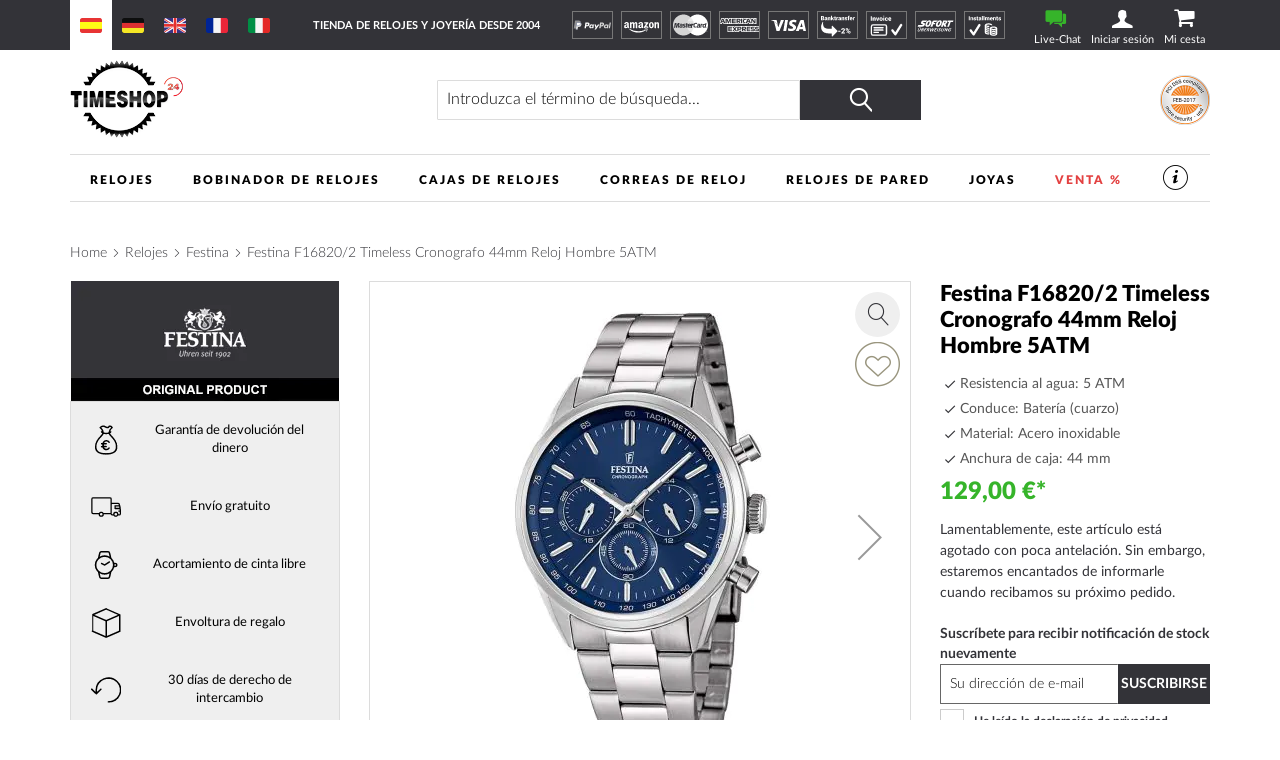

--- FILE ---
content_type: text/html; charset=UTF-8
request_url: https://www.timeshop24.es/festina-f16820-2.html
body_size: 37763
content:
 <!doctype html><html lang="es"><head prefix="og: http://ogp.me/ns# fb: http://ogp.me/ns/fb# product: http://ogp.me/ns/product#"> <meta charset="utf-8"/>
<meta name="title" content="Festina F16820/2 Timeless Cronógrafo Hombres compras baratas: Timeshop24.es"/>
<meta name="description" content="Reloj Festina F16820/2 Timeless Cronógrafo Hombres ➤ € 129 ⌚Reloj Batería (cuarzo), correa de Acero inoxidable Plata, Ø44 mm, 5 ATM. ⭐TRUSTED-SHOP, Envío exprés, libre de acortamiento de la cinta"/>
<meta name="keywords" content="Reloj F16820/2, Timeless Cronógrafo, Festina, Hombres"/>
<meta name="robots" content="INDEX,FOLLOW"/>
<meta name="viewport" content="width=device-width, initial-scale=1"/>
<meta name="format-detection" content="telephone=no"/>
<title>Festina F16820/2 Timeless Cronógrafo Hombres compras baratas: Timeshop24.es</title>
    <link rel="stylesheet" type="text/css" media="all" href="https://www.timeshop24.es/static/version1768443240/frontend/Mediarox/Timeshop24/es_ES/mage/calendar.min.css" />
<link rel="stylesheet" type="text/css" media="all" href="https://www.timeshop24.es/static/version1768443240/frontend/Mediarox/Timeshop24/es_ES/Magenio_TinySlider/css/tiny-slider.min.css" />
<link rel="stylesheet" type="text/css" media="all" href="https://www.timeshop24.es/static/version1768443240/frontend/Mediarox/Timeshop24/es_ES/css/styles-m.min.css" />
<link rel="stylesheet" type="text/css" media="all" href="https://www.timeshop24.es/static/version1768443240/frontend/Mediarox/Timeshop24/es_ES/jquery/uppy/dist/uppy-custom.min.css" />
<link rel="stylesheet" type="text/css" media="all" href="https://www.timeshop24.es/static/version1768443240/frontend/Mediarox/Timeshop24/es_ES/Amasty_LibSwiperJs/vendor/swiper/swiper.min.css" />
<link rel="stylesheet" type="text/css" media="all" href="https://www.timeshop24.es/static/version1768443240/frontend/Mediarox/Timeshop24/es_ES/CleverReach_CleverReachIntegration/css/cr-form.min.css" />
<link rel="stylesheet" type="text/css" media="all" href="https://www.timeshop24.es/static/version1768443240/frontend/Mediarox/Timeshop24/es_ES/Swissup_SlickCarousel/css/slick.min.css" />
<link rel="stylesheet" type="text/css" media="all" href="https://www.timeshop24.es/static/version1768443240/frontend/Mediarox/Timeshop24/es_ES/Swissup_SlickCarousel/css/slick-theme.min.css" />
<link rel="stylesheet" type="text/css" media="all" href="https://www.timeshop24.es/static/version1768443240/frontend/Mediarox/Timeshop24/es_ES/Swissup_SlickCarousel/css/slick-magento.min.css" />
<link rel="stylesheet" type="text/css" media="all" href="https://www.timeshop24.es/static/version1768443240/frontend/Mediarox/Timeshop24/es_ES/mage/gallery/gallery.min.css" />
<link rel="stylesheet" type="text/css" media="all" href="https://www.timeshop24.es/static/version1768443240/frontend/Mediarox/Timeshop24/es_ES/Mollie_Payment/css/styles.min.css" />
<link rel="stylesheet" type="text/css" media="screen and (min-width: 768px)" href="https://www.timeshop24.es/static/version1768443240/frontend/Mediarox/Timeshop24/es_ES/css/styles-l.min.css" />
<link rel="stylesheet" type="text/css" media="print" href="https://www.timeshop24.es/static/version1768443240/frontend/Mediarox/Timeshop24/es_ES/css/print.min.css" />
<link rel="stylesheet" type="text/css" rel="stylesheet" type="text/css" href="https://www.timeshop24.es/static/version1768443240/frontend/Mediarox/Timeshop24/es_ES/Mediarox_JsSimpleBar/css/simplebar.min.css" />





<link rel="preload" as="font" crossorigin="anonymous" href="https://www.timeshop24.es/static/version1768443240/frontend/Mediarox/Timeshop24/es_ES/fonts/icons/timeshop.eot" />
<link rel="preload" as="font" crossorigin="anonymous" href="https://www.timeshop24.es/static/version1768443240/frontend/Mediarox/Timeshop24/es_ES/fonts/icons/timeshop.svg" />
<link rel="preload" as="font" crossorigin="anonymous" href="https://www.timeshop24.es/static/version1768443240/frontend/Mediarox/Timeshop24/es_ES/fonts/icons/timeshop.ttf" />
<link rel="preload" as="font" crossorigin="anonymous" href="https://www.timeshop24.es/static/version1768443240/frontend/Mediarox/Timeshop24/es_ES/fonts/icons/timeshop.woff" />
<link rel="preload" as="font" crossorigin="anonymous" href="https://www.timeshop24.es/static/version1768443240/frontend/Mediarox/Timeshop24/es_ES/fonts/opensans/light/opensans-300.woff2" />
<link rel="preload" as="font" crossorigin="anonymous" href="https://www.timeshop24.es/static/version1768443240/frontend/Mediarox/Timeshop24/es_ES/fonts/opensans/regular/opensans-400.woff2" />
<link rel="preload" as="font" crossorigin="anonymous" href="https://www.timeshop24.es/static/version1768443240/frontend/Mediarox/Timeshop24/es_ES/fonts/opensans/semibold/opensans-600.woff2" />
<link rel="preload" as="font" crossorigin="anonymous" href="https://www.timeshop24.es/static/version1768443240/frontend/Mediarox/Timeshop24/es_ES/fonts/opensans/bold/opensans-700.woff2" />
<link rel="preload" as="font" crossorigin="anonymous" href="https://www.timeshop24.es/static/version1768443240/frontend/Mediarox/Timeshop24/es_ES/fonts/Luma-Icons.woff2" />
<link rel="preload" as="font" crossorigin="anonymous" href="https://www.timeshop24.es/static/version1768443240/frontend/Mediarox/Timeshop24/es_ES/fonts/icons/timeshop.woff2" />
<link rel="alternate" hreflang="x-default" href="https://www.timeshop24.com/festina-f16820-2.html" />
<link rel="alternate" hreflang="de" href="https://www.timeshop24.de/festina-f16820-2.html" />
<link rel="alternate" hreflang="de-AT" href="https://www.timeshop24.at/festina-f16820-2.html" />
<link rel="alternate" hreflang="en-GB" href="https://www.timeshop24.co.uk/festina-f16820-2.html" />
<link rel="alternate" hreflang="de-CH" href="https://www.timeshop24.ch/festina-f16820-2.html" />
<link rel="alternate" hreflang="fr" href="https://www.timeshop24.fr/festina-f16820-2.html" />
<link rel="alternate" hreflang="es" href="https://www.timeshop24.es/festina-f16820-2.html" />
<link rel="alternate" hreflang="it" href="https://www.timeshop24.it/festina-f16820-2.html" />
<link rel="preload" type="image/jpg" href="https://www.timeshop24.es/static/version1768443240/frontend/Mediarox/Timeshop24/es_ES/https://www.timeshop24.m2/media/design/homepage/markenuhren-guenstig-kaufen.jpg" />
<link rel="preload" type="image/webp" href="https://www.timeshop24.es/static/version1768443240/frontend/Mediarox/Timeshop24/es_ES/https://www.timeshop24.m2/media/design/homepage/markenuhren-guenstig-kaufen.webp" />
<link rel="canonical" href="https://www.timeshop24.es/festina-f16820-2.html" />
<link rel="icon" type="image/x-icon" href="https://www.timeshop24.es/media/favicon/default/ts_favicon_32x32.png" />
<link rel="shortcut icon" type="image/x-icon" href="https://www.timeshop24.es/media/favicon/default/ts_favicon_32x32.png" />
<meta name="google-site-verification" content="PzdIA4iR0VVAgi6KGhJeDssVb6rETTIIAg4q3zoeR1I" />

<meta name="seobility" content="8c2883174f2b4c363eefa050e2f743cc">


<meta name="msvalidate.01" content="08D0C5163CC909C15BE2A16BB15EFFB7" />               <!-- GTM Container Loader By GTM Server Side plugin --><!-- END of GTM Container Loader By GTM Server Side plugin -->       <meta property="og:type" content="product" /><meta property="og:title" content="Festina&#x20;F16820&#x2F;2&#x20;Timeless&#x20;Cronografo&#x20;44mm&#x20;Reloj&#x20;Hombre&#x20;5ATM" /><meta property="og:image" content="https://www.timeshop24.es/media/catalog/product/cache/6517c62f5899ad6aa0ba23ceb3eeff97/f/1/f16820.2_front.jpg" /><meta property="og:description" content="" /><meta property="og:url" content="https://www.timeshop24.es/festina-f16820-2.html" /> <meta property="product:price:amount" content="129"/> <meta property="product:price:currency" content="EUR"/> </head><body data-container="body" data-mage-init='{"loaderAjax": {}, "loader": { "icon": "https://www.timeshop24.es/static/version1768443240/frontend/Mediarox/Timeshop24/es_ES/images/loader-2.gif"}}' id="html-body" class="catalog-product-view product-festina-f16820-2 page-layout-1column">          <div class="cookie-status-message" id="cookie-status">The store will not work correctly when cookies are disabled.</div>     <noscript><div class="message global noscript"><div class="content"><p><strong>Parece que JavaScript está deshabilitado en su navegador.</strong> <span> Para obtener la mejor experiencia en nuestro sitio, asegúrese de activar Javascript en su navegador.</span></p></div></div></noscript>          <div class="page-wrapper"><header class="page-header"><div class="header-important-notice"><div data-content-type="html" data-appearance="default" data-element="main" data-decoded="true"><!--p>&#9728;&#65039; &#8986; <a href="https://www.timeshop24.es/watch-days" style="color:#ffffff">Hasta el 20.07.2025 WATCH DAYS: LAS MEJORES OFERTAS DEL AÑO *** -10% de descuento en todo ***</a> Código: Watch-Days-2025 &#8986; &#9728;&#65039;</p-->
<!--p>&#129297; &#129297; &#x1F911; Hasta el 21/04/2025 OFERTA DE PASCUA *** -5% en todo *** Código: Venta-de-Pascua &#129297; &#129297; &#x1F911;</p-->
<!--p>&#10084; &#65039;&#10084; &#65039;&#10084; &#65039;-5% de descuento de San Valentín en toda la gama. Código de descuento: DiaDeSanValentin, válido hasta el 14 de febrero de 2025 &#10084; &#65039;&#10084; &#65039;&#10084; &#65039;</p-->
<!--p>&#128176;&#x1F4B0;&#128176;-5% de descuento de Black Friday en toda la gama. Código de descuento: ViernesNegro, válida hasta el 1.12.2025&#128176;&#x1F4B0;&#128176;</p-->
<!--p>&#x1f383;&#x1f383;&#x1f383; -5% de descuento de Halloween en toda la gama. Código de descuento: HALLOWEEN, válido hasta el 03.11.2024 &#x1f383;&#x1f383;&#x1f383;</p-->
<!--p>*** Sólo por poco tiempo: ¡5% de descuento en todo con el cupón "INVENTARIO"! Debido al inventario no hay envío en 7.1.2026. ***</p-->
<!--p>*** A partir de ahora: ¡derecho de devolución ampliado para tus regalos de Navidad! Devolución sin riesgo hasta el 6 de enero de 2025 ***</p-->
<!--p>&#128142;&#128142;&#128142; <a href="/joyas/thomas-sabo.html" style="color:#ffffff">Solo hasta el 5.10.25: Thomas Sabo GLAM & SOUL WEEK: 20 % de descuento en joyas y relojes de Thomas Sabo. Código: GLAM20</a> &#128142;&#128142;&#128142;</p-->
<!--p>&#127810;&#127809;&#127810; -5% de descuento de otoño en toda la gama. Código de descuento: OTONO25, válido hasta el 17.10.2025 &#127810;&#127809;&#127810;</p-->

<style>
@media only screen and (min-width: 330px) {
/*  .header-important-notice {
    height: 60px */
  }
}
@media only screen and (min-width: 440px) {
/*  .header-important-notice {
    height: 40px*/
  }
}
@media only screen and (min-width: 1024px) {
/*  .header-important-notice {
   height: 20px*/
  }
}
</style></div></div><div class="panel wrapper"><div class="panel header"> <a class="action skip contentarea" href="#contentarea"><span> Ir al contenido</span></a>   <div class="switcher website switcher-website-container tablet"><div data-role="content">   <div class="switch-website current" display-language="español"><a href="https://www.timeshop24.es/"><img src="https://www.timeshop24.es/static/version1768443240/frontend/Mediarox/Timeshop24/es_ES/Mediarox_TimeshopThemeModule/images/flags/es_ES.svg" title="español" alt="www.timeshop24.es" /></a></div> <div class="switch-website other" display-language="alemán"><a href="https://www.timeshop24.de/"><img src="https://www.timeshop24.es/static/version1768443240/frontend/Mediarox/Timeshop24/es_ES/Mediarox_TimeshopThemeModule/images/flags/de_DE.svg" title="alemán" alt="www.timeshop24.de" /></a></div> <div class="switch-website other" display-language="inglés"><a href="https://www.timeshop24.com/"><img src="https://www.timeshop24.es/static/version1768443240/frontend/Mediarox/Timeshop24/es_ES/Mediarox_TimeshopThemeModule/images/flags/en_US.svg" title="inglés" alt="www.timeshop24.com" /></a></div> <div class="switch-website other" display-language="francés"><a href="https://www.timeshop24.fr/"><img src="https://www.timeshop24.es/static/version1768443240/frontend/Mediarox/Timeshop24/es_ES/Mediarox_TimeshopThemeModule/images/flags/fr_FR.svg" title="francés" alt="www.timeshop24.fr" /></a></div> <div class="switch-website other" display-language="italiano"><a href="https://www.timeshop24.it/"><img src="https://www.timeshop24.es/static/version1768443240/frontend/Mediarox/Timeshop24/es_ES/Mediarox_TimeshopThemeModule/images/flags/it_IT.svg" title="italiano" alt="www.timeshop24.it" /></a></div></div></div> <div class="greet welcome"><div class="not-logged-in">Tienda de relojes y joyería desde 2004</div></div>  <div class="icon-list list-payment-container"> <div class="payment-icon"><a href="https://www.timeshop24.es/metodos-de-pago#paypal"><img src="https://www.timeshop24.es/media/design/icons/paypal_white.svg" alt="PayPal" title="PayPal"/></a></div> <div class="payment-icon"><a href="https://www.timeshop24.es/metodos-de-pago#amazon"><img src="https://www.timeshop24.es/media/design/icons/amazon-payments_white.svg" alt="AmazonPayments" title="AmazonPayments"/></a></div> <div class="payment-icon"><a href="https://www.timeshop24.es/metodos-de-pago#tarjeta-de-credito"><img src="https://www.timeshop24.es/media/design/icons/mastercard_white.svg" alt="MasterCard" title="MasterCard"/></a></div> <div class="payment-icon"><a href="https://www.timeshop24.es/metodos-de-pago#tarjeta-de-credito"><img src="https://www.timeshop24.es/media/design/icons/american-express_white.svg" alt="American Express" title="American Express"/></a></div> <div class="payment-icon"><a href="https://www.timeshop24.es/metodos-de-pago#tarjeta-de-credito"><img src="https://www.timeshop24.es/media/design/icons/visa_white.svg" alt="VISA" title="VISA"/></a></div> <div class="payment-icon"><a href="https://www.timeshop24.es/metodos-de-pago#pago-anticipado"><img src="https://www.timeshop24.es/media/design/icons/es_ES/prepayment_white.svg" alt="Pago anticipado / Transferencia bancaria" title="Pago anticipado / Transferencia bancaria"/></a></div> <div class="payment-icon"><a href="https://www.timeshop24.es/metodos-de-pago#compra-a-plazos-compra-a-cuenta"><img src="https://www.timeshop24.es/media/design/icons/es_ES/invoice_white.svg" alt="Factura" title="Factura"/></a></div> <div class="payment-icon"><a href="https://www.timeshop24.es/metodos-de-pago#directebanking"><img src="https://www.timeshop24.es/media/design/icons/sofort_white.svg" alt="SOFORT" title="SOFORT"/></a></div> <div class="payment-icon"><a href="https://www.timeshop24.es/metodos-de-pago#compra-a-plazos-compra-a-cuenta"><img src="https://www.timeshop24.es/media/design/icons/es_ES/installment_white.svg" alt="Payment by instalments" title="Payment by instalments"/></a></div></div><div class="customer-container"> <div class="livechat-container"><a href="#" id="livechat-button" data-bind="scope:'livechat'"><span class="text">&nbspLive-Chat</span></a></div>   <div data-block="mini-login" class="mini-login-wrapper"><a class="action showlogin" href="https://www.timeshop24.es/customer/account/login/" data-bind="scope: 'authenticationDropdownDialog'"><span class="text">Iniciar sesión</span></a>  <div class="block block-mini-login" data-role="dropdownDialog" data-mage-init='{"dropdownDialog":{ "appendTo":"[data-block=mini-login]", "triggerTarget":".showlogin", "timeout": "2000", "closeOnMouseLeave": false, "closeOnEscape": true, "triggerClass":"active", "parentClass":"active", "buttons":[]}}'><div id="mini-login-content-wrapper" data-bind="scope: 'authenticationDropdownDialog'"><!-- ko template: getTemplate() --><!-- /ko --></div></div> </div><!-- BLOCK customer --> <!-- /BLOCK customer --> <div data-block="minicart" class="minicart-wrapper"><a class="action showcart" href="https://www.timeshop24.es/checkout/cart/" data-bind="scope: 'minicart_content'"><span class="text">Mi cesta</span> <span class="counter qty empty" data-bind="css: { empty: !!getCartParam('summary_count') == false && !isLoading() }, blockLoader: isLoading"><span class="counter-number"><!-- ko if: getCartParam('summary_count') --><!-- ko text: getCartParam('summary_count').toLocaleString(window.LOCALE) --><!-- /ko --><!-- /ko --></span> <span class="counter-label"><!-- ko if: getCartParam('summary_count') --><!-- ko text: getCartParam('summary_count').toLocaleString(window.LOCALE) --><!-- /ko --><!-- ko i18n: 'items' --><!-- /ko --><!-- /ko --></span></span></a>  <div class="block block-minicart" data-role="dropdownDialog" data-mage-init='{"dropdownDialog":{ "appendTo":"[data-block=minicart]", "triggerTarget":".showcart", "timeout": "2000", "closeOnMouseLeave": false, "closeOnEscape": true, "triggerClass":"active", "parentClass":"active", "buttons":[]}}'><div id="minicart-content-wrapper" data-bind="scope: 'minicart_content'"><!-- ko template: getTemplate() --><!-- /ko --></div></div>  </div> <div class="go-top" title="A la cima"></div></div></div></div><div class="header content"> <span data-action="toggle-nav" class="action nav-toggle"><span>Menú</span></span>    <div class="switcher website switcher-website-container mobile"><div data-role="title" class="mobile-switcher-website-trigger"><img src="https://www.timeshop24.es/static/version1768443240/frontend/Mediarox/Timeshop24/es_ES/Mediarox_TimeshopThemeModule/images/flags/es_ES.svg" title="español" alt="español" />español</div><div data-role="content" style="display: none;">   <div class="switch-website current" display-language="español"><a href="https://www.timeshop24.es/"><img src="https://www.timeshop24.es/static/version1768443240/frontend/Mediarox/Timeshop24/es_ES/Mediarox_TimeshopThemeModule/images/flags/es_ES.svg" title="español" alt="www.timeshop24.es" /></a></div> <div class="switch-website other" display-language="alemán"><a href="https://www.timeshop24.de/"><img src="https://www.timeshop24.es/static/version1768443240/frontend/Mediarox/Timeshop24/es_ES/Mediarox_TimeshopThemeModule/images/flags/de_DE.svg" title="alemán" alt="www.timeshop24.de" /></a></div> <div class="switch-website other" display-language="inglés"><a href="https://www.timeshop24.com/"><img src="https://www.timeshop24.es/static/version1768443240/frontend/Mediarox/Timeshop24/es_ES/Mediarox_TimeshopThemeModule/images/flags/en_US.svg" title="inglés" alt="www.timeshop24.com" /></a></div> <div class="switch-website other" display-language="francés"><a href="https://www.timeshop24.fr/"><img src="https://www.timeshop24.es/static/version1768443240/frontend/Mediarox/Timeshop24/es_ES/Mediarox_TimeshopThemeModule/images/flags/fr_FR.svg" title="francés" alt="www.timeshop24.fr" /></a></div> <div class="switch-website other" display-language="italiano"><a href="https://www.timeshop24.it/"><img src="https://www.timeshop24.es/static/version1768443240/frontend/Mediarox/Timeshop24/es_ES/Mediarox_TimeshopThemeModule/images/flags/it_IT.svg" title="italiano" alt="www.timeshop24.it" /></a></div></div></div>  <a class="logo" href="https://www.timeshop24.es/" title="Timeshop24&#x20;-&#x20;Tienda&#x20;de&#x20;relojes&#x20;y&#x20;joyas&#x20;desde&#x20;2004&#x20;" aria-label="store logo"><picture><source type="image/webp" srcset="https://www.timeshop24.es/static/version1768443240/frontend/Mediarox/Timeshop24/es_ES/images/logo.webp"><img src="https://www.timeshop24.es/static/version1768443240/frontend/Mediarox/Timeshop24/es_ES/images/logo.png" title="Timeshop24&#x20;-&#x20;Tienda&#x20;de&#x20;relojes&#x20;y&#x20;joyas&#x20;desde&#x20;2004&#x20;" alt="Timeshop24&#x20;-&#x20;Tienda&#x20;de&#x20;relojes&#x20;y&#x20;joyas&#x20;desde&#x20;2004&#x20;" width="113" height="79" loading="lazy" /></picture></a>    <div class="block block-search"><div class="block block-title"><strong>Search</strong></div><div class="block block-content"><form class="form minisearch" id="search_mini_form" action="https://www.timeshop24.es/catalogsearch/result/" method="get"> <div class="field search"><label class="label" for="search" data-role="minisearch-label"><span>Search</span></label> <div class="control"><input id="search" data-mage-init='{ "quickSearch": { "formSelector": "#search_mini_form", "url": "", "destinationSelector": "#search_autocomplete", "minSearchLength": "3" } }' type="text" name="q" value="" placeholder="Introduzca&#x20;el&#x20;t&#xE9;rmino&#x20;de&#x20;b&#xFA;squeda..." class="input-text" maxlength="128" role="combobox" aria-haspopup="false" aria-autocomplete="both" autocomplete="off" aria-expanded="false"/><div id="search_autocomplete" class="search-autocomplete"></div> <div class="nested"><a class="action advanced" href="https://www.timeshop24.es/catalogsearch/advanced/" data-action="advanced-search">Búsqueda avanzada</a></div></div><div class="actions"><button type="submit" title="Search" class="action search" aria-label="Search" ><span>Search</span></button></div></div></form></div></div>  <div class="image-list list-trust-container">  <div class="trust-image"><a class="trust-image-link popup" target="_blank" href="https://pci.usd.de/compliance/1747-B183-B5DD-293A-15AC-D6B2/details_de.html" >  <img height="53px" src="https://pci.usd.de/compliance/1747-B183-B5DD-293A-15AC-D6B2/seal.png" alt="PCI DSS compliant seal" title="Seguridad"/></a></div></div>  </div> </header>  <div class="sections nav-sections"> <div class="section-items nav-sections-items" data-mage-init='{"tabs":{"openedState":"active"}}'>  <div class="section-item-title nav-sections-item-title" data-role="collapsible"><a class="nav-sections-item-switch" data-toggle="switch" href="#store.menu">Menú</a></div><div class="section-item-content nav-sections-item-content" id="store.menu" data-role="content">  <nav class="navigation" data-action="navigation"><ul data-mage-init='{"mobileSlideMenu":{}}' class="menu-active"><li  class="level0 nav-1 category-item first level-top parent"><a href="https://www.timeshop24.es/relojes.html"  class="level-top" ><span>Relojes</span></a><ul class="level0 submenu"><li  class="level1 nav-1-1 first parent"><a href="https://www.timeshop24.es/relojes.html" ><span>Marcas</span></a><ul class="level1 submenu"><li  class="level2 nav-1-1-1 category-item first"><a href="https://www.timeshop24.es/relojes/avi-8.html" ><span>AVI-8</span></a></li><li  class="level2 nav-1-1-2 category-item"><a href="https://www.timeshop24.es/relojes/aeronautec.html" ><span>Aeronautec</span></a></li><li  class="level2 nav-1-1-3 category-item"><a href="https://www.timeshop24.es/relojes/alpina.html" ><span>Alpina</span></a></li><li  class="level2 nav-1-1-4 category-item"><a href="https://www.timeshop24.es/relojes/bauhaus.html" ><span>Bauhaus</span></a></li><li  class="level2 nav-1-1-5 category-item parent"><a href="https://www.timeshop24.es/relojes/bering.html" ><span>Bering</span></a><ul class="level2 submenu"><li  class="level3 nav-1-1-5-1 category-item first"><a href="https://www.timeshop24.es/relojes/bering/mujeres.html" ><span>Mujeres</span></a></li><li  class="level3 nav-1-1-5-2 category-item"><a href="https://www.timeshop24.es/relojes/bering/hombres.html" ><span>Hombres</span></a></li><li  class="level3 nav-1-1-5-3 category-item last"><a href="https://www.timeshop24.es/relojes/bering/automatico.html" ><span>Automático</span></a></li></ul></li><li  class="level2 nav-1-1-6 category-item parent"><a href="https://www.timeshop24.es/relojes/boccia.html" ><span>Boccia</span></a><ul class="level2 submenu"><li  class="level3 nav-1-1-6-1 category-item first"><a href="https://www.timeshop24.es/relojes/boccia/mujeres.html" ><span>Mujeres</span></a></li><li  class="level3 nav-1-1-6-2 category-item last"><a href="https://www.timeshop24.es/relojes/boccia/hombres.html" ><span>Hombres</span></a></li></ul></li><li  class="level2 nav-1-1-7 category-item parent"><a href="https://www.timeshop24.es/relojes/hugo-boss.html" ><span>Boss</span></a><ul class="level2 submenu"><li  class="level3 nav-1-1-7-1 category-item first"><a href="https://www.timeshop24.es/relojes/hugo-boss/mujer.html" ><span>Mujer</span></a></li><li  class="level3 nav-1-1-7-2 category-item last"><a href="https://www.timeshop24.es/relojes/hugo-boss/hombres.html" ><span>Hombres</span></a></li></ul></li><li  class="level2 nav-1-1-8 category-item parent"><a href="https://www.timeshop24.es/relojes/bulova.html" ><span>Bulova</span></a><ul class="level2 submenu"><li  class="level3 nav-1-1-8-1 category-item first"><a href="https://www.timeshop24.es/relojes/bulova/hombres.html" ><span>Hombres</span></a></li><li  class="level3 nav-1-1-8-2 category-item"><a href="https://www.timeshop24.es/relojes/bulova/mujeres.html" ><span>Mujeres</span></a></li><li  class="level3 nav-1-1-8-3 category-item"><a href="https://www.timeshop24.es/relojes/bulova/curv.html" ><span>Curv</span></a></li><li  class="level3 nav-1-1-8-4 category-item"><a href="https://www.timeshop24.es/relojes/bulova/archive-series.html" ><span>Archive Series</span></a></li><li  class="level3 nav-1-1-8-5 category-item"><a href="https://www.timeshop24.es/relojes/bulova/frank-sinatra.html" ><span>Frank Sinatra</span></a></li><li  class="level3 nav-1-1-8-6 category-item"><a href="https://www.timeshop24.es/relojes/bulova/automatico.html" ><span>Automático</span></a></li><li  class="level3 nav-1-1-8-7 category-item"><a href="https://www.timeshop24.es/relojes/bulova/accutron.html" ><span>Accutron</span></a></li><li  class="level3 nav-1-1-8-8 category-item"><a href="https://www.timeshop24.es/relojes/bulova/classic.html" ><span>Classic</span></a></li><li  class="level3 nav-1-1-8-9 category-item"><a href="https://www.timeshop24.es/catalog/category/view/s/maquina/id/1785/" ><span>Maquina</span></a></li><li  class="level3 nav-1-1-8-10 category-item"><a href="https://www.timeshop24.es/relojes/bulova/marine-star.html" ><span>Marine Star</span></a></li><li  class="level3 nav-1-1-8-11 category-item"><a href="https://www.timeshop24.es/relojes/bulova/rubaiyat.html" ><span>Rubaiyat</span></a></li><li  class="level3 nav-1-1-8-12 category-item"><a href="https://www.timeshop24.es/catalog/category/view/s/snorkel/id/1784/" ><span>Snorkel</span></a></li><li  class="level3 nav-1-1-8-13 category-item"><a href="https://www.timeshop24.es/relojes/bulova/sutton.html" ><span>Sutton</span></a></li><li  class="level3 nav-1-1-8-14 category-item"><a href="https://www.timeshop24.es/relojes/bulova/surveyor.html" ><span>Surveyor</span></a></li><li  class="level3 nav-1-1-8-15 category-item last"><a href="https://www.timeshop24.es/relojes/bulova/tony-bennett.html" ><span>Tony Bennett</span></a></li></ul></li><li  class="level2 nav-1-1-9 category-item"><a href="https://www.timeshop24.es/relojes/braun.html" ><span>Braun</span></a></li><li  class="level2 nav-1-1-10 category-item"><a href="https://www.timeshop24.es/relojes/carl-von-zeyten.html" ><span>Carl von Zeyten</span></a></li><li  class="level2 nav-1-1-11 category-item parent"><a href="https://www.timeshop24.es/relojes/casio.html" ><span>Casio</span></a><ul class="level2 submenu"><li  class="level3 nav-1-1-11-1 category-item first"><a href="https://www.timeshop24.es/relojes/casio/mujer.html" ><span>Mujer</span></a></li><li  class="level3 nav-1-1-11-2 category-item"><a href="https://www.timeshop24.es/relojes/casio/hombres.html" ><span>Hombres</span></a></li><li  class="level3 nav-1-1-11-3 category-item"><a href="https://www.timeshop24.es/relojes/casio/baby-g.html" ><span>Baby-G</span></a></li><li  class="level3 nav-1-1-11-4 category-item"><a href="https://www.timeshop24.es/relojes/casio/collection.html" ><span>Collection</span></a></li><li  class="level3 nav-1-1-11-5 category-item"><a href="https://www.timeshop24.es/relojes/casio/pro-trek.html" ><span>Pro-Trek</span></a></li><li  class="level3 nav-1-1-11-6 category-item"><a href="https://www.timeshop24.es/relojes/casio/edifice.html" ><span>Edifice</span></a></li><li  class="level3 nav-1-1-11-7 category-item"><a href="https://www.timeshop24.es/relojes/casio/relojes-de-radiocontrol.html" ><span>Relojes controlados por radio</span></a></li><li  class="level3 nav-1-1-11-8 category-item last"><a href="https://www.timeshop24.es/relojes/casio/g-shock.html" ><span>G-Shock</span></a></li></ul></li><li  class="level2 nav-1-1-12 category-item"><a href="https://www.timeshop24.es/relojes/claude-bernard.html" ><span>Claude Bernard</span></a></li><li  class="level2 nav-1-1-13 category-item parent"><a href="https://www.timeshop24.es/relojes/citizen.html" ><span>Citizen</span></a><ul class="level2 submenu"><li  class="level3 nav-1-1-13-1 category-item first"><a href="https://www.timeshop24.es/relojes/citizen/mujeres.html" ><span>Mujeres</span></a></li><li  class="level3 nav-1-1-13-2 category-item"><a href="https://www.timeshop24.es/relojes/citizen/hombres.html" ><span>Hombres</span></a></li><li  class="level3 nav-1-1-13-3 category-item"><a href="https://www.timeshop24.es/relojes/citizen/attesa.html" ><span>Attesa</span></a></li><li  class="level3 nav-1-1-13-4 category-item"><a href="https://www.timeshop24.es/relojes/citizen/relojes-automaticos.html" ><span>Relojes automáticos</span></a></li><li  class="level3 nav-1-1-13-5 category-item"><a href="https://www.timeshop24.es/relojes/citizen/relojes-eco-drive.html" ><span>Relojes Eco-Drive</span></a></li><li  class="level3 nav-1-1-13-6 category-item"><a href="https://www.timeshop24.es/relojes/citizen/elegant.html" ><span>Elegant</span></a></li><li  class="level3 nav-1-1-13-7 category-item"><a href="https://www.timeshop24.es/relojes/citizen/relojes-controlados-por-radio.html" ><span>Relojes controlados por radio</span></a></li><li  class="level3 nav-1-1-13-8 category-item"><a href="https://www.timeshop24.es/relojes/citizen/promaster.html" ><span>Promaster</span></a></li><li  class="level3 nav-1-1-13-9 category-item"><a href="https://www.timeshop24.es/relojes/citizen/satellite-wave-gps.html" ><span>Satellite Wave GPS</span></a></li><li  class="level3 nav-1-1-13-10 category-item"><a href="https://www.timeshop24.es/relojes/citizen/series-8.html" ><span>Series 8</span></a></li><li  class="level3 nav-1-1-13-11 category-item"><a href="https://www.timeshop24.es/relojes/citizen/relojes-deportivos-cronografos.html" ><span>Relojes deportivos y cronógrafos</span></a></li><li  class="level3 nav-1-1-13-12 category-item"><a href="https://www.timeshop24.es/relojes/citizen/super-titanium.html" ><span>Super-Titanium</span></a></li><li  class="level3 nav-1-1-13-13 category-item last"><a href="https://www.timeshop24.es/relojes/citizen/tsuyosa.html" ><span>Tsuyosa</span></a></li></ul></li><li  class="level2 nav-1-1-14 category-item"><a href="https://www.timeshop24.es/relojes/daisy-dixon.html" ><span>Daisy Dixon</span></a></li><li  class="level2 nav-1-1-15 category-item"><a href="https://www.timeshop24.es/relojes/daniel-wellington.html" ><span>Daniel Wellington</span></a></li><li  class="level2 nav-1-1-16 category-item"><a href="https://www.timeshop24.es/relojes/dkny.html" ><span>DKNY</span></a></li><li  class="level2 nav-1-1-17 category-item"><a href="https://www.timeshop24.es/relojes/dufa.html" ><span>DuFa</span></a></li><li  class="level2 nav-1-1-18 category-item"><a href="https://www.timeshop24.es/relojes/duxot.html" ><span>Duxot</span></a></li><li  class="level2 nav-1-1-19 category-item"><a href="https://www.timeshop24.es/relojes/earnshaw.html" ><span>Earnshaw</span></a></li><li  class="level2 nav-1-1-20 category-item"><a href="https://www.timeshop24.es/relojes/engelsrufer.html" ><span>Engelsrufer</span></a></li><li  class="level2 nav-1-1-21 category-item parent"><a href="https://www.timeshop24.es/relojes/edox.html" ><span>Edox</span></a><ul class="level2 submenu"><li  class="level3 nav-1-1-21-1 category-item first"><a href="https://www.timeshop24.es/relojes/edox/mujeres.html" ><span>Mujeres</span></a></li><li  class="level3 nav-1-1-21-2 category-item last"><a href="https://www.timeshop24.es/relojes/edox/hombres.html" ><span>Hombres</span></a></li></ul></li><li  class="level2 nav-1-1-22 category-item parent"><a href="https://www.timeshop24.es/relojes/festina.html" ><span>Festina</span></a><ul class="level2 submenu"><li  class="level3 nav-1-1-22-1 category-item first"><a href="https://www.timeshop24.es/relojes/festina/mujeres.html" ><span>Mujeres</span></a></li><li  class="level3 nav-1-1-22-2 category-item"><a href="https://www.timeshop24.es/relojes/festina/hombres.html" ><span>Hombres</span></a></li><li  class="level3 nav-1-1-22-3 category-item last"><a href="https://www.timeshop24.es/relojes/festina/ninos.html" ><span>Niños</span></a></li></ul></li><li  class="level2 nav-1-1-23 category-item parent"><a href="https://www.timeshop24.es/relojes/guess.html" ><span>Guess</span></a><ul class="level2 submenu"><li  class="level3 nav-1-1-23-1 category-item first"><a href="https://www.timeshop24.es/relojes/guess/mujeres.html" ><span>Mujeres</span></a></li><li  class="level3 nav-1-1-23-2 category-item last"><a href="https://www.timeshop24.es/relojes/guess/hombres.html" ><span>Hombres</span></a></li></ul></li><li  class="level2 nav-1-1-24 category-item parent"><a href="https://www.timeshop24.es/relojes/hanowa.html" ><span>Hanowa</span></a><ul class="level2 submenu"><li  class="level3 nav-1-1-24-1 category-item first"><a href="https://www.timeshop24.es/relojes/hanowa/hombres.html" ><span>Hombres</span></a></li><li  class="level3 nav-1-1-24-2 category-item last"><a href="https://www.timeshop24.es/relojes/hanowa/mujeres.html" ><span>Mujeres</span></a></li></ul></li><li  class="level2 nav-1-1-25 category-item parent"><a href="https://www.timeshop24.es/relojes/ingersoll.html" ><span>Ingersoll</span></a><ul class="level2 submenu"><li  class="level3 nav-1-1-25-1 category-item first"><a href="https://www.timeshop24.es/relojes/ingersoll/hombres.html" ><span>Hombres</span></a></li><li  class="level3 nav-1-1-25-2 category-item last"><a href="https://www.timeshop24.es/relojes/ingersoll/correas-de-reloj.html" ><span>Correas de reloj</span></a></li></ul></li><li  class="level2 nav-1-1-26 category-item"><a href="https://www.timeshop24.es/relojes/iron-annie.html" ><span>Iron Annie</span></a></li><li  class="level2 nav-1-1-27 category-item parent"><a href="https://www.timeshop24.es/relojes/jacques-lemans.html" ><span>Jacques Lemans</span></a><ul class="level2 submenu"><li  class="level3 nav-1-1-27-1 category-item first"><a href="https://www.timeshop24.es/relojes/jacques-lemans/mujeres.html" ><span>Mujeres</span></a></li><li  class="level3 nav-1-1-27-2 category-item last"><a href="https://www.timeshop24.es/relojes/jacques-lemans/hombres.html" ><span>Hombres</span></a></li></ul></li><li  class="level2 nav-1-1-28 category-item"><a href="https://www.timeshop24.es/relojes/jdm-military.html" ><span>JDM Military</span></a></li><li  class="level2 nav-1-1-29 category-item"><a href="https://www.timeshop24.es/relojes/jowissa.html" ><span>Jowissa</span></a></li><li  class="level2 nav-1-1-30 category-item parent"><a href="https://www.timeshop24.es/relojes/junghans.html" ><span>Junghans</span></a><ul class="level2 submenu"><li  class="level3 nav-1-1-30-1 category-item first"><a href="https://www.timeshop24.es/relojes/junghans/mujeres.html" ><span>Mujeres</span></a></li><li  class="level3 nav-1-1-30-2 category-item"><a href="https://www.timeshop24.es/relojes/junghans/hombres.html" ><span>Herren</span></a></li><li  class="level3 nav-1-1-30-3 category-item"><a href="https://www.timeshop24.es/relojes/junghans/meister.html" ><span>Meister</span></a></li><li  class="level3 nav-1-1-30-4 category-item"><a href="https://www.timeshop24.es/relojes/junghans/force.html" ><span>Force</span></a></li><li  class="level3 nav-1-1-30-5 category-item"><a href="https://www.timeshop24.es/relojes/junghans/spektrum.html" ><span>Spektrum</span></a></li><li  class="level3 nav-1-1-30-6 category-item"><a href="https://www.timeshop24.es/relojes/junghans/milano.html" ><span>Milano</span></a></li><li  class="level3 nav-1-1-30-7 category-item"><a href="https://www.timeshop24.es/relojes/junghans/form.html" ><span>FORM</span></a></li><li  class="level3 nav-1-1-30-8 category-item last"><a href="https://www.timeshop24.es/relojes/junghans/max-bill.html" ><span>Max Bill</span></a></li></ul></li><li  class="level2 nav-1-1-31 category-item parent"><a href="https://www.timeshop24.es/relojes/lacoste.html" ><span>Lacoste</span></a><ul class="level2 submenu"><li  class="level3 nav-1-1-31-1 category-item first"><a href="https://www.timeshop24.es/relojes/lacoste/mujeres.html" ><span>Mujeres</span></a></li><li  class="level3 nav-1-1-31-2 category-item"><a href="https://www.timeshop24.es/relojes/lacoste/hombres.html" ><span>Hombres</span></a></li><li  class="level3 nav-1-1-31-3 category-item last"><a href="https://www.timeshop24.es/relojes/lacoste/ninos.html" ><span>Relojes para niños</span></a></li></ul></li><li  class="level2 nav-1-1-32 category-item parent"><a href="https://www.timeshop24.es/relojes/lorus.html" ><span>Lorus</span></a><ul class="level2 submenu"><li  class="level3 nav-1-1-32-1 category-item first"><a href="https://www.timeshop24.es/relojes/lorus/mujeres.html" ><span>Mujeres</span></a></li><li  class="level3 nav-1-1-32-2 category-item"><a href="https://www.timeshop24.es/relojes/lorus/hombres.html" ><span>Hombres</span></a></li><li  class="level3 nav-1-1-32-3 category-item last"><a href="https://www.timeshop24.es/relojes/lorus/relojes-para-ninos.html" ><span>Relojes para niños</span></a></li></ul></li><li  class="level2 nav-1-1-33 category-item"><a href="https://www.timeshop24.es/relojes/louis-xvi.html" ><span>Louis XVI</span></a></li><li  class="level2 nav-1-1-34 category-item"><a href="https://www.timeshop24.es/relojes/luminox.html" ><span>Luminox</span></a></li><li  class="level2 nav-1-1-35 category-item parent"><a href="https://www.timeshop24.es/relojes/maserati.html" ><span>Maserati</span></a><ul class="level2 submenu"><li  class="level3 nav-1-1-35-1 category-item first"><a href="https://www.timeshop24.es/relojes/maserati/mujeres.html" ><span>Mujeres</span></a></li><li  class="level3 nav-1-1-35-2 category-item last"><a href="https://www.timeshop24.es/relojes/maserati/hombres.html" ><span>Hombres</span></a></li></ul></li><li  class="level2 nav-1-1-36 category-item"><a href="https://www.timeshop24.es/relojes/maurice-lacroix.html" ><span>Maurice Lacroix</span></a></li><li  class="level2 nav-1-1-37 category-item parent"><a href="https://www.timeshop24.es/relojes/mondaine.html" ><span>Mondaine</span></a><ul class="level2 submenu"><li  class="level3 nav-1-1-37-1 category-item first"><a href="https://www.timeshop24.es/relojes/mondaine/mujeres.html" ><span>Mujeres</span></a></li><li  class="level3 nav-1-1-37-2 category-item last"><a href="https://www.timeshop24.es/relojes/mondaine/hombres.html" ><span>Hombres</span></a></li></ul></li><li  class="level2 nav-1-1-38 category-item parent"><a href="https://www.timeshop24.es/relojes/mvmt.html" ><span>MVMT</span></a><ul class="level2 submenu"><li  class="level3 nav-1-1-38-1 category-item first"><a href="https://www.timeshop24.es/relojes/mvmt/hombres.html" ><span>Hombres</span></a></li><li  class="level3 nav-1-1-38-2 category-item"><a href="https://www.timeshop24.es/relojes/mvmt/mujeres.html" ><span>Mujeres</span></a></li><li  class="level3 nav-1-1-38-3 category-item last"><a href="https://www.timeshop24.es/relojes/mvmt/cronografos.html" ><span>Cronógrafos</span></a></li></ul></li><li  class="level2 nav-1-1-39 category-item"><a href="https://www.timeshop24.es/relojes/nordgreen.html" ><span>Nordgreen</span></a></li><li  class="level2 nav-1-1-40 category-item"><a href="https://www.timeshop24.es/relojes/nubeo.html" ><span>Nubeo</span></a></li><li  class="level2 nav-1-1-41 category-item"><a href="https://www.timeshop24.es/relojes/ops.html" ><span>OPS!</span></a></li><li  class="level2 nav-1-1-42 category-item parent"><a href="https://www.timeshop24.es/relojes/orient.html" ><span>Orient</span></a><ul class="level2 submenu"><li  class="level3 nav-1-1-42-1 category-item first"><a href="https://www.timeshop24.es/relojes/orient/mujeres.html" ><span>Mujeres</span></a></li><li  class="level3 nav-1-1-42-2 category-item last"><a href="https://www.timeshop24.es/relojes/orient/hombres.html" ><span>Hombres</span></a></li></ul></li><li  class="level2 nav-1-1-43 category-item"><a href="https://www.timeshop24.es/relojes/orient-star.html" ><span>Orient Star</span></a></li><li  class="level2 nav-1-1-44 category-item"><a href="https://www.timeshop24.es/relojes/oris.html" ><span>Oris</span></a></li><li  class="level2 nav-1-1-45 category-item"><a href="https://www.timeshop24.es/relojes/paul-rich.html" ><span>Paul Rich</span></a></li><li  class="level2 nav-1-1-46 category-item parent"><a href="https://www.timeshop24.es/relojes/philipp-plein.html" ><span>Philipp Plein</span></a><ul class="level2 submenu"><li  class="level3 nav-1-1-46-1 category-item first"><a href="https://www.timeshop24.es/relojes/philipp-plein/mujeres.html" ><span>Mujeres</span></a></li><li  class="level3 nav-1-1-46-2 category-item last"><a href="https://www.timeshop24.es/relojes/philipp-plein/hombres.html" ><span>Hombres</span></a></li></ul></li><li  class="level2 nav-1-1-47 category-item parent"><a href="https://www.timeshop24.es/relojes/plein-sport.html" ><span>Plein Sport</span></a><ul class="level2 submenu"><li  class="level3 nav-1-1-47-1 category-item first"><a href="https://www.timeshop24.es/relojes/plein-sport/mujeres.html" ><span>Mujeres</span></a></li><li  class="level3 nav-1-1-47-2 category-item last"><a href="https://www.timeshop24.es/relojes/plein-sport/hombres.html" ><span>Hombres</span></a></li></ul></li><li  class="level2 nav-1-1-48 category-item parent"><a href="https://www.timeshop24.es/relojes/picto.html" ><span>Picto</span></a><ul class="level2 submenu"><li  class="level3 nav-1-1-48-1 category-item first"><a href="https://www.timeshop24.es/relojes/picto/hombres.html" ><span>Hombres</span></a></li><li  class="level3 nav-1-1-48-2 category-item"><a href="https://www.timeshop24.es/relojes/picto/mujeres.html" ><span>Mujeres</span></a></li><li  class="level3 nav-1-1-48-3 category-item last"><a href="https://www.timeshop24.es/relojes/picto/ocean-ghost-net.html" ><span>Ocean Ghost Net</span></a></li></ul></li><li  class="level2 nav-1-1-49 category-item parent"><a href="https://www.timeshop24.es/relojes/police.html" ><span>Police</span></a><ul class="level2 submenu"><li  class="level3 nav-1-1-49-1 category-item first"><a href="https://www.timeshop24.es/relojes/police/mujeres.html" ><span>Mujeres</span></a></li><li  class="level3 nav-1-1-49-2 category-item last"><a href="https://www.timeshop24.es/relojes/police/hombres.html" ><span>Hombres</span></a></li></ul></li><li  class="level2 nav-1-1-50 category-item parent"><a href="https://www.timeshop24.es/relojes/pulsar.html" ><span>Pulsar</span></a><ul class="level2 submenu"><li  class="level3 nav-1-1-50-1 category-item first"><a href="https://www.timeshop24.es/relojes/pulsar/mujeres.html" ><span>Mujeres</span></a></li><li  class="level3 nav-1-1-50-2 category-item last"><a href="https://www.timeshop24.es/relojes/pulsar/hombres.html" ><span>Hombres</span></a></li></ul></li><li  class="level2 nav-1-1-51 category-item"><a href="https://www.timeshop24.es/relojes/roamer.html" ><span>Roamer</span></a></li><li  class="level2 nav-1-1-52 category-item"><a href="https://www.timeshop24.es/relojes/rosefield.html" ><span>Rosefield</span></a></li><li  class="level2 nav-1-1-53 category-item parent"><a href="https://www.timeshop24.es/relojes/rotary.html" ><span>Rotary</span></a><ul class="level2 submenu"><li  class="level3 nav-1-1-53-1 category-item first"><a href="https://www.timeshop24.es/relojes/rotary/mujeres.html" ><span>Mujeres</span></a></li><li  class="level3 nav-1-1-53-2 category-item last"><a href="https://www.timeshop24.es/relojes/rotary/hombres.html" ><span>Hombres</span></a></li></ul></li><li  class="level2 nav-1-1-54 category-item parent"><a href="https://www.timeshop24.es/relojes/sector.html" ><span>Sector</span></a><ul class="level2 submenu"><li  class="level3 nav-1-1-54-1 category-item first"><a href="https://www.timeshop24.es/relojes/sector/hombres.html" ><span>Hombres</span></a></li><li  class="level3 nav-1-1-54-2 category-item"><a href="https://www.timeshop24.es/relojes/sector/mujeres.html" ><span>Mujeres</span></a></li><li  class="level3 nav-1-1-54-3 category-item last"><a href="https://www.timeshop24.es/relojes/sector/smartwatches.html" ><span>Smartwatches</span></a></li></ul></li><li  class="level2 nav-1-1-55 category-item"><a href="https://www.timeshop24.es/relojes/spinnaker.html" ><span>Spinnaker</span></a></li><li  class="level2 nav-1-1-56 category-item"><a href="https://www.timeshop24.es/relojes/swiss-alpine-military.html" ><span>Swiss Alpine Military</span></a></li><li  class="level2 nav-1-1-57 category-item parent"><a href="https://www.timeshop24.es/relojes/swiss-military-de-chrono-ag.html" ><span>Swiss Military de Chrono</span></a><ul class="level2 submenu"><li  class="level3 nav-1-1-57-1 category-item first"><a href="https://www.timeshop24.es/relojes/swiss-military-de-chrono-ag/mujeres.html" ><span>Mujeres</span></a></li><li  class="level3 nav-1-1-57-2 category-item last"><a href="https://www.timeshop24.es/relojes/swiss-military-de-chrono-ag/hombres.html" ><span>Hombres</span></a></li></ul></li><li  class="level2 nav-1-1-58 category-item parent"><a href="https://www.timeshop24.es/relojes/swiss-military-de-hanowa.html" ><span>Swiss Military Hanowa</span></a><ul class="level2 submenu"><li  class="level3 nav-1-1-58-1 category-item first"><a href="https://www.timeshop24.es/relojes/swiss-military-de-hanowa/mujeres.html" ><span>Mujeres</span></a></li><li  class="level3 nav-1-1-58-2 category-item last"><a href="https://www.timeshop24.es/relojes/swiss-military-de-hanowa/hombres.html" ><span>Hombres</span></a></li></ul></li><li  class="level2 nav-1-1-59 category-item parent"><a href="https://www.timeshop24.es/relojes/thomas-sabo.html" ><span>Thomas Sabo</span></a><ul class="level2 submenu"><li  class="level3 nav-1-1-59-1 category-item first"><a href="https://www.timeshop24.es/relojes/thomas-sabo/mujeres.html" ><span>Mujeres</span></a></li><li  class="level3 nav-1-1-59-2 category-item"><a href="https://www.timeshop24.es/relojes/thomas-sabo/hombres.html" ><span>Hombres</span></a></li><li  class="level3 nav-1-1-59-3 category-item last"><a href="https://www.timeshop24.es/relojes/thomas-sabo/sale.html" ><span>Sale %</span></a></li></ul></li><li  class="level2 nav-1-1-60 category-item"><a href="https://www.timeshop24.es/relojes/timberland.html" ><span>Timberland</span></a></li><li  class="level2 nav-1-1-61 category-item parent"><a href="https://www.timeshop24.es/relojes/tommy-hilfiger.html" ><span>Tommy Hilfiger</span></a><ul class="level2 submenu"><li  class="level3 nav-1-1-61-1 category-item first"><a href="https://www.timeshop24.es/relojes/tommy-hilfiger/mujeres.html" ><span>Mujeres</span></a></li><li  class="level3 nav-1-1-61-2 category-item last"><a href="https://www.timeshop24.es/relojes/tommy-hilfiger/hombres.html" ><span>Hombres</span></a></li></ul></li><li  class="level2 nav-1-1-62 category-item"><a href="https://www.timeshop24.es/relojes/traser-h3.html" ><span>Traser H3</span></a></li><li  class="level2 nav-1-1-63 category-item"><a href="https://www.timeshop24.es/relojes/tsar-bomba.html" ><span>Tsar Bomba</span></a></li><li  class="level2 nav-1-1-64 category-item parent"><a href="https://www.timeshop24.es/relojes/tw-steel.html" ><span>TW Steel</span></a><ul class="level2 submenu"><li  class="level3 nav-1-1-64-1 category-item first"><a href="https://www.timeshop24.es/relojes/tw-steel/mujeres.html" ><span>Mujeres</span></a></li><li  class="level3 nav-1-1-64-2 category-item"><a href="https://www.timeshop24.es/relojes/tw-steel/hombres.html" ><span>Hombres</span></a></li><li  class="level3 nav-1-1-64-3 category-item"><a href="https://www.timeshop24.es/relojes/tw-steel/ace.html" ><span>ACE</span></a></li><li  class="level3 nav-1-1-64-4 category-item"><a href="https://www.timeshop24.es/relojes/tw-steel/canteen.html" ><span>Canteen</span></a></li><li  class="level3 nav-1-1-64-5 category-item"><a href="https://www.timeshop24.es/relojes/tw-steel/ceo-tech.html" ><span>CEO Tech</span></a></li><li  class="level3 nav-1-1-64-6 category-item"><a href="https://www.timeshop24.es/relojes/tw-steel/maverick.html" ><span>Maverick</span></a></li><li  class="level3 nav-1-1-64-7 category-item"><a href="https://www.timeshop24.es/relojes/tw-steel/yamaha-factory-racing.html" ><span>Yamaha Factory Racing</span></a></li><li  class="level3 nav-1-1-64-8 category-item"><a href="https://www.timeshop24.es/relojes/tw-steel/ceo-adesso.html" ><span>CEO Adesso</span></a></li><li  class="level3 nav-1-1-64-9 category-item"><a href="https://www.timeshop24.es/relojes/tw-steel/automatico.html" ><span>Automático</span></a></li><li  class="level3 nav-1-1-64-10 category-item last"><a href="https://www.timeshop24.es/relojes/tw-steel/volante.html" ><span>Volante</span></a></li></ul></li><li  class="level2 nav-1-1-65 category-item parent"><a href="https://www.timeshop24.es/relojes/versace.html" ><span>Versace</span></a><ul class="level2 submenu"><li  class="level3 nav-1-1-65-1 category-item first"><a href="https://www.timeshop24.es/relojes/versace/mujeres.html" ><span>Mujeres</span></a></li><li  class="level3 nav-1-1-65-2 category-item last"><a href="https://www.timeshop24.es/relojes/versace/hombres.html" ><span>Hombres</span></a></li></ul></li><li  class="level2 nav-1-1-66 category-item parent"><a href="https://www.timeshop24.es/relojes/victorinox.html" ><span>Victorinox</span></a><ul class="level2 submenu"><li  class="level3 nav-1-1-66-1 category-item first"><a href="https://www.timeshop24.es/relojes/victorinox/hombres.html" ><span>Hombres</span></a></li><li  class="level3 nav-1-1-66-2 category-item"><a href="https://www.timeshop24.es/relojes/victorinox/mujeres.html" ><span>Mujeres</span></a></li><li  class="level3 nav-1-1-66-3 category-item last"><a href="https://www.timeshop24.es/relojes/victorinox/inox.html" ><span>I.N.O.X.</span></a></li></ul></li><li  class="level2 nav-1-1-67 category-item parent"><a href="https://www.timeshop24.es/relojes/wenger.html" ><span>Wenger</span></a><ul class="level2 submenu"><li  class="level3 nav-1-1-67-1 category-item first"><a href="https://www.timeshop24.es/relojes/wenger/mujeres.html" ><span>Mujeres</span></a></li><li  class="level3 nav-1-1-67-2 category-item last"><a href="https://www.timeshop24.es/relojes/wenger/hombres.html" ><span>Hombres</span></a></li></ul></li><li  class="level2 nav-1-1-68 category-item"><a href="https://www.timeshop24.es/relojes/withings.html" ><span>Withings</span></a></li><li  class="level2 nav-1-1-69 category-item last parent"><a href="https://www.timeshop24.es/relojes/zeppelin.html" ><span>Zeppelin</span></a><ul class="level2 submenu"><li  class="level3 nav-1-1-69-1 category-item first"><a href="https://www.timeshop24.es/relojes/zeppelin/hombres.html" ><span>Hombres</span></a></li><li  class="level3 nav-1-1-69-2 category-item last"><a href="https://www.timeshop24.es/relojes/zeppelin/mujeres.html" ><span>Mujer</span></a></li></ul></li></ul></li><li  class="level1 nav-1-2 last parent"><a href="https://www.timeshop24.es/relojes.html" ><span>Temas</span></a><ul class="level1 submenu"><li  class="level2 nav-1-2-1 category-item first parent"><a href="https://www.timeshop24.es/relojes/venta.html" ><span>Venta %</span></a><ul class="level2 submenu"><li  class="level3 nav-1-2-1-1 category-item first"><a href="https://www.timeshop24.es/relojes/venta/mujeres.html" ><span>Mujeres</span></a></li><li  class="level3 nav-1-2-1-2 category-item last"><a href="https://www.timeshop24.es/relojes/venta/hombres.html" ><span>Hombres</span></a></li></ul></li><li  class="level2 nav-1-2-2 category-item"><a href="https://www.timeshop24.es/relojes/relojes-de-mujer.html" ><span>Relojes de mujer</span></a></li><li  class="level2 nav-1-2-3 category-item"><a href="https://www.timeshop24.es/relojes/relojes-de-hombre.html" ><span>Relojes de hombre</span></a></li><li  class="level2 nav-1-2-4 category-item parent"><a href="https://www.timeshop24.es/relojes/relojes-automaticos.html" ><span>Relojes automáticos</span></a><ul class="level2 submenu"><li  class="level3 nav-1-2-4-1 category-item first"><a href="https://www.timeshop24.es/relojes/relojes-automaticos/mujeres.html" ><span>Mujeres</span></a></li><li  class="level3 nav-1-2-4-2 category-item last"><a href="https://www.timeshop24.es/relojes/relojes-automaticos/hombres.html" ><span>Hombres</span></a></li></ul></li><li  class="level2 nav-1-2-5 category-item parent"><a href="https://www.timeshop24.es/relojes/cronografos.html" ><span>Cronógrafos</span></a><ul class="level2 submenu"><li  class="level3 nav-1-2-5-1 category-item first"><a href="https://www.timeshop24.es/relojes/cronografos/hombres.html" ><span>Hombres</span></a></li><li  class="level3 nav-1-2-5-2 category-item last"><a href="https://www.timeshop24.es/relojes/cronografos/mujeres.html" ><span>Mujeres</span></a></li></ul></li><li  class="level2 nav-1-2-6 category-item"><a href="https://www.timeshop24.es/relojes/relojes-de-diamantes.html" ><span>Relojes de diamantes</span></a></li><li  class="level2 nav-1-2-7 category-item"><a href="https://www.timeshop24.es/relojes/relojes-digitales.html" ><span>Relojes digitales</span></a></li><li  class="level2 nav-1-2-8 category-item"><a href="https://www.timeshop24.es/relojes/relojes-electricos.html" ><span>Relojes eléctricos</span></a></li><li  class="level2 nav-1-2-9 category-item"><a href="https://www.timeshop24.es/relojes/relojes-gmt.html" ><span>Relojes GMT</span></a></li><li  class="level2 nav-1-2-10 category-item"><a href="https://www.timeshop24.es/relojes/relojes-de-piloto.html" ><span>Relojes de piloto</span></a></li><li  class="level2 nav-1-2-11 category-item"><a href="https://www.timeshop24.es/relojes/relojes-controlados-por-radio.html" ><span>Relojes controlados por radio</span></a></li><li  class="level2 nav-1-2-12 category-item"><a href="https://www.timeshop24.es/relojes/relojes-de-oro.html" ><span>Relojes de oro</span></a></li><li  class="level2 nav-1-2-13 category-item"><a href="https://www.timeshop24.es/relojes/relojes-de-madera.html" ><span>Relojes de madera</span></a></li><li  class="level2 nav-1-2-14 category-item"><a href="https://www.timeshop24.es/relojes/relojes-de-ceramica.html" ><span>Relojes de cerámica</span></a></li><li  class="level2 nav-1-2-15 category-item"><a href="https://www.timeshop24.es/relojes/relojes-para-ninos.html" ><span>Relojes para niños</span></a></li><li  class="level2 nav-1-2-16 category-item parent"><a href="https://www.timeshop24.es/relojes/relojes-de-lujo.html" ><span>Relojes de lujo</span></a><ul class="level2 submenu"><li  class="level3 nav-1-2-16-1 category-item first"><a href="https://www.timeshop24.es/relojes/relojes-de-lujo/mujeres.html" ><span>Mujeres</span></a></li><li  class="level3 nav-1-2-16-2 category-item last"><a href="https://www.timeshop24.es/relojes/relojes-de-lujo/hombres.html" ><span>Hombres</span></a></li></ul></li><li  class="level2 nav-1-2-17 category-item"><a href="https://www.timeshop24.es/relojes/relojes-militares.html" ><span>Relojes militares</span></a></li><li  class="level2 nav-1-2-18 category-item"><a href="https://www.timeshop24.es/relojes/relojes-multifuncionales.html" ><span>Relojes multifunción</span></a></li><li  class="level2 nav-1-2-19 category-item"><a href="https://www.timeshop24.es/relojes/novedades.html" ><span>Novedades</span></a></li><li  class="level2 nav-1-2-20 category-item"><a href="https://www.timeshop24.es/relojes/relojes-de-exterior.html" ><span>Relojes de exterior</span></a></li><li  class="level2 nav-1-2-21 category-item"><a href="https://www.timeshop24.es/relojes/relojes-suizos.html" ><span>Relojes suizos</span></a></li><li  class="level2 nav-1-2-22 category-item"><a href="https://www.timeshop24.es/relojes/relojes-esqueleticos.html" ><span>Relojes esqueléticos</span></a></li><li  class="level2 nav-1-2-23 category-item"><a href="https://www.timeshop24.es/relojes/relojes-inteligentes.html" ><span>Relojes inteligentes</span></a></li><li  class="level2 nav-1-2-24 category-item parent"><a href="https://www.timeshop24.es/relojes/relojes-solares.html" ><span>Relojes solares</span></a><ul class="level2 submenu"><li  class="level3 nav-1-2-24-1 category-item first"><a href="https://www.timeshop24.es/relojes/relojes-solares/hombres.html" ><span>Hombres</span></a></li><li  class="level3 nav-1-2-24-2 category-item last"><a href="https://www.timeshop24.es/relojes/relojes-solares/mujeres.html" ><span>Mujeres</span></a></li></ul></li><li  class="level2 nav-1-2-25 category-item"><a href="https://www.timeshop24.es/relojes/relojes-deportivos.html" ><span>Relojes deportivos</span></a></li><li  class="level2 nav-1-2-26 category-item"><a href="https://www.timeshop24.es/relojes/gema-de-swarovski.html" ><span>Swarovski y piedras preciosas</span></a></li><li  class="level2 nav-1-2-27 category-item"><a href="https://www.timeshop24.es/relojes/relojes-de-bolsillo.html" ><span>Relojes de bolsillo</span></a></li><li  class="level2 nav-1-2-28 category-item"><a href="https://www.timeshop24.es/relojes/relojes-de-buceo.html" ><span>Relojes de buceo</span></a></li><li  class="level2 nav-1-2-29 category-item"><a href="https://www.timeshop24.es/relojes/relojes-de-titanio.html" ><span>Relojes de titanio</span></a></li><li  class="level2 nav-1-2-30 category-item"><a href="https://www.timeshop24.es/relojes/relojes-vintage.html" ><span>Relojes Vintage</span></a></li><li  class="level2 nav-1-2-31 category-item"><a href="https://www.timeshop24.es/relojes/relojes-despertador.html" ><span>Relojes despertador</span></a></li><li  class="level2 nav-1-2-32 category-item parent"><a href="https://www.timeshop24.es/relojes/relojes-xxl.html" ><span>Relojes XXL</span></a><ul class="level2 submenu"><li  class="level3 nav-1-2-32-1 category-item first"><a href="https://www.timeshop24.es/relojes/relojes-xxl/hombres.html" ><span>Hombres</span></a></li><li  class="level3 nav-1-2-32-2 category-item last"><a href="https://www.timeshop24.es/relojes/relojes-xxl/mujeres.html" ><span>Mujeres</span></a></li></ul></li><li  class="level2 nav-1-2-33 category-item last"><a href="https://www.timeshop24.es/relojes/relojes-de-banda-de-tren.html" ><span>Relojes de banda de tensión</span></a></li></ul></li></ul></li><li  class="level0 nav-2 category-item level-top parent"><a href="https://www.timeshop24.es/bobinador-de-relojes.html"  class="level-top" ><span>Bobinador de relojes</span></a><ul class="level0 submenu"><li  class="level1 nav-2-1 category-item first"><a href="https://www.timeshop24.es/bobinador-de-relojes/para-1-reloj.html" ><span>Bobinador para 1 reloj</span></a></li><li  class="level1 nav-2-2 category-item"><a href="https://www.timeshop24.es/bobinador-de-relojes/para-2-relojes.html" ><span>Bobinador para 2 relojes</span></a></li><li  class="level1 nav-2-3 category-item"><a href="https://www.timeshop24.es/bobinador-de-relojes/para-3-relojes.html" ><span>Bobinador para 3 relojes</span></a></li><li  class="level1 nav-2-4 category-item"><a href="https://www.timeshop24.es/bobinador-de-relojes/para-4-relojes.html" ><span>Bobinador para 4 relojes</span></a></li><li  class="level1 nav-2-5 category-item"><a href="https://www.timeshop24.es/bobinador-de-relojes/para-6-relojes.html" ><span>Bobinador para 6 relojes </span></a></li><li  class="level1 nav-2-6 category-item"><a href="https://www.timeshop24.es/bobinador-de-relojes/para-8-relojes.html" ><span>Bobinador para 8 relojes</span></a></li><li  class="level1 nav-2-7 category-item"><a href="https://www.timeshop24.es/bobinador-de-relojes/beco.html" ><span>Beco</span></a></li><li  class="level1 nav-2-8 category-item"><a href="https://www.timeshop24.es/bobinador-de-relojes/mainspring-london.html" ><span>Mainspring London</span></a></li><li  class="level1 nav-2-9 category-item"><a href="https://www.timeshop24.es/bobinador-de-relojes/paul-design.html" ><span>Paul Design</span></a></li><li  class="level1 nav-2-10 category-item"><a href="https://www.timeshop24.es/bobinador-de-relojes/rothenschild.html" ><span>Rothenschild</span></a></li><li  class="level1 nav-2-11 category-item last"><a href="https://www.timeshop24.es/bobinador-de-relojes/b-mercancias.html" ><span>B Mercancías - Bobinador de relojes</span></a></li></ul></li><li  class="level0 nav-3 category-item level-top parent"><a href="https://www.timeshop24.es/cajas-de-relojes.html"  class="level-top" ><span>Cajas de relojes</span></a><ul class="level0 submenu"><li  class="level1 nav-3-1 category-item first"><a href="https://www.timeshop24.es/cajas-de-relojes/caja-del-reloj-de-madera.html" ><span>Cajas de relojes de madera</span></a></li><li  class="level1 nav-3-2 category-item"><a href="https://www.timeshop24.es/cajas-de-relojes/caja-de-reloj-de-cuero.html" ><span>Cajas de relojes de cuero</span></a></li><li  class="level1 nav-3-3 category-item"><a href="https://www.timeshop24.es/cajas-de-relojes/caja-del-reloj.html" ><span>Caso del reloj</span></a></li><li  class="level1 nav-3-4 category-item"><a href="https://www.timeshop24.es/cajas-de-relojes/reloj-de-vitrina.html" ><span>Mira las vitrinas</span></a></li><li  class="level1 nav-3-5 category-item"><a href="https://www.timeshop24.es/cajas-de-relojes/mainspring-london.html" ><span>Mainspring London</span></a></li><li  class="level1 nav-3-6 category-item"><a href="https://www.timeshop24.es/cajas-de-relojes/paul-design.html" ><span>Paul Design</span></a></li><li  class="level1 nav-3-7 category-item last"><a href="https://www.timeshop24.es/cajas-de-relojes/rothenschild.html" ><span>Rothenschild</span></a></li></ul></li><li  class="level0 nav-4 category-item level-top parent"><a href="https://www.timeshop24.es/correas-de-reloj.html"  class="level-top" ><span>Correas de reloj</span></a><ul class="level0 submenu"><li  class="level1 nav-4-1 category-item first"><a href="https://www.timeshop24.es/correas-de-reloj/12-mm.html" ><span>12 mm</span></a></li><li  class="level1 nav-4-2 category-item"><a href="https://www.timeshop24.es/correas-de-reloj/14-mm.html" ><span>14 mm</span></a></li><li  class="level1 nav-4-3 category-item"><a href="https://www.timeshop24.es/correas-de-reloj/16-mm.html" ><span>16 mm</span></a></li><li  class="level1 nav-4-4 category-item"><a href="https://www.timeshop24.es/correas-de-reloj/18-mm.html" ><span>18 mm</span></a></li><li  class="level1 nav-4-5 category-item"><a href="https://www.timeshop24.es/correas-de-reloj/19-mm.html" ><span>19 mm</span></a></li><li  class="level1 nav-4-6 category-item"><a href="https://www.timeshop24.es/correas-de-reloj/20-mm.html" ><span>20 mm</span></a></li><li  class="level1 nav-4-7 category-item"><a href="https://www.timeshop24.es/correas-de-reloj/22-mm.html" ><span>22 mm</span></a></li><li  class="level1 nav-4-8 category-item last"><a href="https://www.timeshop24.es/correas-de-reloj/24-mm.html" ><span>24 mm</span></a></li></ul></li><li  class="level0 nav-5 category-item level-top parent"><a href="https://www.timeshop24.es/relojes-de-pared.html"  class="level-top" ><span>Relojes de pared</span></a><ul class="level0 submenu"><li  class="level1 nav-5-1 category-item first"><a href="https://www.timeshop24.es/relojes-de-pared/braun.html" ><span>Braun</span></a></li><li  class="level1 nav-5-2 category-item"><a href="https://www.timeshop24.es/relojes-de-pared/ingersoll.html" ><span>Ingersoll</span></a></li><li  class="level1 nav-5-3 category-item last"><a href="https://www.timeshop24.es/relojes-de-pared/mondaine.html" ><span>Mondaine</span></a></li></ul></li><li  class="level0 nav-6 category-item level-top parent"><a href="https://www.timeshop24.es/joyas.html"  class="level-top" ><span>Joyas</span></a><ul class="level0 submenu"><li  class="level1 nav-6-1 first parent"><a href="https://www.timeshop24.es/joyas.html" ><span>Marcas</span></a><ul class="level1 submenu"><li  class="level2 nav-6-1-1 category-item first parent"><a href="https://www.timeshop24.es/joyas/ania-haie.html" ><span>Ania Haie</span></a><ul class="level2 submenu"><li  class="level3 nav-6-1-1-1 category-item first"><a href="https://www.timeshop24.es/joyas/ania-haie/pulseras.html" ><span>Pulseras</span></a></li><li  class="level3 nav-6-1-1-2 category-item"><a href="https://www.timeshop24.es/joyas/ania-haie/collares.html" ><span>Collares</span></a></li><li  class="level3 nav-6-1-1-3 category-item"><a href="https://www.timeshop24.es/joyas/ania-haie/tobilleras.html" ><span>Tobilleras</span></a></li><li  class="level3 nav-6-1-1-4 category-item last"><a href="https://www.timeshop24.es/joyas/ania-haie/pendientes.html" ><span>Pendientes</span></a></li></ul></li><li  class="level2 nav-6-1-2 category-item parent"><a href="https://www.timeshop24.es/joyas/engelsrufer.html" ><span>Engelsrufer</span></a><ul class="level2 submenu"><li  class="level3 nav-6-1-2-1 category-item first"><a href="https://www.timeshop24.es/joyas/engelsrufer/colgantes.html" ><span>Colgantes</span></a></li><li  class="level3 nav-6-1-2-2 category-item"><a href="https://www.timeshop24.es/joyas/engelsrufer/pulseras.html" ><span>Pulseras</span></a></li><li  class="level3 nav-6-1-2-3 category-item"><a href="https://www.timeshop24.es/joyas/engelsrufer/collares.html" ><span>Collares</span></a></li><li  class="level3 nav-6-1-2-4 category-item"><a href="https://www.timeshop24.es/joyas/engelsrufer/pendientes.html" ><span>Pendientes</span></a></li><li  class="level3 nav-6-1-2-5 category-item last"><a href="https://www.timeshop24.es/joyas/engelsrufer/tobillera.html" ><span>Tobillera</span></a></li></ul></li><li  class="level2 nav-6-1-3 category-item parent"><a href="https://www.timeshop24.es/joyas/thomas-sabo.html" ><span>Thomas Sabo</span></a><ul class="level2 submenu"><li  class="level3 nav-6-1-3-1 category-item first"><a href="https://www.timeshop24.es/joyas/thomas-sabo/colgantes.html" ><span>Colgantes</span></a></li><li  class="level3 nav-6-1-3-2 category-item"><a href="https://www.timeshop24.es/joyas/thomas-sabo/pulseras.html" ><span>Pulseras</span></a></li><li  class="level3 nav-6-1-3-3 category-item"><a href="https://www.timeshop24.es/joyas/thomas-sabo/charms.html" ><span>Charms</span></a></li><li  class="level3 nav-6-1-3-4 category-item"><a href="https://www.timeshop24.es/joyas/thomas-sabo/tobillera.html" ><span>Tobillera</span></a></li><li  class="level3 nav-6-1-3-5 category-item"><a href="https://www.timeshop24.es/joyas/thomas-sabo/cadenas.html" ><span>Cadenas</span></a></li><li  class="level3 nav-6-1-3-6 category-item"><a href="https://www.timeshop24.es/joyas/thomas-sabo/little-secrets.html" ><span>Little Secrets</span></a></li><li  class="level3 nav-6-1-3-7 category-item"><a href="https://www.timeshop24.es/joyas/thomas-sabo/pendientes.html" ><span>Pendientes</span></a></li><li  class="level3 nav-6-1-3-8 category-item"><a href="https://www.timeshop24.es/joyas/thomas-sabo/anillos.html" ><span>Anillos</span></a></li><li  class="level3 nav-6-1-3-9 category-item"><a href="https://www.timeshop24.es/joyas/thomas-sabo/venta.html" ><span>Venta %</span></a></li><li  class="level3 nav-6-1-3-10 category-item"><a href="https://www.timeshop24.es/joyas/thomas-sabo/thomas-sabo-x-haribo.html" ><span>Colección HARIBO</span></a></li><li  class="level3 nav-6-1-3-11 category-item last"><a href="https://www.timeshop24.es/joyas/thomas-sabo/joyas-para-hombre.html" ><span>Joyas para hombre</span></a></li></ul></li><li  class="level2 nav-6-1-4 category-item"><a href="https://www.timeshop24.es/joyas/police.html" ><span>Police</span></a></li><li  class="level2 nav-6-1-5 category-item parent"><a href="https://www.timeshop24.es/joyas/rebel-rose.html" ><span>Rebel &amp; Rose</span></a><ul class="level2 submenu"><li  class="level3 nav-6-1-5-1 category-item first"><a href="https://www.timeshop24.es/joyas/rebel-rose/pulseras.html" ><span>Pulseras</span></a></li><li  class="level3 nav-6-1-5-2 category-item last"><a href="https://www.timeshop24.es/joyas/rebel-rose/collares.html" ><span>Collares</span></a></li></ul></li><li  class="level2 nav-6-1-6 category-item parent"><a href="https://www.timeshop24.es/joyas/save-brave.html" ><span>Save Brave</span></a><ul class="level2 submenu"><li  class="level3 nav-6-1-6-1 category-item first"><a href="https://www.timeshop24.es/joyas/save-brave/pulseras.html" ><span>Pulseras</span></a></li><li  class="level3 nav-6-1-6-2 category-item"><a href="https://www.timeshop24.es/joyas/save-brave/collares.html" ><span>Collares</span></a></li><li  class="level3 nav-6-1-6-3 category-item last"><a href="https://www.timeshop24.es/joyas/save-brave/pendientes.html" ><span>Pendientes</span></a></li></ul></li><li  class="level2 nav-6-1-7 category-item parent"><a href="https://www.timeshop24.es/joyas/tamaris.html" ><span>Tamaris</span></a><ul class="level2 submenu"><li  class="level3 nav-6-1-7-1 category-item first last"><a href="https://www.timeshop24.es/joyas/tamaris/pulseras.html" ><span>Pulseras</span></a></li></ul></li><li  class="level2 nav-6-1-8 category-item last parent"><a href="https://www.timeshop24.es/joyas/tommy-hilfiger.html" ><span>Tommy Hilfiger</span></a><ul class="level2 submenu"><li  class="level3 nav-6-1-8-1 category-item first"><a href="https://www.timeshop24.es/joyas/tommy-hilfiger/pulseras.html" ><span>Pulseras </span></a></li><li  class="level3 nav-6-1-8-2 category-item"><a href="https://www.timeshop24.es/joyas/tommy-hilfiger/collares.html" ><span>Collares</span></a></li><li  class="level3 nav-6-1-8-3 category-item"><a href="https://www.timeshop24.es/joyas/tommy-hilfiger/pendientes.html" ><span>Pendientes</span></a></li><li  class="level3 nav-6-1-8-4 category-item last"><a href="https://www.timeshop24.es/joyas/tommy-hilfiger/gemelos.html" ><span>Gemelos</span></a></li></ul></li></ul></li><li  class="level1 nav-6-2 last parent"><a href="https://www.timeshop24.es/joyas.html" ><span>Temas</span></a><ul class="level1 submenu"><li  class="level2 nav-6-2-1 category-item first"><a href="https://www.timeshop24.es/joyas/colgantes.html" ><span>Colgantes </span></a></li><li  class="level2 nav-6-2-2 category-item"><a href="https://www.timeshop24.es/joyas/pulseras.html" ><span>Pulseras</span></a></li><li  class="level2 nav-6-2-3 category-item"><a href="https://www.timeshop24.es/joyas/charms.html" ><span>Charms</span></a></li><li  class="level2 nav-6-2-4 category-item"><a href="https://www.timeshop24.es/joyas/tobillera.html" ><span>Tobillera</span></a></li><li  class="level2 nav-6-2-5 category-item"><a href="https://www.timeshop24.es/joyas/cadenas.html" ><span>Collares</span></a></li><li  class="level2 nav-6-2-6 category-item"><a href="https://www.timeshop24.es/joyas/pendientes.html" ><span>Pendientes</span></a></li><li  class="level2 nav-6-2-7 category-item parent"><a href="https://www.timeshop24.es/joyas/anillos.html" ><span>Anillos</span></a><ul class="level2 submenu"><li  class="level3 nav-6-2-7-1 category-item first"><a href="https://www.timeshop24.es/joyas/anillos/talla-52.html" ><span>Talla 52</span></a></li><li  class="level3 nav-6-2-7-2 category-item"><a href="https://www.timeshop24.es/joyas/anillos/talla-50.html" ><span>Talla 50</span></a></li><li  class="level3 nav-6-2-7-3 category-item"><a href="https://www.timeshop24.es/joyas/anillos/talla-54.html" ><span>Talla 54</span></a></li><li  class="level3 nav-6-2-7-4 category-item"><a href="https://www.timeshop24.es/joyas/anillos/talla-56.html" ><span>Talla 56</span></a></li><li  class="level3 nav-6-2-7-5 category-item"><a href="https://www.timeshop24.es/joyas/anillos/talla-58.html" ><span>Talla 58</span></a></li><li  class="level3 nav-6-2-7-6 category-item"><a href="https://www.timeshop24.es/schmuck/ringe/gr-62.html" ><span>Gr. 62</span></a></li><li  class="level3 nav-6-2-7-7 category-item last"><a href="https://www.timeshop24.es/joyas/anillos/gr-64.html" ><span>Gr. 64</span></a></li></ul></li><li  class="level2 nav-6-2-8 category-item last"><a href="https://www.timeshop24.es/joyas/joyas-para-hombres.html" ><span>Joyas para hombres</span></a></li></ul></li></ul></li><li  class="level0 nav-7 extra-link-category level-top"><a href="https://www.timeshop24.es/relojes/venta.html"  class="level-top" ><span>Venta %</span></a></li><li  class="level0 nav-8 last extra-link-cms-page level-top"><a href="https://www.timeshop24.es/info"  class="level-top" ><span>Servicios en la relojería | Timeshop24</span></a></li> </ul></nav></div>  <div class="section-item-title nav-sections-item-title" data-role="collapsible"><a class="nav-sections-item-switch" data-toggle="switch" href="#store.links">Cuenta</a></div><div class="section-item-content nav-sections-item-content" id="store.links" data-role="content"><!-- Account links --></div>  <div class="section-item-title nav-sections-item-title" data-role="collapsible"><a class="nav-sections-item-switch" data-toggle="switch" href="#store.settings">Configuración</a></div><div class="section-item-content nav-sections-item-content" id="store.settings" data-role="content">      <div class="switcher currency switcher-currency" id="switcher-currency-nav"><strong class="label switcher-label"><span>Moneda</span></strong> <div class="actions dropdown options switcher-options"><div class="action toggle switcher-trigger" id="switcher-currency-trigger-nav" data-mage-init='{"dropdown":{}}' data-toggle="dropdown" data-trigger-keypress-button="true"><strong class="language-EUR"><span>EUR - euro</span></strong></div><ul class="dropdown switcher-dropdown" data-target="dropdown">  <li class="currency-GBP switcher-option"><a href="#" data-post='{"action":"https:\/\/www.timeshop24.es\/directory\/currency\/switch\/","data":{"currency":"GBP"}}'>GBP - libra esterlina</a></li>      <li class="currency-CHF switcher-option"><a href="#" data-post='{"action":"https:\/\/www.timeshop24.es\/directory\/currency\/switch\/","data":{"currency":"CHF"}}'>CHF - franco suizo</a></li>    <li class="currency-USD switcher-option"><a href="#" data-post='{"action":"https:\/\/www.timeshop24.es\/directory\/currency\/switch\/","data":{"currency":"USD"}}'>USD - dólar estadounidense</a></li>  </ul></div></div></div></div></div> <div class="breadcrumbs"><ul class="items"> <li class="item home"><a href="https://www.timeshop24.es/" title="Home">Home</a></li>  <li class="item category"><a href="https://www.timeshop24.es/relojes.html" title="Relojes">Relojes</a></li>  <li class="item category"><a href="https://www.timeshop24.es/relojes/festina.html" title="Festina">Festina</a></li>  <li class="item product"><a href="https://www.timeshop24.es/festina-f16820-2.html" title="Festina F16820/2 Timeless Cronografo 44mm Reloj Hombre 5ATM">Festina F16820/2 Timeless Cronografo 44mm Reloj Hombre 5ATM</a></li> </ul></div><main id="maincontent" class="page-main"> <a id="contentarea" tabindex="-1"></a><div class="page messages"> <div data-placeholder="messages"></div> <div data-bind="scope: 'messages'"><!-- ko if: cookieMessagesObservable() && cookieMessagesObservable().length > 0 --><div aria-atomic="true" role="alert" class="messages" data-bind="foreach: { data: cookieMessagesObservable(), as: 'message' }"><div data-bind="attr: { class: 'message-' + message.type + ' ' + message.type + ' message', 'data-ui-id': 'message-' + message.type }"><div data-bind="html: $parent.prepareMessageForHtml(message.text)"></div></div></div><!-- /ko --><div aria-atomic="true" role="alert" class="messages" data-bind="foreach: { data: messages().messages, as: 'message' }, afterRender: purgeMessages"><div data-bind="attr: { class: 'message-' + message.type + ' ' + message.type + ' message', 'data-ui-id': 'message-' + message.type }"><div data-bind="html: $parent.prepareMessageForHtml(message.text)"></div></div></div></div></div><div class="columns"><div class="column main"><input name="form_key" type="hidden" value="ahanPU1elEAMSc0I" />              <div class="product service">    <div class="icon-view view-manufacturer-container"><picture><source type="image/webp" srcset="https://www.timeshop24.es/media/wysiwyg/brand-logo/festina.webp"><img src="https://www.timeshop24.es/media/wysiwyg/brand-logo/festina.png" alt="" loading="lazy" /></picture></div><div data-content-type="html" data-appearance="default" data-element="main" data-decoded="true"><ul class="service-bar">
    <li>
        <div class="image"><img src="https://www.timeshop24.es/media/design/service/service_money_back.svg" alt="Garantía de devolución del dinero"></div>
        <div class="title">Garantía de devolución del dinero</div>
        <div class="content"> <div class="widget block block-static-block"><div class="tsCertificate">
<div class="row">
<div class="ts-logo"><picture><source type="image/webp" srcset="https://www.timeshop24.es/media/design/service/header_ts_logo.webp"><img alt="Trusted Shops" src="https://www.timeshop24.es/media/design/service/header_ts_logo.png" loading="lazy"></picture></div>
<div class="ts-head">
<div class="service-heading"><span>Certificado para Timeshop24</span></div>
<span class="tsId">No. XDDAF1FD346813F36C12A5EC4FEA44723<span class="certificateState">válido</span></span></div>
</div>
<hr class="solidLine">
<div class="row">
<div class="left">
<ul class="checkboxList">
<li>
<p><strong>Tienda certificada</strong></p>
<p class="hidden-xs">Esta tienda web cumple con los requisitos <a href="https://www.trustedshops.de/bewertung/info_XDDAF1FD346813F36C12A5EC4FEA44723.html?utm_source=shop&utm_medium=link&utm_content=trustcard&utm_campaign=trustbadge#criteria" target="_blank">de calidad de Trusted Shops</a>.</p>
</li>
<li><strong>Protección del comprador</strong>
<p class="hidden-xs">30 días a través de <a href="https://www.trustedshops.de/bewertung/info_XDDAF1FD346813F36C12A5EC4FEA44723.html?utm_source=shop&utm_medium=link&utm_content=trustcard&utm_campaign=trustbadge#guarantee" target="_blank">La protección del comprador de Trusted Shops</a>.</p>
</li>
<li><strong>Servicio de atención al cliente</strong>
<p class="hidden-xs">Si tiene preguntas, por favor contacte con la tienda web o <a href="http://www.trustedshops.de/guetesiegel/problemloeser.html?shop_id=XDDAF1FD346813F36C12A5EC4FEA44723" target="_blank">Trusted Shops</a>.</p>
</li>
</ul>
</div>
<div class="right">
<div class="certRow">
<div class="inputLabel">Certificado desde</div>
<div class="inputField">30.08.2005</div>
<div class="clear"> </div>
</div>
<div class="certRow">
<div class="inputLabel">Válido hasta</div>
<div class="inputField">28.08.2021</div>
<div class="clear"> </div>
</div>
<div class="certRow">
<div class="inputLabel">Confirmado por</div>
<div class="inputField">
<p class="signature" title="Jean-Marc Noël"><picture><source type="image/webp" srcset="https://www.timeshop24.es/media/design/service/signatureJMN.webp"><img alt="Trusted Shops" src="https://www.timeshop24.es/media/design/service/signatureJMN.png" loading="lazy"></picture></p>
<p class="signatureLabel ">Jean-Marc Noël<br>Gerente de Trusted Shops GmbH</p>
</div>
</div>
</div>
</div>
</div></div></div>
    </li>
    <li>
        <div class="image"><img src="https://www.timeshop24.es/media/design/service/service_free_shipping.svg" alt="Envío gratuito"></div>
        <div class="title">Envío gratuito</div>
        <div class="content"> <div class="widget block block-static-block"><div class="service-heading"><span>Envío gratuito por DHL dentro de Alemania</span></div>
<div class="service-image"><picture><source type="image/webp" srcset="https://www.timeshop24.es/media/design/service/vorteile_dhl.webp"><img title="Envío gratuito por DHL dentro de Alemania" alt="Logotipo de DHL" src="https://www.timeshop24.es/media/design/service/vorteile_dhl.png" loading="lazy"></picture></div>
<div class="service-content">
<p>De lunes a sábado DHL entrega nuestros paquetes a través de Alemania muy rápido en 1-3 días. En el 95% dentro de 1 día.</p>
<p><a class="service-link" href="https://www.dhl.de/en.html" target="_blank">al sitio de rastreo de DHL</a></p>
<ul>
<li>entrega rápida (1-3 días)</li>
<li>entrega segura con seguro de su conocido cartero</li>
<li>Es posible el envío a la sucursal de DHL</li>
<li>Es posible el envío a la estación de embalaje de DHL</li>
<li>El envío siempre con seguro</li>
</ul>
<p>A destinos europeos o internacionales enviamos vía UPS o UPS Express a partir de €8 solamente. Para más detalles por país, consulta la tabla de envío en la página de cada artículo.</p>
<p><a class="service-link" href="/relojes.html">LOS RELOJES DE LA TIENDA SON RÁPIDOS Y SEGUROS AHORA</a></p>
</div></div></div>
    </li>
    <li>
        <div class="image"><img src="https://www.timeshop24.es/media/design/service/service_free_reduction.svg" alt="Acortamiento de cinta libre"></div>
        <div class="title">Acortamiento de cinta libre</div>
        <div class="content"> <div class="widget block block-static-block"><div data-content-type="html" data-appearance="default" data-element="main" data-decoded="true"><div class="service-heading"><span>Ajuste libre para su reloj con brazalete de acero</span></div>
<div class="service-image"><picture><source type="image/webp" srcset="https://www.timeshop24.es/media/design/service/vorteile_kostenl_bandk.webp"><img title="Ajuste libre para su reloj con brazalete de acero" alt="Acortamiento de la cinta" src="https://www.timeshop24.es/media/design/service/vorteile_kostenl_bandk.png" loading="lazy"></picture></div>
<div class="service-content">
<p>Si lo desea, acortamos el brazalete del reloj para usted antes de enviarlo. Sólo tiene que medir la circunferencia de su muñeca o de un reloj antiguo con una cinta de medir flexible y escribir el valor en mm en la página del artículo antes de añadirlo al carrito.</p>
<p><a class="service-link" href="/relojes/color-del-brazalete--oro--oro_rosa--plata.html">Mostrar todos los relojes de acero</a></p>
</div></div></div></div>
    </li>
    <li>
        <div class="image"><img src="https://www.timeshop24.es/media/design/service/service_free_packing.svg" alt="Envoltura de regalo"></div>
        <div class="title">Envoltura de regalo</div>
        <div class="content"> <div class="widget block block-static-block"><div data-content-type="html" data-appearance="default" data-element="main" data-decoded="true"><div class="service-heading"><span>Embalaje de regalo gratis</span></div>
<div class="service-image"><picture><source type="image/webp" srcset="https://www.timeshop24.es/media/design/service/vorteile_kostenf_geschenkv.webp"><img title="Deje que su pedido sea empaquetado en un bonito envoltorio de regalo." alt="Empacado de regalo" src="https://www.timeshop24.es/media/design/service/vorteile_kostenf_geschenkv.png" loading="lazy"></picture></div>
<div class="service-content">
<p>Nunca fue tan sencillo sorprender a tus seres queridos con un bonito reloj de Timeshop24. Si lo desea, empaquetamos su reloj o joya en un bonito envoltorio de regalo. Por favor, añada esta opción con precaución ya que cada material de embalaje contamina el medio ambiente.</p>
<p><a class="service-link" href="/relojes/venta.html">Los artículos de regalo favoritos de nuestros clientes</a></p>
</div></div></div></div>
    </li>
    <li>
        <div class="image"><img src="https://www.timeshop24.es/media/design/service/service_replacement.svg" alt="30 días de derecho de intercambio"></div>
        <div class="title">30 días de derecho de intercambio</div>
        <div class="content"> <div class="widget block block-static-block"><div class="service-heading"><span>Devuelva & cambie su pedido dentro de 30 días.</span></div>
<div class="service-image"><picture><source type="image/webp" srcset="https://www.timeshop24.es/media/design/service/icon_uhr.webp"><img title="Devuelva & cambie su pedido dentro de 30 días." alt="Devuelva & cambie su pedido dentro de 30 días." src="https://www.timeshop24.es/media/design/service/icon_uhr.png" loading="lazy"></picture></div>
<div class="service-content">
<p>De acuerdo con la normativa legal en Alemania, puede devolver los artículos pedidos contra reembolso en un plazo de 14 días. En Timeshop24 todavía puedes devolver los artículos si superas este plazo y obtener el cambio por otro(s) artículo(s) de valor similar.</p>
<p><a class="service-link" href="/instruccion-de-revocacion" target="_blank">Enlace al formulario de revocación</a></p>
</div></div></div>
    </li>
    <li>
        <div class="image"><img src="https://www.timeshop24.es/media/design/service/service_save_order.svg" alt="Orden 100% segura"></div>
        <div class="title">Orden 100% segura</div>
        <div class="content"> <div class="widget block block-static-block"><div class="service-heading"><span>Transferencia de datos 100% segura basada en la encriptación SSL de 256 bits</span></div>
<div class="service-image"><picture><source type="image/webp" srcset="https://www.timeshop24.es/media/design/service/SSL.webp"><img title="100% de seguridad para la transferencia de datos" alt="Sello SSL" src="https://www.timeshop24.es/media/design/service/SSL.png" loading="lazy"></picture></div>
<div class="service-content">
<p>Las áreas sensibles de nuestro sitio web, como las cuentas de los clientes o las páginas de pago, están protegidas por una encriptación segura SSL que cumple con los últimos estándares de seguridad web. Los bancos o compañías de seguros utilizan las mismas técnicas para proteger los valiosos datos de sus clientes.</p>
</div></div></div>
    </li>
</ul>

</div> <ul class="social-bar"><li> <a href="http://www.facebook.com/sharer.php?u=https%3A%2F%2Fwww.timeshop24.es%2Ffestina-f16820-2.html" target="_blank" title="Share on Facebook" class="link"><img src="https://www.timeshop24.es/media/social/facebook.svg" alt="Share on Facebook" width="auto" /></a></li> <li> <a href="https://www.xing.com/spi/shares/new?url=https%3A%2F%2Fwww.timeshop24.es%2Ffestina-f16820-2.html" target="_blank" title="Share on Xing" class="link"><img src="https://www.timeshop24.es/media/social/xing.svg" alt="Share on Xing" width="auto" /></a></li> <li> <a href="https://www.linkedin.com/shareArticle?url=https%3A%2F%2Fwww.timeshop24.es%2Ffestina-f16820-2.html" target="_blank" title="Share on LinkedIn" class="link"><img src="https://www.timeshop24.es/media/social/linkedin.svg" alt="Share on LinkedIn" width="auto" /></a></li> <li> <a href="https://twitter.com/intent/tweet?url=https%3A%2F%2Fwww.timeshop24.es%2Ffestina-f16820-2.html" target="_blank" title="Share on Twitter" class="link"><img src="https://www.timeshop24.es/media/social/twitter.svg" alt="Share on Twitter" width="auto" /></a></li> <li> <a href="whatsapp://send?text=I+found+an+interesting+product+for+you.https%3A%2F%2Fwww.timeshop24.es%2Ffestina-f16820-2.html" target="_blank" title="Share on Whats App" class="link"><img src="https://www.timeshop24.es/media/social/whatsapp-black.svg" alt="Share on Whats App" width="auto" /></a></li> <li> <a href="http://pinterest.com/pin/create/button/?url=https%3A%2F%2Fwww.timeshop24.es%2Ffestina-f16820-2.html&media=https%3A%2F%2Fwww.timeshop24.es%2Fmedia%2Fcatalog%2Fproduct%2Ff%2F1%2Ff16820.2_front.jpg&description=Festina+F16820%2F2+Timeless+Cronografo+44mm+Reloj+Hombre+5ATM" target="_blank" title="Share on Pinterest" class="link"><img src="https://www.timeshop24.es/media/social/pinterest.svg" alt="Share on Pinterest" width="auto" /></a></li></ul></div><div class="product media"> <a id="gallery-prev-area" tabindex="-1"></a><div class="action-skip-wrapper"> <a class="action skip gallery-next-area" href="#gallery-next-area"><span> Saltar al final de la galería de imágenes</span></a></div>  <div class="gallery-placeholder _block-content-loading" data-gallery-role="gallery-placeholder"><picture class="gallery-placeholder__image"><source type="image/webp" srcset="https://www.timeshop24.es/media/catalog/product/cache/057f17174ba3670c7af360b6cbce103f/f/1/f16820.2_front.webp"><img alt="main product photo" class="gallery-placeholder__image" src="https://www.timeshop24.es/media/catalog/product/cache/057f17174ba3670c7af360b6cbce103f/f/1/f16820.2_front.jpg" width="540" height="450" /></picture><link itemprop="image" href="https://www.timeshop24.es/media/catalog/product/cache/057f17174ba3670c7af360b6cbce103f/f/1/f16820.2_front.jpg"></div>  <div class="action-skip-wrapper"> <a class="action skip gallery-prev-area" href="#gallery-prev-area"><span> Saltar al comienzo de la galería de imágenes</span></a></div> <a id="gallery-next-area" tabindex="-1"></a><div class="badge-container"> <a href="#" class="action zoom-in"><span>Zoom in</span></a>   <a href="#" class="action towishlist" data-post='{"action":"https:\/\/www.timeshop24.es\/wishlist\/index\/add\/","data":{"product":24131,"uenc":"aHR0cHM6Ly93d3cudGltZXNob3AyNC5lcy9mZXN0aW5hLWYxNjgyMC0yLmh0bWw~"}}' data-action="add-to-wishlist"><span>Añadir a la Lista de Deseos</span></a>  </div></div><div class="product-info-main">  <div class="page-title-wrapper&#x20;product"><h1 class="page-title"  ><span class="base" data-ui-id="page-title-wrapper" >Festina F16820/2 Timeless Cronografo 44mm Reloj Hombre 5ATM</span></h1>    </div>    <div class="product-reviews-summary empty"><div class="reviews-actions"><a class="action add" href="https://www.timeshop24.es/festina-f16820-2.html#review-form">Sea el primero en dejar una reseña para este artículo</a></div></div><div class="product-info-price">   <div class="product attribute overview"> <div class="value" ><ul>
<li>Resistencia al agua: 5 ATM</li>
<li>Conduce: Batería (cuarzo)</li>
<li>Material: Acero inoxidable</li>
<li>Anchura de caja: 44 mm</li>
</ul></div></div><div class="price-box price-final_price" data-role="priceBox" data-product-id="24131" data-price-box="product-id-24131">                 <span class="final-price">  <span class="price-container price-final_price&#x20;tax&#x20;weee"    > <span  id="product-price-24131"  data-price-amount="129" data-price-type="finalPrice" class="price-wrapper " ><span class="price">129,00 €</span></span>   </span></span>  </div><div class="product-info-stock-sku">     <div class="stock unavailable" title="Disponibilidad"><span>No está disponible</span></div>   <a class="action free-shipping" href="#shipping-table"><span>Transporte gratuito (Ger)</span></a> </div></div>    <div class="amxnotif-block" data-action="https://www.timeshop24.es/xnotif/email/stock/"><div class="stock-unavailable-notice">Lamentablemente, este artículo está agotado con poca antelación. Sin embargo, estaremos encantados de informarle cuando recibamos su próximo pedido.</div><form id="form-validate-stock" method="post" action="https://www.timeshop24.es/xnotif/email/stock/"><label for="amxnotif-guest-email-24131">Suscríbete para recibir notificación de stock nuevamente</label> <div class="notification-container" id="notification-container-24131"><div class="input-fields fieldset"><input name="guest_email" class="input-text amxnotif-guest-email" id="amxnotif-guest-email-24131" size="30" type="email" data-validate="{required:true, 'validate-email':true}" placeholder="Su dirección de e-mail" /><input type="hidden" name="product_id" value="24131"/><input type="hidden" name="type" value="email"/> <input type="hidden" name="form_key" value="ahanPU1elEAMSc0I"><input type="hidden" name="uenc" value="aHR0cHM6Ly93d3cudGltZXNob3AyNC5lcy9mZXN0aW5hLWYxNjgyMC0yLmh0bWw~"/> </div><div class="actions-toolbar amxnotif_guest_action"><div class="primary"><button type="submit" class="action submit primary"><span>Suscribirse</span></button></div></div><div class="gdrp"> <div class="field required"><input type="checkbox" name="gdrp" id="amxnotif-stock-gdrp-24131" title="GDRP" data-validate="{required:true}" value="1"><label class="label" for="amxnotif-stock-gdrp-24131">He leído la <a target="_blank" href="/proteccion-de-datos-y-seguridad">declaración de privacidad</a>.</label></div></div></div></form></div>   <div><a href="https&#x3A;&#x2F;&#x2F;www.amazon.de&#x2F;b&#x3F;_encoding&#x3D;UTF8&amp;tag&#x3D;timeshop24-21&amp;linkCode&#x3D;ur2&amp;linkId&#x3D;32d18c067d48ed7e0d7d665dd70838cf&amp;camp&#x3D;1638&amp;creative&#x3D;6742&amp;node&#x3D;193707031" target="_blank"><img style="width: 270px;" height="60px" alt="" src="https&#x3A;&#x2F;&#x2F;www.timeshop24.es&#x2F;media&#x2F;wysiwyg&#x2F;produkt-seiten&#x2F;TS24-270x60.gif" /></a> <img style="border: none !important; margin: 0px !important;" alt="" src="//ir-de.amazon-adsystem.com/e/ir?t=timeshop24-21&amp;l=ur2&amp;o=3" height="1" width="1" /></div>   <div class="product-add-form"><form data-product-sku="mid-24131" action="https://www.timeshop24.es/checkout/cart/add/uenc/aHR0cHM6Ly93d3cudGltZXNob3AyNC5lcy9mZXN0aW5hLWYxNjgyMC0yLmh0bWw~/product/24131/" method="post" id="product_addtocart_form"><input type="hidden" name="product" value="24131" /><input type="hidden" name="selected_configurable_option" value="" /><input type="hidden" name="related_product" id="related-products-field" value="" /><input type="hidden" name="item" value="24131" /><input name="form_key" type="hidden" value="ahanPU1elEAMSc0I" />  <div class="product-static-options-wrapper" id="product-static-options-wrapper"><div class="fieldset" tabindex="0"> </div></div>          </form></div>   <div class="block product-slider mini variants"><div class="block-title title"><strong>Variantes</strong></div><div class="slider"><div class="product-list" data-mage-init='{"tinySliderInit": { "items": 3, "nav": false, "gutter": 15, "edgePadding": 24, "loop": false }}'><div class="product-container"><div class="product-container-inner"><span title="" class="product-image product-item-photo current"> <picture><source type="image/webp" srcset="https://www.timeshop24.es/media/catalog/product/cache/f72b7fae8e85da45f1b94016f8f82b82/f/1/f16820.2_front.webp"><img src="https://www.timeshop24.es/media/catalog/product/cache/f72b7fae8e85da45f1b94016f8f82b82/f/1/f16820.2_front.jpg" alt="" height="220" width="200" loading="lazy" /></picture></span></div></div>  <div class="product-container"><div class="product-container-inner"><a href="https://www.timeshop24.es/festina-f16820-4.html" title="" class="product-image product-item-photo"> <picture><source type="image/webp" srcset="https://www.timeshop24.es/media/catalog/product/cache/f72b7fae8e85da45f1b94016f8f82b82/f/1/f16820-4_front.webp"><img src="https://www.timeshop24.es/media/catalog/product/cache/f72b7fae8e85da45f1b94016f8f82b82/f/1/f16820-4_front.jpg" alt="" height="220" width="200" loading="lazy" /></picture></a></div></div> <div class="product-container"><div class="product-container-inner"><a href="https://www.timeshop24.es/festina-f16820-a-timeless-chronograph-44mm-5atm.html" title="" class="product-image product-item-photo"> <picture><source type="image/webp" srcset="https://www.timeshop24.es/media/catalog/product/cache/f72b7fae8e85da45f1b94016f8f82b82/f/1/f16820_a.webp"><img src="https://www.timeshop24.es/media/catalog/product/cache/f72b7fae8e85da45f1b94016f8f82b82/f/1/f16820_a.jpg" alt="" height="220" width="200" loading="lazy" /></picture></a></div></div> <div class="product-container"><div class="product-container-inner"><a href="https://www.timeshop24.es/festina-f16820-c.html" title="" class="product-image product-item-photo"> <picture><source type="image/webp" srcset="https://www.timeshop24.es/media/catalog/product/cache/f72b7fae8e85da45f1b94016f8f82b82/f/1/f16820_c.webp"><img src="https://www.timeshop24.es/media/catalog/product/cache/f72b7fae8e85da45f1b94016f8f82b82/f/1/f16820_c.jpg" alt="" height="220" width="200" loading="lazy" /></picture></a></div></div> <div class="product-container"><div class="product-container-inner"><a href="https://www.timeshop24.es/festina-f16820-r.html" title="" class="product-image product-item-photo"> <picture><source type="image/webp" srcset="https://www.timeshop24.es/media/catalog/product/cache/f72b7fae8e85da45f1b94016f8f82b82/f/1/f16820_r.webp"><img src="https://www.timeshop24.es/media/catalog/product/cache/f72b7fae8e85da45f1b94016f8f82b82/f/1/f16820_r.jpg" alt="" height="220" width="200" loading="lazy" /></picture></a></div></div></div></div></div></div>  <div class="product info detailed"> <div class="product data items" data-mage-init='{"tabs":{"openedState":"active", "scrollDisabled":"true"}}'>   <div class="data item title" data-role="collapsible" id="tab-label-description-with-specification"><a class="data switch" tabindex="-1" data-toggle="trigger" href="#description-with-specification" id="tab-label-description-with-specification-title">Descripción</a></div><div class="data item content" aria-labelledby="tab-label-description-with-specification-title" id="description-with-specification" data-role="content">    <div class="product attribute description"> <div class="value" >

<!-- DESCRIPTION HEADLINE -->
<h3>Festina F16820/2</h3>



<!-- DESCRIPTION HEADER -->













<!-- DESCRIPTION BODY -->
<p>El reloj para <span class="attrib-low">Hombres</span> Festina F16820/2  es un 














compa&ntilde;ero deportivo






 de la serie de modelos Timeless Cron&oacute;grafo.Una elecci&oacute;n perfecta si buscas un reloj con un aspecto 















v&iacute;vido.




</p>




<p>El reloj de pulsera tiene una carcasa de 

















de color plata,




 hecha de <span class="attrib-low">Acero inoxidable</span>, que se ve como un verdadero punto de atracci&oacute;n gracias a la superficie <span class="attrib-low">Matado, Pulido</span>.</p>




<p>La caja <span class="attrib-low">Redonda</span> tiene 44 mm de anchoy 5 mm de alto y adorna casi todas las mu&ntilde;ecas, por supuesto, dependiendo del gusto individual. El bisel <span class="attrib-low">Fijo</span> sobresale discretamente de la caja. El fondo de caja del reloj es un fondo de acero inoxidable, presionado que completa un dise&ntilde;o atractivo.</p>

<p>
El cristal de reloj tipo "<span class="attrib-low">templado, Vidrio mineral</span>" ofrece una amplia protecci&oacute;n contra ara&ntilde;azos y lesiones accidentales. Debajo est&aacute; la esfera  del nuevo reloj de tus sue&ntilde;os en el color <span class="attrib-low">Azul</span>.
</p>

<p>En el coraz&oacute;n de este reloj se encuentra un  
<a href="/relojes/accionamiento--bateria_cuarzo.html"><b>movimiento de cuarzo (con bater&iacute;a)</b></a> que, como es habitual en los relojes Festina, garantiza un cronometraje preciso y ofrece las siguientes funciones: <span class="attrib-low">24 horas, Cron&oacute;grafo, Fecha, Minuto, Segundo, Hora</span>.</p>

<p>La resistencia al agua de 5 ATM (presi&oacute;n de prueba) garantiza una buena idoneidad para el uso diario, como puede ver en la siguiente lista:</p>
<style>#html-body [data-pb-style=S59FFI3]{justify-content:flex-start;display:flex;flex-direction:column;background-position:left top;background-size:cover;background-repeat:no-repeat;background-attachment:scroll}</style><div data-content-type="row" data-appearance="contained" data-element="main"><div data-enable-parallax="0" data-parallax-speed="0.5" data-background-images="{}" data-background-type="image" data-video-loop="true" data-video-play-only-visible="true" data-video-lazy-load="true" data-video-fallback-src="" data-element="inner" data-pb-style="S59FFI3"><div data-content-type="html" data-appearance="default" data-element="main" data-decoded="true"><ul>
<li>3 ATM: las salpicaduras de agua mientras se lava las manos est&aacute;n bien.</li>
<li>5 ATM: Es posible ducharse y ba&ntilde;arse con este reloj. No nade ni bucee.</li>
<li>10 ATM: el reloj puede manejar una visita a la piscina, pero no bucear.</li>
<li>20 ATM y m&aacute;s: a partir de 20 ATM, el reloj se considera resistente al agua y apto para nadar y bucear a poca profundidad*.</li>
</ul></div></div></div>
 
<p>El brazalete de <span class="attrib-low">Acero inoxidable</span> de alta calidad - color: <span class="attrib-low">Plata</span> - con Hebilla plegable desplegable le proporcionar&aacute; un placer adicional con su nuevo reloj Festina. El brazalete de <span class="attrib-low">Acero inoxidable</span> ofrece una gran comodidad de uso y puede llevarse hasta una circunferencia de mu&ntilde;eca m&aacute;xima de 200 mm.</p>



<!-- DESCRIPTION FOOTER CTA -->






<p><br>Reg&aacute;late hoy un nuevo y hermoso <a href="/relojes/Festina.html" title="Ver todos los relojes de Festina"><b>reloj de ensue&ntilde;o de Festina</b></a>.</p>































<!-- DESCRIPTION FOOTER WATER RESISTANCE -->
<style>#html-body [data-pb-style=A404Q8J]{justify-content:flex-start;display:flex;flex-direction:column;background-position:left top;background-size:cover;background-repeat:no-repeat;background-attachment:scroll}</style><div data-content-type="row" data-appearance="contained" data-element="main"><div data-enable-parallax="0" data-parallax-speed="0.5" data-background-images="{}" data-background-type="image" data-video-loop="true" data-video-play-only-visible="true" data-video-lazy-load="true" data-video-fallback-src="" data-element="inner" data-pb-style="A404Q8J"><div data-content-type="html" data-appearance="default" data-element="main" data-decoded="true"><hr>
<p>*La resistencia al agua no es una propiedad permanente y debe comprobarse peri&oacute;dicamente y <a href="/servicio-de-reparacion-de-relojes" title="Reparaciones y revisiones de relojes por Timeshop24">profesionalmente</a> si se utiliza correctamente. En el caso de relojes con pulsadores atornillados y/o coronas atornilladas, se debe tener cuidado de que estos est&eacute;n atornillados a mano para que el reloj no pueda ser estanco.</p></div></div></div></div></div>   <div class="additional-attributes-wrapper"><h3 class="title">Specifications:</h3>   <div class="attribute-group with-manufacturer"> <div class="ts-table attr-name"><div class="ts-table-cell label"><strong>Nombre</strong></div><div class="ts-table-cell data"><span> Festina F16820/2 Timeless Cronografo 44mm Reloj Hombre 5ATM</span></div></div> <div class="ts-table attr-manufacturer"><div class="ts-table-cell label"><strong>Marca</strong></div><div class="ts-table-cell data"><span> Festina</span></div></div> <div class="ts-table attr-sku"><div class="ts-table-cell label"><strong>SKU</strong></div><div class="ts-table-cell data"><span> mid-24131</span></div></div></div>   <div class="attribute-group "> <div class="ts-table attr-ean"><div class="ts-table-cell label"><strong>EAN Code</strong></div><div class="ts-table-cell data"><span> 8430622618680</span></div></div> <div class="ts-table attr-ts24_watch_gender"><div class="ts-table-cell label"><strong>Género</strong></div><div class="ts-table-cell data"><span> Hombres</span></div></div> <div class="ts-table attr-ts24_manufacturer_series"><div class="ts-table-cell label"><strong>Fabricante Serie de modelos</strong></div><div class="ts-table-cell data"><span> Timeless Cronógrafo</span></div></div> <div class="ts-table attr-ts24_manufacturer_no"><div class="ts-table-cell label"><strong>Fabricante Artículo no.</strong></div><div class="ts-table-cell data"><span> F16820/2</span></div></div> <div class="ts-table attr-ts24_watch_style"><div class="ts-table-cell label"><strong>Estilo</strong></div><div class="ts-table-cell data"><span> Deportivo</span></div></div> <div class="ts-table attr-ts24_item_weight"><div class="ts-table-cell label"><strong>Peso del artículo</strong></div><div class="ts-table-cell data"><span> 0.19</span></div></div></div>   <div class="attribute-group "> <div class="ts-table attr-ts24_watch_display"><div class="ts-table-cell label"><strong>Pantalla </strong></div><div class="ts-table-cell data"><span> Analógico</span></div></div> <div class="ts-table attr-ts24_watch_movement"><div class="ts-table-cell label"><strong>Accionamiento</strong></div><div class="ts-table-cell data"><span> Batería (cuarzo)</span></div></div> <div class="ts-table attr-ts24_watch_movement_label"><div class="ts-table-cell label"><strong>Descripción del movimiento</strong></div><div class="ts-table-cell data"><span> JS20, Miyota</span></div></div> <div class="ts-table attr-ts24_watch_time_functions"><div class="ts-table-cell label"><strong>Funciones</strong></div><div class="ts-table-cell data"><span> 24 horas, Cronógrafo, Fecha, Minuto, Segundo, Hora</span></div></div></div>   <div class="attribute-group "> <div class="ts-table attr-ts24_watch_case_material"><div class="ts-table-cell label"><strong>Material de la carcasa</strong></div><div class="ts-table-cell data"><span> Acero inoxidable</span></div></div> <div class="ts-table attr-ts24_case_width"><div class="ts-table-cell label"><strong>Anchura de la carcasa</strong></div><div class="ts-table-cell data"><span> 44</span></div></div> <div class="ts-table attr-ts24_case_thickness"><div class="ts-table-cell label"><strong>Espesor de la carcasa</strong></div><div class="ts-table-cell data"><span> 5</span></div></div> <div class="ts-table attr-ts24_watch_case_shape"><div class="ts-table-cell label"><strong>Forma de la carcasa</strong></div><div class="ts-table-cell data"><span> Redonda</span></div></div> <div class="ts-table attr-ts24_watch_water_resistant"><div class="ts-table-cell label"><strong>A prueba de agua</strong></div><div class="ts-table-cell data"><span> 5</span></div></div> <div class="ts-table attr-ts24_watch_case_color"><div class="ts-table-cell label"><strong>Color de la carcasa</strong></div><div class="ts-table-cell data"><span> Plata</span></div></div> <div class="ts-table attr-ts24_surface_finish"><div class="ts-table-cell label"><strong>Superficie</strong></div><div class="ts-table-cell data"><span> Matado, Pulido</span></div></div> <div class="ts-table attr-ts24_watch_glas"><div class="ts-table-cell label"><strong>Vidrio</strong></div><div class="ts-table-cell data"><span> templado, Vidrio mineral</span></div></div> <div class="ts-table attr-ts24_watch_bezel"><div class="ts-table-cell label"><strong>Bisel</strong></div><div class="ts-table-cell data"><span> Fijo</span></div></div> <div class="ts-table attr-ts24_watch_caseback"><div class="ts-table-cell label"><strong>Fondo del caso</strong></div><div class="ts-table-cell data"><span> fondo de acero inoxidable, presionado</span></div></div> <div class="ts-table attr-ts24_watch_dial_color"><div class="ts-table-cell label"><strong>Color de la esfera</strong></div><div class="ts-table-cell data"><span> Azul</span></div></div></div>   <div class="attribute-group "> <div class="ts-table attr-ts24_watch_strap_material"><div class="ts-table-cell label"><strong>Material del brazalete</strong></div><div class="ts-table-cell data"><span> Acero inoxidable</span></div></div> <div class="ts-table attr-ts24_watch_strap_color"><div class="ts-table-cell label"><strong>Color del brazalete</strong></div><div class="ts-table-cell data"><span> Plata</span></div></div> <div class="ts-table attr-ts24_clasp"><div class="ts-table-cell label"><strong>Cierre</strong></div><div class="ts-table-cell data"><span> Hebilla plegable</span></div></div> <div class="ts-table attr-ts24_lug_width"><div class="ts-table-cell label"><strong>Ancho de la vuelta del cinturón</strong></div><div class="ts-table-cell data"><span> 22</span></div></div> <div class="ts-table attr-ts24_max_wrist_circumference"><div class="ts-table-cell label"><strong>Max. la circunferencia de la muñeca</strong></div><div class="ts-table-cell data"><span> 200</span></div></div></div>   <div class="attribute-group "> <div class="ts-table attr-ts24_lieferumfang"><div class="ts-table-cell label"><strong>Alcance de la entrega</strong></div><div class="ts-table-cell data"><span> Instrucc., Caja, Doc. de gar., Caja ext.</span></div></div> <div class="ts-table attr-ts24_garantie"><div class="ts-table-cell label"><strong>Garantía</strong></div><div class="ts-table-cell data"><span> 24 meses de garantía del fabricante Encontrará la descripción exacta de la garantía y la dirección del garante en la documentación del producto a la entrega de la mercancía.</span></div></div></div>    <a class="gpsr title">Recursos sobre seguridad y productos &raquo;</a>    <div class="attribute-group hidden "> <h4 class="title">Información sobre el fabricante</h4>  <div class="ts-table attr-ts24_gpsr_name"><div class="ts-table-cell label"><strong>Nombre (GPSR)</strong></div><div class="ts-table-cell data"><span> FESTINA LOTUS SA</span></div></div> <div class="ts-table attr-ts24_gpsr_strasse"><div class="ts-table-cell label"><strong>Calle</strong></div><div class="ts-table-cell data"><span> C/Velázquez nº 150 3º 1ª</span></div></div> <div class="ts-table attr-ts24_gpsr_plz"><div class="ts-table-cell label"><strong>Código postal</strong></div><div class="ts-table-cell data"><span> 28002</span></div></div> <div class="ts-table attr-ts24_gpsr_ort"><div class="ts-table-cell label"><strong>Ciudad</strong></div><div class="ts-table-cell data"><span> Madrid (Madrid)</span></div></div> <div class="ts-table attr-ts24_gpsr_land"><div class="ts-table-cell label"><strong>País</strong></div><div class="ts-table-cell data"><span> Spain</span></div></div> <div class="ts-table attr-ts24_gpsr_email"><div class="ts-table-cell label"><strong>E-mail</strong></div><div class="ts-table-cell data"><span> info@festina.com</span></div></div> <div class="ts-table attr-ts24_gpsr_website"><div class="ts-table-cell label"><strong>Website (GPSR)</strong></div><div class="ts-table-cell data"><span> www.festina.com</span></div></div></div>    <div class="attribute-group hidden "> <h4 class="title">Persona responsable de la UE</h4>  <div class="ts-table attr-ts24_gpsr_eu_name"><div class="ts-table-cell label"><strong>Nombre (GPSR EU)</strong></div><div class="ts-table-cell data"><span> FESTINA LOTUS SA</span></div></div> <div class="ts-table attr-ts24_gpsr_eu_strasse"><div class="ts-table-cell label"><strong>Calle</strong></div><div class="ts-table-cell data"><span> C/Velázquez nº 150 3º 1ª</span></div></div> <div class="ts-table attr-ts24_gpsr_eu_plz"><div class="ts-table-cell label"><strong>Código postal</strong></div><div class="ts-table-cell data"><span> 28002</span></div></div> <div class="ts-table attr-ts24_gpsr_eu_ort"><div class="ts-table-cell label"><strong>Ciudad</strong></div><div class="ts-table-cell data"><span> Madrid (Madrid)</span></div></div> <div class="ts-table attr-ts24_gpsr_eu_land"><div class="ts-table-cell label"><strong>País</strong></div><div class="ts-table-cell data"><span> Spain</span></div></div> <div class="ts-table attr-ts24_gpsr_eu_email"><div class="ts-table-cell label"><strong>E-mail</strong></div><div class="ts-table-cell data"><span> info@festina.com</span></div></div> <div class="ts-table attr-ts24_gpsr_eu_website"><div class="ts-table-cell label"><strong>Website (GPSR EU)</strong></div><div class="ts-table-cell data"><span> www.festina.com</span></div></div></div>    <div class="attribute-group hidden ">  <div class="ts-table attr-ts24_gpsr_product_safety_statements"><div class="ts-table-cell label"><strong>Información sobre seguridad del producto</strong></div><div class="ts-table-cell data"><span> Advertencia: El producto contiene una pila de botón.</span></div></div> <div class="ts-table attr-ts24_weee_nr_de"><div class="ts-table-cell label"><strong>WEEE reg. no. DE</strong></div><div class="ts-table-cell data"><span> 23805994</span></div></div></div> </div></div>  <div class="data item title" data-role="collapsible" id="tab-label-reviews"><a class="data switch" tabindex="-1" data-toggle="trigger" href="#reviews" id="tab-label-reviews-title">Reseñas</a></div><div class="data item content" aria-labelledby="tab-label-reviews-title" id="reviews" data-role="content"> <div id="product-review-container" data-role="product-review"></div> <div class="block review-add"><div class="block-title"><strong>Escribir Su propia reseña</strong></div><div class="block-content"> <form action="https://www.timeshop24.es/review/product/post/id/24131/" class="review-form" method="post" id="review-form" data-role="product-review-form" data-bind="scope: 'review-form'"><input name="form_key" type="hidden" value="ahanPU1elEAMSc0I" /> <fieldset class="fieldset review-fieldset" data-hasrequired="&#x2A;&#x20;Campos&#x20;obligatorios"><div class="field review-field-nickname required"><div class="control"><input type="text" name="nickname" id="nickname_field" class="input-text" placeholder="What is your nickname ? (Required)" data-validate="{required:true}" data-bind="value: nickname()" /></div></div><div class="field review-field-summary"><div class="control"><input type="hidden" name="title" id="summary_field" class="input-text" value="hidden field" /></div></div><div class="field review-field-text required"><div class="control"><textarea name="detail" id="review_field" cols="5" rows="3" placeholder="Let us know what you think (Required)" data-validate="{required:true}" data-bind="value: review().detail"></textarea></div></div> <span id="input-message-box"></span> <fieldset class="field required review-field-ratings"><div class="control"><div class="nested" id="product-review-table"> <div class="field choice review-field-rating"><label class="label" id="Clasificación_rating_label"><span>Clasificación</span></label> <div class="control review-control-vote">  <input type="radio" name="ratings[1]" id="Clasificaci&#xF3;n_1" value="1" class="radio" data-validate="{'rating-required':true}" aria-labelledby="Clasificaci&#xF3;n_rating_label Clasificaci&#xF3;n_1_label" /><label class="rating-1" for="Clasificaci&#xF3;n_1" title="1&#x20;star" id="Clasificaci&#xF3;n_1_label"><span>1 star</span></label>   <input type="radio" name="ratings[1]" id="Clasificaci&#xF3;n_2" value="2" class="radio" data-validate="{'rating-required':true}" aria-labelledby="Clasificaci&#xF3;n_rating_label Clasificaci&#xF3;n_2_label" /><label class="rating-2" for="Clasificaci&#xF3;n_2" title="2&#x20;stars" id="Clasificaci&#xF3;n_2_label"><span>2 stars</span></label>   <input type="radio" name="ratings[1]" id="Clasificaci&#xF3;n_3" value="3" class="radio" data-validate="{'rating-required':true}" aria-labelledby="Clasificaci&#xF3;n_rating_label Clasificaci&#xF3;n_3_label" /><label class="rating-3" for="Clasificaci&#xF3;n_3" title="3&#x20;stars" id="Clasificaci&#xF3;n_3_label"><span>3 stars</span></label>   <input type="radio" name="ratings[1]" id="Clasificaci&#xF3;n_4" value="4" class="radio" data-validate="{'rating-required':true}" aria-labelledby="Clasificaci&#xF3;n_rating_label Clasificaci&#xF3;n_4_label" /><label class="rating-4" for="Clasificaci&#xF3;n_4" title="4&#x20;stars" id="Clasificaci&#xF3;n_4_label"><span>4 stars</span></label>   <input type="radio" name="ratings[1]" id="Clasificaci&#xF3;n_5" value="5" class="radio" data-validate="{'rating-required':true}" aria-labelledby="Clasificaci&#xF3;n_rating_label Clasificaci&#xF3;n_5_label" /><label class="rating-5" for="Clasificaci&#xF3;n_5" title="5&#x20;stars" id="Clasificaci&#xF3;n_5_label"><span>5 stars</span></label>  </div></div></div><input type="hidden" name="validate_rating" class="validate-rating" value="" /></div></fieldset></fieldset> <fieldset class="fieldset additional_info"> <div class="field-recaptcha" id="recaptcha-f979c2ff515d921c34af9bd2aee8ef076b719d03-container" data-bind="scope:'recaptcha-f979c2ff515d921c34af9bd2aee8ef076b719d03'" ><!-- ko template: getTemplate() --><!-- /ko --></div></fieldset><div class="actions-toolbar review-form-actions"><div class="primary actions-primary"><button type="submit" class="action submit primary"><span>Enviar reseña</span></button></div></div></form></div></div> </div>   <div class="data item title" data-role="collapsible" id="tab-label-aw_pquestion_product_page_pquestion_block"><a class="data switch" tabindex="-1" data-toggle="trigger" href="#aw_pquestion_product_page_pquestion_block" id="tab-label-aw_pquestion_product_page_pquestion_block-title">Product Questions</a></div><div class="data item content" aria-labelledby="tab-label-aw_pquestion_product_page_pquestion_block-title" id="aw_pquestion_product_page_pquestion_block" data-role="content"> <div class="aw-pquestion__product-question container"><div class="aw-pquestion__product-question header"> <div class="title"><h2>Ask your own questions:</h2></div></div> <div data-role="aw-pquestion-question-form" class="aw-pq__question-form" data-bind="scope: 'awPqQuestionForm'"><!-- ko template: getTemplate() --><!-- /ko --></div> <div class="aw-pquestion__question-listing aw-pq-question-list"> <div class="empty-list info-message">No questions yet. Be the first to ask the question!</div></div> <div data-role="aw-pquestion-rating-component-config" class="aw-pq__question-rating-component-config" data-bind="scope: 'awPqRatingComponentConfigProvider'"><!-- ko template: getTemplate() --><!-- /ko --></div></div></div>  <div class="data item title" data-role="collapsible" id="tab-label-shipping-table"><a class="data switch" tabindex="-1" data-toggle="trigger" href="#shipping-table" id="tab-label-shipping-table-title">Precios de envío</a></div><div class="data item content" aria-labelledby="tab-label-shipping-table-title" id="shipping-table" data-role="content"><style>#html-body [data-pb-style=DFPY268],#html-body [data-pb-style=SI2NA5Y]{background-position:left top;background-size:cover;background-repeat:no-repeat;background-attachment:scroll}#html-body [data-pb-style=DFPY268]{justify-content:flex-start;display:flex;flex-direction:column}#html-body [data-pb-style=SI2NA5Y]{margin-bottom:30px;align-self:stretch}#html-body [data-pb-style=G2SEJNN]{display:flex;width:100%}#html-body [data-pb-style=BAKV3IS],#html-body [data-pb-style=OLNMEX8]{justify-content:flex-start;display:flex;flex-direction:column;background-position:left top;background-size:cover;background-repeat:no-repeat;background-attachment:scroll;align-self:stretch}#html-body [data-pb-style=OLNMEX8]{width:calc(50% - 30px);margin-right:30px}#html-body [data-pb-style=BAKV3IS]{width:50%}#html-body [data-pb-style=K2CE2QS]{display:none}#html-body [data-pb-style=F8MI1YS]{background-position:left top;background-size:cover;background-repeat:no-repeat;background-attachment:scroll;margin-bottom:30px;align-self:stretch}#html-body [data-pb-style=MCU3GYA]{display:flex;width:100%}#html-body [data-pb-style=LW6GIRJ],#html-body [data-pb-style=PHRQYTG]{justify-content:flex-start;display:flex;flex-direction:column;background-position:left top;background-size:cover;background-repeat:no-repeat;background-attachment:scroll;align-self:stretch}#html-body [data-pb-style=PHRQYTG]{width:calc(50% - 30px);margin-right:30px}#html-body [data-pb-style=LW6GIRJ]{width:50%}</style><div data-content-type="row" data-appearance="contained" data-element="main"><div data-enable-parallax="0" data-parallax-speed="0.5" data-background-images="{}" data-background-type="image" data-video-loop="true" data-video-play-only-visible="true" data-video-lazy-load="true" data-video-fallback-src="" data-element="inner" data-pb-style="DFPY268"><div class="pagebuilder-column-group" data-background-images="{}" data-content-type="column-group" data-appearance="default" data-grid-size="12" data-element="main" data-pb-style="SI2NA5Y"><div class="pagebuilder-column-line" data-content-type="column-line" data-element="main" data-pb-style="G2SEJNN"><div class="pagebuilder-column" data-content-type="column" data-appearance="full-height" data-background-images="{}" data-element="main" data-pb-style="OLNMEX8"><div data-content-type="html" data-appearance="default" data-element="main" data-decoded="true"><div class="ts-shipping-table">
<div class="item">
<table>
<tbody>
<tr>
<td>&nbsp;</td>
<td>&nbsp;</td>
<td><picture><source type="image/webp" srcset="https://www.timeshop24.es/media/design/flags/dhl.webp"><img alt="DHL" src="https://www.timeshop24.es/media/design/flags/dhl.png" loading="lazy" /></picture></td>
<td width="125"><picture><source type="image/webp" srcset="https://www.timeshop24.es/media/design/flags/dhle.webp"><img alt="DHL Express" src="https://www.timeshop24.es/media/design/flags/dhle.png" loading="lazy" /></picture></td>
</tr>
<tr class="ts-hr">
<td>&nbsp;</td>
<td>País</td>
<td>DHL Parcel Iberia/Correos</td>
<td>DHL Express**</td>
</tr>
<tr>
<td><picture><source type="image/webp" srcset="https://www.timeshop24.es/media/design/flags/esp.webp"><img alt="DE" src="https://www.timeshop24.es/media/design/flags/esp.png" loading="lazy" /></picture>&nbsp;</td>
<td>España - Islas Canarias</td>
<td>15,00&euro; (7-10 Días)</td>
<td>40,00&euro; (2-4 Días)</td>
</tr>

<tr>
<td><picture><source type="image/webp" srcset="https://www.timeshop24.es/media/design/flags/esp.webp"><img alt="DE" src="https://www.timeshop24.es/media/design/flags/esp.png" loading="lazy" /></picture>&nbsp;</td>
<td>España</td>
<td>12,00&euro; (3-5 Días)</td>
<td>26,00&euro; (1-2 Días)</td>
</tr>

<!--<tr>
<td><img alt="DE" src="https://www.timeshop24.es/media/design/flags/de.png" /></td>
<td>Germany</td>
<td>0,00&euro; (1-3 Días)</td>
<td>12,00&euro; (24h)</td>
</tr>
<tr>
<td><img alt="AT" src="https://www.timeshop24.es/media/design/flags/at.png" /></td>
<td>Austria</td>
<td>8,00&euro; (3-5 Días)</td>
<td>&nbsp;</td>
</tr>
<tr class="ts-hr">
<td><img alt="CHE" src="https://www.timeshop24.es/media/design/flags/che.png" /></td>
<td>Switzerland**</td>
<td>8,00&euro; (3-5 Días)</td>
<td>&nbsp;</td>
</tr>
<tr>
<td><img alt="AUS" src="https://www.timeshop24.es/media/design/flags/aus.png" /></td>
<td>Australia**</td>
<td>35,00&euro; (8-20 Días)</td>
<td>&nbsp;</td>
</tr>
<tr>
<td><img alt="CHN" src="https://www.timeshop24.es/media/design/flags/chn.png" /></td>
<td>China ROC**</td>
<td>25,00&euro; (8-20 Días)</td>
<td>&nbsp;</td>
</tr>
<tr>
<td><img alt="GBR" src="https://www.timeshop24.es/media/design/flags/gbr.png" /></td>
<td>Great Britain**</td>
<td>&nbsp;</td>
<td>15,00&euro; (1-2 Días)</td>
</tr>
<tr>
<td><img alt="JPN" src="https://www.timeshop24.es/media/design/flags/jpn.png" /></td>
<td>Japan**</td>
<td>35,00&euro; (8-20 Días)</td>
<td>&nbsp;</td>
</tr>
<tr>
<td><img alt="CAN" src="https://www.timeshop24.es/media/design/flags/can.png" /></td>
<td>Canada**</td>
<td>25,00&euro; (8-20 Días)</td>
<td>&nbsp;</td>
</tr>
<tr>
<td><img alt="LIE" src="https://www.timeshop24.es/media/design/flags/lie.png" /></td>
<td>Liechtenstein**</td>
<td>8,00&euro; (3-5 Días)</td>
<td>&nbsp;</td>
</tr>
<tr>
<td><img alt="RUS" src="https://www.timeshop24.es/media/design/flags/rus.png" /></td>
<td>Russia**</td>
<td>25,00&euro; (8-20 Días)</td>
<td>&nbsp;</td>
</tr>
<tr>
<td><img alt="SNG" src="https://www.timeshop24.es/media/design/flags/sng.png" /></td>
<td>Singapur**</td>
<td>25,00&euro; (8-20 Días)</td>
<td>&nbsp;</td>
</tr>
<!--<tr>
<td><img alt="TUR" src="https://www.timeshop24.es/media/design/flags/tur.png" /></td>
<td>Turkey**</td>
<td>25,00&euro; (8-20 Días)</td>
<td>&nbsp;</td>
</tr>-->
<!--<tr>
<td><img alt="USA" src="https://www.timeshop24.es/media/design/flags/usa.png" /></td>
<td>USA**</td>
<td>25,00&euro; (8-20 Días)</td>
<td>&nbsp;</td>
</tr>-->
</tbody>
</table>
</div>
</div>
</div></div><div class="pagebuilder-column" data-content-type="column" data-appearance="full-height" data-background-images="{}" data-element="main" data-pb-style="BAKV3IS"><div data-content-type="html" data-appearance="default" data-element="main" data-pb-style="K2CE2QS" data-decoded="true"><div class="ts-shipping-table">
<div class="item">
<table>
<tbody>
<tr>
<td>&nbsp;</td>
<td>&nbsp;</td>
<td><picture><source type="image/webp" srcset="https://www.timeshop24.es/media/design/flags/ups.webp"><img alt="UPS" src="https://www.timeshop24.es/media/design/flags/ups.png" loading="lazy" /></picture></td>
<td><picture><source type="image/webp" srcset="https://www.timeshop24.es/media/design/flags/upse.webp"><img alt="UPS Express" src="https://www.timeshop24.es/media/design/flags/upse.png" loading="lazy" /></picture></td>
</tr>
<tr class="ts-hr">
<td>&nbsp;</td>
<td>País</td>
<td>Estándar UPS</td>
<td>UPS Express**</td>
</tr>
<tr>
<td><picture><source type="image/webp" srcset="https://www.timeshop24.es/media/design/flags/de.webp"><img alt="DE" src="https://www.timeshop24.es/media/design/flags/de.png" loading="lazy" /></picture></td>
<td>Germany</td>
<td>3,00&euro; (1-3 Días)</td>
<td>12,00&euro; (24h)</td>
</tr>
<tr>
<td><picture><source type="image/webp" srcset="https://www.timeshop24.es/media/design/flags/at.webp"><img alt="AT" src="https://www.timeshop24.es/media/design/flags/at.png" loading="lazy" /></picture></td>
<td>Austria</td>
<td>8,00&euro; (3-5 Días)</td>
<td>24,00&euro; (1-2 Días)</td>
</tr>
<tr class="ts-hr">
<td><picture><source type="image/webp" srcset="https://www.timeshop24.es/media/design/flags/che.webp"><img alt="CHE" src="https://www.timeshop24.es/media/design/flags/che.png" loading="lazy" /></picture></td>
<td>Switzerland**</td>
<td>8,00&euro; (3-5 Días)</td>
<td>24,00&euro; (1-2 Días)</td>
</tr>
<tr>
<td><picture><source type="image/webp" srcset="https://www.timeshop24.es/media/design/flags/aus.webp"><img alt="AUS" src="https://www.timeshop24.es/media/design/flags/aus.png" loading="lazy" /></picture></td>
<td>Australia**</td>
<td>(n/a)</td>
<td>39,00&euro; (2-4 Días)</td>
</tr>
<tr>
<td><picture><source type="image/webp" srcset="https://www.timeshop24.es/media/design/flags/bel.webp"><img alt="BEL" src="https://www.timeshop24.es/media/design/flags/bel.png" loading="lazy" /></picture></td>
<td>Belgium</td>
<td>8,00&euro; (3-5 Días)</td>
<td>19,00&euro; (1-2 Días)</td>
</tr>
<tr>
<td><picture><source type="image/webp" srcset="https://www.timeshop24.es/media/design/flags/bgr.webp"><img alt="BGR" src="https://www.timeshop24.es/media/design/flags/bgr.png" loading="lazy" /></picture></td>
<td>Bulgaria</td>
<td>12,00&euro; (3-5 Días)</td>
<td>34,00&euro; (1-2 Días)</td>
</tr>
<tr>
<td><picture><source type="image/webp" srcset="https://www.timeshop24.es/media/design/flags/chn.webp"><img alt="CHN" src="https://www.timeshop24.es/media/design/flags/chn.png" loading="lazy" /></picture></td>
<td>China ROC**</td>
<td>(n/a)</td>
<td>39,00&euro; (2-3 Días)</td>
</tr>
<tr>
<td><picture><source type="image/webp" srcset="https://www.timeshop24.es/media/design/flags/dnk.webp"><img alt="DNK" src="https://www.timeshop24.es/media/design/flags/dnk.png" loading="lazy" /></picture></td>
<td>Denmark</td>
<td>8,00&euro; (3-5 Días)</td>
<td>19,00&euro; (1-2 Días)</td>
</tr>
<tr>
<td><picture><source type="image/webp" srcset="https://www.timeshop24.es/media/design/flags/est.webp"><img alt="EST" src="https://www.timeshop24.es/media/design/flags/est.png" loading="lazy" /></picture></td>
<td>Estonia</td>
<td>8,00&euro; (3-5 Días)</td>
<td>34,00&euro; (1-2 Días)</td>
</tr>
<tr>
<td><picture><source type="image/webp" srcset="https://www.timeshop24.es/media/design/flags/fin.webp"><img alt="FIN" src="https://www.timeshop24.es/media/design/flags/fin.png" loading="lazy" /></picture></td>
<td>Finland</td>
<td>8,00&euro; (3-5 Días)</td>
<td>29,00&euro; (1-2 Días)</td>
</tr>
<tr>
<td><picture><source type="image/webp" srcset="https://www.timeshop24.es/media/design/flags/fra.webp"><img alt="FRA" src="https://www.timeshop24.es/media/design/flags/fra.png" loading="lazy" /></picture></td>
<td>France</td>
<td>8,00&euro; (3-5 Días)</td>
<td>19,00&euro; to (1-2 Días)</td>
</tr>
<tr>
<td><picture><source type="image/webp" srcset="https://www.timeshop24.es/media/design/flags/grc.webp"><img alt="GRC" src="https://www.timeshop24.es/media/design/flags/grc.png" loading="lazy" /></picture></td>
<td>Greece</td>
<td>8,00&euro; (3-5 Días)</td>
<td>29,00&euro; (1-2 Días)</td>
</tr>
<tr>
<td><picture><source type="image/webp" srcset="https://www.timeshop24.es/media/design/flags/irl.webp"><img alt="IRL" src="https://www.timeshop24.es/media/design/flags/irl.png" loading="lazy" /></picture></td>
<td>Ireland</td>
<td>8,00&euro; (3-5 Días)</td>
<td>29,00&euro; (1-2 Días)</td>
</tr>
<tr>
<td><picture><source type="image/webp" srcset="https://www.timeshop24.es/media/design/flags/ita.webp"><img alt="ITA" src="https://www.timeshop24.es/media/design/flags/ita.png" loading="lazy" /></picture></td>
<td>Italy</td>
<td>8,00&euro; (3-5 Días)</td>
<td>26,00&euro; (1-2 Días)</td>
</tr>
<tr>
<td><picture><source type="image/webp" srcset="https://www.timeshop24.es/media/design/flags/jpn.webp"><img alt="JPN" src="https://www.timeshop24.es/media/design/flags/jpn.png" loading="lazy" /></picture></td>
<td>Japan**</td>
<td>(n/a)</td>
<td>39,00&euro; (2-4 Días)</td>
</tr>
<tr>
<td><picture><source type="image/webp" srcset="https://www.timeshop24.es/media/design/flags/can.webp"><img alt="CAN" src="https://www.timeshop24.es/media/design/flags/can.png" loading="lazy" /></picture></td>
<td>Canada**</td>
<td>(n/a)</td>
<td>29,00&euro; (2-4 Días)</td>
</tr>
<tr>
<td><picture><source type="image/webp" srcset="https://www.timeshop24.es/media/design/flags/hrv.webp"><img alt="HRV" src="https://www.timeshop24.es/media/design/flags/hrv.png" loading="lazy" /></picture></td>
<td>Croatia</td>
<td>8,00&euro; (3-5 Días)</td>
<td>34,00&euro; (1-2 Días)</td>
</tr>
<tr>
<td><picture><source type="image/webp" srcset="https://www.timeshop24.es/media/design/flags/lva.webp"><img alt="LVA" src="https://www.timeshop24.es/media/design/flags/lva.png" loading="lazy" /></picture></td>
<td>Lativa</td>
<td>12,00&euro; (3-5 Días)</td>
<td>34,00&euro; (1-2 Días)</td>
</tr>
<tr>
<td><picture><source type="image/webp" srcset="https://www.timeshop24.es/media/design/flags/lie.webp"><img alt="LIE" src="https://www.timeshop24.es/media/design/flags/lie.png" loading="lazy" /></picture></td>
<td>Liechtenstein**</td>
<td>8,00&euro; (3-5 Días)</td>
<td>24,00&euro; (1-2 Días)</td>
</tr>
<tr>
<td><picture><source type="image/webp" srcset="https://www.timeshop24.es/media/design/flags/ltu.webp"><img alt="LTU" src="https://www.timeshop24.es/media/design/flags/ltu.png" loading="lazy" /></picture></td>
<td>Lithuania</td>
<td>12,00&euro; (3-5 Días)</td>
<td>34,00&euro; (1-2 Días)</td>
</tr>
<tr>
<td><picture><source type="image/webp" srcset="https://www.timeshop24.es/media/design/flags/lux.webp"><img alt="LUX" src="https://www.timeshop24.es/media/design/flags/lux.png" loading="lazy" /></picture></td>
<td>Luxembourg</td>
<td>8,00&euro; (3-5 Días)</td>
<td>19,00&euro; (1-2 Días)</td>
</tr>
<tr>
<td><picture><source type="image/webp" srcset="https://www.timeshop24.es/media/design/flags/nld.webp"><img alt="NLD" src="https://www.timeshop24.es/media/design/flags/nld.png" loading="lazy" /></picture></td>
<td>Netherland</td>
<td>8,00&euro; (3-5 Días)</td>
<td>19,00&euro; (1-2 Días)</td>
</tr>
<tr>
<td><picture><source type="image/webp" srcset="https://www.timeshop24.es/media/design/flags/nor.webp"><img alt="NOR" src="https://www.timeshop24.es/media/design/flags/nor.png" loading="lazy" /></picture></td>
<td>Norway**</td>
<td>15,00&euro; (3-5 Días)</td>
<td>24,00&euro; (1-2 Días)</td>
</tr>
<tr>
<td><picture><source type="image/webp" srcset="https://www.timeshop24.es/media/design/flags/pol-n.webp"><img alt="POL" src="https://www.timeshop24.es/media/design/flags/pol-n.png" loading="lazy" /></picture></td>
<td>Poland</td>
<td>8,00&euro; (3-5 Días)</td>
<td>34,00&euro; (1-2 Días)</td>
</tr>
<tr>
<td><picture><source type="image/webp" srcset="https://www.timeshop24.es/media/design/flags/prt.webp"><img alt="PRT" src="https://www.timeshop24.es/media/design/flags/prt.png" loading="lazy" /></picture></td>
<td>Portugal</td>
<td>8,00&euro; (3-5 Días)</td>
<td>24,00&euro; (1-2 Días)</td>
</tr>
<tr>
<td><picture><source type="image/webp" srcset="https://www.timeshop24.es/media/design/flags/rou.webp"><img alt="ROU" src="https://www.timeshop24.es/media/design/flags/rou.png" loading="lazy" /></picture></td>
<td>Romania</td>
<td>12,00&euro; (3-5 Días)</td>
<td>34,00&euro; (1-2 Días)</td>
</tr>
<tr>
<td><picture><source type="image/webp" srcset="https://www.timeshop24.es/media/design/flags/rus.webp"><img alt="RUS" src="https://www.timeshop24.es/media/design/flags/rus.png" loading="lazy" /></picture></td>
<td>Russia**</td>
<td>(n/a)</td>
<td>29,00&euro; (2-4 Días)</td>
</tr>
<tr>
<td><picture><source type="image/webp" srcset="https://www.timeshop24.es/media/design/flags/swe.webp"><img alt="SWE" src="https://www.timeshop24.es/media/design/flags/swe.png" loading="lazy" /></picture></td>
<td>Sweden</td>
<td>8,00&euro; (3-5 Días)</td>
<td>29,00&euro; (1-2 Días)</td>
</tr>
<tr>
<td><picture><source type="image/webp" srcset="https://www.timeshop24.es/media/design/flags/sng.webp"><img alt="SNG" src="https://www.timeshop24.es/media/design/flags/sng.png" loading="lazy" /></picture></td>
<td>Singapore**</td>
<td>(n/a)</td>
<td>39,00&euro; (2-4 Días)</td>
</tr>
<tr>
<td><picture><source type="image/webp" srcset="https://www.timeshop24.es/media/design/flags/svk.webp"><img alt="SVK" src="https://www.timeshop24.es/media/design/flags/svk.png" loading="lazy" /></picture></td>
<td>Slovakia</td>
<td>8,00&euro; (3-5 Días)</td>
<td>34,00&euro; (1-2 Días)</td>
</tr>
<tr>
<td><picture><source type="image/webp" srcset="https://www.timeshop24.es/media/design/flags/svn.webp"><img alt="SVN" src="https://www.timeshop24.es/media/design/flags/svn.png" loading="lazy" /></picture></td>
<td>Slovenia</td>
<td>8,00&euro; (3-5 Días)</td>
<td>34,00&euro; (1-2 Días)</td>
</tr>
<tr>
<td><picture><source type="image/webp" srcset="https://www.timeshop24.es/media/design/flags/esp.webp"><img alt="ESP" src="https://www.timeshop24.es/media/design/flags/esp.png" loading="lazy" /></picture></td>
<td>Spain</td>
<td>8,00&euro; (3-5 Días)</td>
<td>29,00&euro; (1-2 Días)</td>
</tr>
<tr>
<td><picture><source type="image/webp" srcset="https://www.timeshop24.es/media/design/flags/cze.webp"><img alt="CZE" src="https://www.timeshop24.es/media/design/flags/cze.png" loading="lazy" /></picture></td>
<td>Czech Republic</td>
<td>8,00&euro; (3-5 Días)</td>
<td>34,00&euro; (1-2 Días)</td>
</tr>
<!--<tr>
<td><img alt="TUR" src="https://www.timeshop24.es/media/design/flags/tur.png" /></td>
<td>Turkey**</td>
<td>(n/a)</td>
<td>30,00&euro; (2-3 Días)</td>
</tr>-->
<tr>
<td><picture><source type="image/webp" srcset="https://www.timeshop24.es/media/design/flags/hun.webp"><img alt="HUN" src="https://www.timeshop24.es/media/design/flags/hun.png" loading="lazy" /></picture></td>
<td>Hungary</td>
<td>8,00&euro; (3-5 Días)</td>
<td>34,00&euro; (1-2 Días)</td>
</tr>
<tr>
<td><picture><source type="image/webp" srcset="https://www.timeshop24.es/media/design/flags/usa.webp"><img alt="USA" src="https://www.timeshop24.es/media/design/flags/usa.png" loading="lazy" /></picture></td>
<td>USA**</td>
<td>(n/a)</td>
<td>29,00&euro; (2-3 Días)</td>
</tr>
</tbody>
</table>
</div>
</div>
</div></div></div></div><div class="pagebuilder-column-group" data-background-images="{}" data-content-type="column-group" data-appearance="default" data-grid-size="12" data-element="main" data-pb-style="F8MI1YS"><div class="pagebuilder-column-line" data-content-type="column-line" data-element="main" data-pb-style="MCU3GYA"><div class="pagebuilder-column" data-content-type="column" data-appearance="full-height" data-background-images="{}" data-element="main" data-pb-style="PHRQYTG"><div data-content-type="html" data-appearance="default" data-element="main" data-decoded="true"><div class="ts-shipping-hint">
<div class="item">
<p class="headline"><strong>* Envíos urgentes</strong></p>
<p>Todos los pedidos recibidos en días laborables (de lunes a viernes) antes de las 14:00 horas pueden enviarse el mismo día por correo urgente. Los pedidos de lunes a jueves se entregarán al destinatario al día siguiente. Los pedidos realizados los viernes se entregarán los lunes. Si no se puede localizar al destinatario o a un tercero autorizado, lamentablemente no se podrá realizar la entrega. Los gastos de envío no se reembolsarán en caso de devolución.</p>
<p class="headline"><strong>** Impuestos</strong></p>
<p>En los envíos a países fuera de la Unión Europea (por ejemplo, Suiza, Rusia, EE.UU., etc.) se deducirá automáticamente el 19% de IVA alemán antes del pago en la tienda. Al importar al país de destino, las autoridades (aduanas) y los proveedores de servicios de envío (para el despacho de aduanas) pueden incurrir en nuevos costes. La mejor manera de averiguar el importe exacto de los costes es ponerse en contacto con las autoridades del país de destino y con los proveedores de servicios de envío. No dude en ponerse en contacto con nosotros si tiene alguna pregunta.</p>
</div>
</div></div></div><div class="pagebuilder-column" data-content-type="column" data-appearance="full-height" data-background-images="{}" data-element="main" data-pb-style="LW6GIRJ"><div data-content-type="html" data-appearance="default" data-element="main" data-decoded="true"><div class="ts-shipping-hint">
<div class="item">
<p class="headline"><strong>*** Plazos de entrega de paquetes estándar</strong></p>
<p>La información sobre los plazos de entrega de los paquetes estándar y exprés son proporcionados por DHL y UPS respectivamente y no garantizan que se apliquen a todos los envíos.</p>
</div>
</div></div></div></div></div></div></div></div></div></div>     <div class="block product-slider suggested-products"><div class="block-title title"><strong>Nuestras recomendaciones de productos</strong></div><div class="slider"><div class="product-list" data-mage-init='{"tinySliderInit": { "items": 2, "nav": false, "gutter": 15, "responsive": { "768": { "items": 3, "gutter": 20 }, "1024": { "items": 4 } } }}'> <div class="product-container"><div class="product-container-inner"> <a href="https://www.timeshop24.es/morellato-a01x2269480083cr12-rojo-correa-de-reloj-12mm.html" class="product photo product-item-photo" tabindex="-1">  <span class="product-image-container product-image-container-10761"><span class="product-image-wrapper"><picture class="product-image-photo"><source type="image/webp" srcset="https://www.timeshop24.es/media/catalog/product/cache/7515488ee36aa02c24c88d4e14f4b103/2/2/2269480083.webp"><img class="product-image-photo" src="https://www.timeshop24.es/media/catalog/product/cache/7515488ee36aa02c24c88d4e14f4b103/2/2/2269480083.jpg" loading="lazy" width="210" height="210" alt="Morellato&#x20;A01X2269480083CR12&#x20;rojo&#x20;Correa&#x20;de&#x20;reloj&#x20;12mm" loading="lazy" /></picture></span></span>  <style>.product-image-container-10761 {
    width: 210px;
    height: auto;
    aspect-ratio: 210 / 210;
}
.product-image-container-10761 span.product-image-wrapper {
    height: 100%;
    width: 100%;
}
@supports not (aspect-ratio: auto) { 
    .product-image-container-10761 span.product-image-wrapper {
        padding-bottom: 100%;
    }
}</style></a> <div class="product details product-item-details"><strong class="product name product-item-name"><a class="product-item-link" href="https://www.timeshop24.es/morellato-a01x2269480083cr12-rojo-correa-de-reloj-12mm.html"><span>Morellato</span><span>Bolle Alligat Calf rojo</span><span>A01X2269480083CR12</span></a></strong>  <div class="in-stock-icon no"><div class="price-box price-final_price" data-role="priceBox" data-product-id="10761" data-price-box="product-id-10761">                 <span class="final-price">  <span class="price-container price-final_price&#x20;tax&#x20;weee" > <span  id="product-price-10761"  data-price-amount="26" data-price-type="finalPrice" class="price-wrapper " ><span class="price">26,00 €</span></span>  </span></span>  </div></div> <div data-role="add-to-links" class="actions-secondary">  <a href="#" class="action towishlist" title="A&#xF1;adir&#x20;a&#x20;la&#x20;Lista&#x20;de&#x20;Deseos" aria-label="A&#xF1;adir&#x20;a&#x20;la&#x20;Lista&#x20;de&#x20;Deseos" data-post='{"action":"https:\/\/www.timeshop24.es\/wishlist\/index\/add\/","data":{"product":10761,"uenc":"aHR0cHM6Ly93d3cudGltZXNob3AyNC5lcy9mZXN0aW5hLWYxNjgyMC0yLmh0bWw~"}}' data-action="add-to-wishlist" role="button"><span>Añadir a la Lista de Deseos</span></a> </div></div></div></div> <div class="product-container"><div class="product-container-inner"> <a href="https://www.timeshop24.es/swiss-alpine-military-70439135.html" class="product photo product-item-photo" tabindex="-1">  <span class="product-image-container product-image-container-27700"><span class="product-image-wrapper"><picture class="product-image-photo"><source type="image/webp" srcset="https://www.timeshop24.es/media/catalog/product/cache/7515488ee36aa02c24c88d4e14f4b103/7/0/7043.9135_front1.webp"><img class="product-image-photo" src="https://www.timeshop24.es/media/catalog/product/cache/7515488ee36aa02c24c88d4e14f4b103/7/0/7043.9135_front1.jpg" loading="lazy" width="210" height="210" alt="Swiss&#x20;Alpine&#x20;Military&#x20;7043.9135&#x20;Cronografo&#x20;Reloj&#x20;Hombre&#x20;" loading="lazy" /></picture></span></span>  <style>.product-image-container-27700 {
    width: 210px;
    height: auto;
    aspect-ratio: 210 / 210;
}
.product-image-container-27700 span.product-image-wrapper {
    height: 100%;
    width: 100%;
}
@supports not (aspect-ratio: auto) { 
    .product-image-container-27700 span.product-image-wrapper {
        padding-bottom: 100%;
    }
}</style></a> <div class="product details product-item-details"><strong class="product name product-item-name"><a class="product-item-link" href="https://www.timeshop24.es/swiss-alpine-military-70439135.html"><span>Swiss Alpine Military</span><span>Cronógrafo</span><span>7043.9135</span></a></strong>  <div class="in-stock-icon no"><div class="price-box price-final_price" data-role="priceBox" data-product-id="27700" data-price-box="product-id-27700">                 <span class="msrp-classic">  <span class="price-container price-final_price&#x20;tax&#x20;weee" > <span class="price-label">PVP:</span>  <span  id="msrp-classic-27700"  data-price-amount="649" data-price-type="msrpClassic" class="price-wrapper " ><span class="price">649,00 €</span></span>  </span></span>  <span class="final-price">  <span class="price-container price-final_price&#x20;tax&#x20;weee" > <span  id="product-price-27700"  data-price-amount="229" data-price-type="finalPrice" class="price-wrapper " ><span class="price">229,00 €</span></span>  </span></span>  </div></div> <div data-role="add-to-links" class="actions-secondary">  <span class="action discount" title="Descuento" aria-label="Descuento" role="button">-65%</span>   <a href="#" class="action towishlist" title="A&#xF1;adir&#x20;a&#x20;la&#x20;Lista&#x20;de&#x20;Deseos" aria-label="A&#xF1;adir&#x20;a&#x20;la&#x20;Lista&#x20;de&#x20;Deseos" data-post='{"action":"https:\/\/www.timeshop24.es\/wishlist\/index\/add\/","data":{"product":27700,"uenc":"aHR0cHM6Ly93d3cudGltZXNob3AyNC5lcy9mZXN0aW5hLWYxNjgyMC0yLmh0bWw~"}}' data-action="add-to-wishlist" role="button"><span>Añadir a la Lista de Deseos</span></a> </div></div></div></div> <div class="product-container"><div class="product-container-inner"> <a href="https://www.timeshop24.es/philipp-plein-pwbaa0221-the-skeleton-automatico-44mm-5atm.html" class="product photo product-item-photo" tabindex="-1">  <span class="product-image-container product-image-container-33507"><span class="product-image-wrapper"><picture class="product-image-photo"><source type="image/webp" srcset="https://www.timeshop24.es/media/catalog/product/cache/7515488ee36aa02c24c88d4e14f4b103/p/w/pwbaa0221.webp"><img class="product-image-photo" src="https://www.timeshop24.es/media/catalog/product/cache/7515488ee36aa02c24c88d4e14f4b103/p/w/pwbaa0221.jpg" loading="lazy" width="210" height="210" alt="Philipp&#x20;Plein&#x20;PWBAA0221&#x20;The&#x20;&#x24;keleton&#x20;Automatico&#x20;Reloj&#x20;Hombre" loading="lazy" /></picture></span></span>  <style>.product-image-container-33507 {
    width: 210px;
    height: auto;
    aspect-ratio: 210 / 210;
}
.product-image-container-33507 span.product-image-wrapper {
    height: 100%;
    width: 100%;
}
@supports not (aspect-ratio: auto) { 
    .product-image-container-33507 span.product-image-wrapper {
        padding-bottom: 100%;
    }
}</style></a> <div class="product details product-item-details"><strong class="product name product-item-name"><a class="product-item-link" href="https://www.timeshop24.es/philipp-plein-pwbaa0221-the-skeleton-automatico-44mm-5atm.html"><span>Philipp Plein</span><span>The $keleton Automático 44mm</span><span>PWBAA0221</span></a></strong>  <div class="in-stock-icon no"><div class="price-box price-final_price" data-role="priceBox" data-product-id="33507" data-price-box="product-id-33507">                 <span class="msrp-classic">  <span class="price-container price-final_price&#x20;tax&#x20;weee" > <span class="price-label">PVP:</span>  <span  id="msrp-classic-33507"  data-price-amount="650" data-price-type="msrpClassic" class="price-wrapper " ><span class="price">650,00 €</span></span>  </span></span>  <span class="final-price">  <span class="price-container price-final_price&#x20;tax&#x20;weee" > <span  id="product-price-33507"  data-price-amount="505.99" data-price-type="finalPrice" class="price-wrapper " ><span class="price">505,99 €</span></span>  </span></span>  </div></div> <div data-role="add-to-links" class="actions-secondary">  <span class="action discount" title="Descuento" aria-label="Descuento" role="button">-22%</span>   <a href="#" class="action towishlist" title="A&#xF1;adir&#x20;a&#x20;la&#x20;Lista&#x20;de&#x20;Deseos" aria-label="A&#xF1;adir&#x20;a&#x20;la&#x20;Lista&#x20;de&#x20;Deseos" data-post='{"action":"https:\/\/www.timeshop24.es\/wishlist\/index\/add\/","data":{"product":33507,"uenc":"aHR0cHM6Ly93d3cudGltZXNob3AyNC5lcy9mZXN0aW5hLWYxNjgyMC0yLmh0bWw~"}}' data-action="add-to-wishlist" role="button"><span>Añadir a la Lista de Deseos</span></a> </div></div></div></div> <div class="product-container"><div class="product-container-inner"> <a href="https://www.timeshop24.es/swiss-military-sma34092-03-automatik-diver-45mm-100atm.html" class="product photo product-item-photo" tabindex="-1">  <span class="product-image-container product-image-container-34980"><span class="product-image-wrapper"><picture class="product-image-photo"><source type="image/webp" srcset="https://www.timeshop24.es/media/catalog/product/cache/7515488ee36aa02c24c88d4e14f4b103/s/m/sma34092_03_1.webp"><img class="product-image-photo" src="https://www.timeshop24.es/media/catalog/product/cache/7515488ee36aa02c24c88d4e14f4b103/s/m/sma34092_03_1.jpg" loading="lazy" width="210" height="210" alt="Swiss&#x20;Military&#x20;SMA34092.03&#x20;Automatico&#x20;Diver&#x20;Reloj&#x20;Hombre&#x20;100ATM" loading="lazy" /></picture></span></span>  <style>.product-image-container-34980 {
    width: 210px;
    height: auto;
    aspect-ratio: 210 / 210;
}
.product-image-container-34980 span.product-image-wrapper {
    height: 100%;
    width: 100%;
}
@supports not (aspect-ratio: auto) { 
    .product-image-container-34980 span.product-image-wrapper {
        padding-bottom: 100%;
    }
}</style></a> <div class="product details product-item-details"><strong class="product name product-item-name"><a class="product-item-link" href="https://www.timeshop24.es/swiss-military-sma34092-03-automatik-diver-45mm-100atm.html"><span>Swiss Military</span><span>Automático Diver 45mm</span><span>SMA34092.03</span></a></strong>  <div class="in-stock-icon yes"><div class="price-box price-final_price" data-role="priceBox" data-product-id="34980" data-price-box="product-id-34980">                 <span class="final-price">  <span class="price-container price-final_price&#x20;tax&#x20;weee" > <span  id="product-price-34980"  data-price-amount="1199" data-price-type="finalPrice" class="price-wrapper " ><span class="price">1.199,00 €</span></span>  </span></span>  </div></div> <div data-role="add-to-links" class="actions-secondary">  <a href="#" class="action towishlist" title="A&#xF1;adir&#x20;a&#x20;la&#x20;Lista&#x20;de&#x20;Deseos" aria-label="A&#xF1;adir&#x20;a&#x20;la&#x20;Lista&#x20;de&#x20;Deseos" data-post='{"action":"https:\/\/www.timeshop24.es\/wishlist\/index\/add\/","data":{"product":34980,"uenc":"aHR0cHM6Ly93d3cudGltZXNob3AyNC5lcy9mZXN0aW5hLWYxNjgyMC0yLmh0bWw~"}}' data-action="add-to-wishlist" role="button"><span>Añadir a la Lista de Deseos</span></a> </div></div></div></div></div></div></div>     <!--
/**
 * Copyright &copy; Magento, Inc. All rights reserved.
 * See COPYING.txt for license details.
 */
--><div class="admin__data-grid-outer-wrap" data-bind="scope: 'widget_recently_viewed.widget_recently_viewed'">
    <div data-role="spinner" data-component="widget_recently_viewed.widget_recently_viewed.widget_columns" class="admin__data-grid-loading-mask">
        <div class="spinner">
            <span></span><span></span><span></span><span></span><span></span><span></span><span></span><span></span>
        </div>
    </div>
    <!-- ko template: getTemplate() --><!-- /ko -->
</div>
</div></div></main><footer class="page-footer"><div class="footer-under"><div class="footer content"><div class="footer-wrapper-left"><div class="footer-wrapper-left-above"><div class="footer-links company"><div data-content-type="html" data-appearance="default" data-element="main" data-decoded="true"><div class="block-title"><strong><span>Compa&ntilde;&iacute;a</span></strong></div>
<div class="block-content"><a href="https://www.timeshop24.es/negocios">Sobre nosotros</a><a href="https://www.timeshop24.es/proteccion-del-medio-ambiente">La protecci&oacute;n del medio ambiente</a><a href="https://www.timeshop24.es/terminos-y-condiciones-generales">T&eacute;rminos y condiciones</a><a href="https://www.timeshop24.es/proteccion-de-datos-y-seguridad">Protecci&oacute;n de datos &amp; seguridad</a><a href="https://www.timeshop24.es/declaracion-de-accesibilidad">Declaraci&oacute;n de Accesibilidad</a><a href="https://www.timeshop24.es/instruccion-de-revocacion">Revocaci&oacute;n</a><a href="https://www.timeshop24.es/pie-de-imprenta">Pie de imprenta</a><a href="#" onclick="UC_UI.showSecondLayer();">Configuraci&oacute;n de las cookies</a></div></div></div>
<div class="footer-links service"><div data-content-type="html" data-appearance="default" data-element="main" data-decoded="true"><div class="block-title"><strong><span>Servicio</span></strong></div>
<div class="block-content"><a href="https://www.timeshop24.es/pedir-ayuda">Pedir ayuda</a> <a href="https://www.timeshop24.es/negocios">Para el cliente B2B</a> <a href="https://www.timeshop24.es/mi-timeshop24">Mi Timeshop24</a> <a href="https://www.timeshop24.es/envio">Tarifas de env&iacute;o</a> <a href="https://www.timeshop24.es/intercambio">Devoluci&oacute;n y cambio</a> <a href="https://www.timeshop24.es/media/uploads/stores/2/Timeshop24-revocation-form_1.pdf" target="_blank" rel="noopener">Formulario de revocaci&oacute;n</a> <a href="https://www.klarna.com/international/about-us/" target="_blank" rel="noopener">Sobre Klarna</a> <a href="https://app.klarna.com/login" target="_blank" rel="noopener">Klarna App</a></div></div></div>
<div class="footer-links checkout"><div data-content-type="html" data-appearance="default" data-element="main" data-decoded="true"><div class="block-title"><strong>M&eacute;todos de pago</strong></div>
<div class="block-content">
    <a href="metodos-de-pago#tarjeta-de-credito"><img title="Visa" alt="Visa" src="https://www.timeshop24.es//media/design/icons/visa.svg" height="32px"></a>
    <a href="metodos-de-pago#tarjeta-de-credito"><img title="MasterCard" alt="MasterCard" src="https://www.timeshop24.es/media/design/icons/mastercard.svg" height="32px"></a>
    <a href="metodos-de-pago#tarjeta-de-credito"><img title="American Express" alt="American Express" src="https://www.timeshop24.es//media/design/icons/american_express.svg" height="32px"></a>
</div>
<div class="block-content">
    <a href="metodos-de-pago#paypal"><img title="PayPal" alt="PayPal" src="https://www.timeshop24.es//media/design/icons/paypal.svg" height="32px"></a>
    <a href="metodos-de-pago#pago-anticipado"><img title="Pago anticipado / Transferencia bancaria" alt="Pago anticipado / Transferencia bancaria" src="https://www.timeshop24.es//media/design/icons/es_ES/prepayment.svg" height="32px"></a>
    <a href="metodos-de-pago#compra-a-plazos-compra-a-cuenta"><img title="Factura" alt="Factura" src="https://www.timeshop24.es//media/design/icons/es_ES/invoice.svg" height="32px"></a>
</div>
<div class="block-content">
    <a href="metodos-de-pago#amazon"><img title="AmazonPayments" alt="AmazonPayments" src="https://www.timeshop24.es//media/design/icons/amazon_payments.svg" height="32px"></a>
    <a href="metodos-de-pago#compra-a-plazos-compra-a-cuenta"><img title="Entrega" alt="Entrega" src="https://www.timeshop24.es//media/design/icons/es_ES/installment.svg" height="32px"></a>
    <a href="metodos-de-pago#directebanking"><img title="Klarna" alt="Klarna" src="https://www.timeshop24.es//media/design/icons/klarna.svg" height="32px"></a>
</div>
<div class="block-title  last"><strong>Env&iacute;o</strong></div>
<div class="block-content">
    <a href="envio#dhl"><img title="DHL" alt="DHL" src="https://www.timeshop24.es//media/design/icons/dhl.svg" height="32px"></a>
    <a href="envio#ups"><img title="UPS" alt="UPS" src="https://www.timeshop24.es//media/design/icons/ups.svg" height="32px"></a>
</div>
</div></div>
<div class="footer-links contact"><div data-content-type="html" data-appearance="default" data-element="main" data-decoded="true"><div class="block-title"><strong><span>Contacte con</span></strong></div>
<div class="block-content">
<p>Timeshop24</p>
<p>BOLK e-commerce GmbH</p>
<p>Rathausplatz 3</p>
<p>52152 Simmerath</p>
<p>Alemania</p>
</div>
<div class="block-content">
<p>Tel&eacute;fono: +49 2473 / 92710-0</p>
<p>Fax: +49 2473 / 92710-10</p>
<p>Email: info@timeshop24.de</p>
</div></div></div>
<div class="footer-links follow"><div data-content-type="html" data-appearance="default" data-element="main" data-decoded="true"><div class="block-title"><strong>S&iacute;ganos</strong></div>
<div class="block-content">
<a class="facebook" href="https://de-de.facebook.com/timeshop24.de/" target="_blank" rel="noopener"></a>
<a class="xing" href="https://www.xing.com/companies/timeshop24ltd." target="_blank" rel="noopener"> </a> 
<a class="linkedin" href="https://www.linkedin.com/company/timeshop24/" target="_blank" rel="noopener"> </a>
</div>
<div class="block-content">
<a class="twitter" href="https://twitter.com/timeshop24" target="_blank" rel="noopener"> </a>
<a class="instagram" href="https://www.instagram.com/timeshop24.de/" target="_blank" rel="noopener"> </a> 
<a class="pinterest" href="https://www.pinterest.com/timeshop24" target="_blank" rel="noopener"> </a>
</div>
<div class="block-content">
<a class="whatsapp-black" title="Compartir en WhatsApp" href="whatsapp://send?text=He%20encontrado%20una%20tienda%20interesante%20para%20ti.%20www.timeshop24.es" target="_blank" rel="noopener"> </a></div></div></div></div><div class="footer-wrapper-left-below"><div data-content-type="html" data-appearance="default" data-element="main" data-decoded="true"><div class="footer-links sub"><div data-content-type="html" data-appearance="default" data-element="main" data-decoded="true"><p>* Todos los precios incluyen el IVA más los gastos de envío - en toda Alemania (DHL) 0,00€ Envío internacional con diferentes gastos de envío.</p>
<p>** RRP - Precio de venta sugerido por el fabricante</p>
<p></p></div></div></div></div></div><div class="footer-wrapper-right"><div class="relative-container"><div class="background-container">&nbsp;</div><div id="ts24-idealo"><a class="idealo-banner" href="http://www.idealo.de/preisvergleich/Shop/307288.html#Meinung" target="_blank"><img src="https://img.idealo.com/folder/Shop/307/2/307288/s1_widget3Box.png" alt="idealo shop rating"></a> <a class="idealo-button" href="http://www.idealo.de/preisvergleich/Shop/307288.html#NeueMeinung" target="_blank"><img src="https://img.idealo.com/folder/Shop/307/2/307288/s1_widgetButton.png" alt="Rate us on idealo"></a> <img class="idealo-logo" src="https://img.idealo.com/folder/Shop/307/2/307288/s1_widgetsPartnerlogo.png" alt="Listed idealo partner seal"></div></div></div></div></div> <style>
.attrib-low {text-transform: lowercase}
</style>
</footer>         <div id="MyCustomTrustbadge" style="width:160px;height:80px"></div> <span class="copyright"><span>&copy; 2004 - 2026, BOLK e-commerce GmbH | La aplicación técnica por parte de <a href="http://www.mediarox.de/" target="_blank">www.mediarox.de</a></span></span></div> 
<script> var LOCALE = 'es\u002DES'; var BASE_URL = 'https\u003A\u002F\u002Fwww.timeshop24.es\u002F'; var require = { 'baseUrl': 'https\u003A\u002F\u002Fwww.timeshop24.es\u002Fstatic\u002Fversion1768443240\u002Ffrontend\u002FMediarox\u002FTimeshop24\u002Fes_ES' };</script>
<script type="text/javascript" src="https://www.timeshop24.es/static/version1768443240/frontend/Mediarox/Timeshop24/es_ES/requirejs/require.min.js"></script>
<script type="text/javascript" src="https://www.timeshop24.es/static/version1768443240/frontend/Mediarox/Timeshop24/es_ES/requirejs-min-resolver.min.js"></script>
<script type="text/javascript" src="https://www.timeshop24.es/static/version1768443240/frontend/Mediarox/Timeshop24/es_ES/mage/requirejs/mixins.min.js"></script>
<script type="text/javascript" src="https://www.timeshop24.es/static/version1768443240/frontend/Mediarox/Timeshop24/es_ES/requirejs-config.min.js"></script>
<script type="text/javascript" src="https://www.timeshop24.es/static/version1768443240/frontend/Mediarox/Timeshop24/es_ES/Mediarox_ModuleDropdownLogin/js/global/observe-mini-login-and-register-links.min.js"></script>
<script type="text/x-magento-init">
        {
            "*": {
                "Magento_PageCache/js/form-key-provider": {
                    "isPaginationCacheEnabled":
                        0                }
            }
        }</script>
<script>
        require(['domReady!'], function () {
            window.__lc = window.__lc || {};
            window.__lc.license = 1752191;
            window.__lc.asyncInit = true;
            window.__lc.chat_between_groups = false;
                            window.__lc.group = '2';
             (function(n,t,c){function i(n){return e._h?e._h.apply(null,n):e._q.push(n)}var e={_q:[],_h:null,_v:"2.0",on:function(){i(["on",c.call(arguments)])},once:function(){i(["once",c.call(arguments)])},off:function(){i(["off",c.call(arguments)])},get:function(){if(!e._h)throw new Error("[LiveChatWidget] You can't use getters before load.");return i(["get",c.call(arguments)])},call:function(){i(["call",c.call(arguments)])},init:function(){var n=t.createElement("script");n.async=!0,n.type="text/javascript",n.src="https://cdn.livechatinc.com/tracking.js",t.head.appendChild(n)}};!n.__lc.asyncInit&&e.init(),n.LiveChatWidget=n.LiveChatWidget||e}(window,document,[].slice));
        });</script>
<script nonce="dnhrOTZ3aTgyOG0wcG10MDM3ZnhxbG1meG5hdTVsenA=" type="text/javascript">
    window.dataLayer = window.dataLayer || [];
    dataLayer.push(
        {
            user_email_sha256: "", 
            guest_mail: "" 
        }
    );</script>
<script>
        window.dataLayer = window.dataLayer || [];</script>
<script type="text/x-magento-init">
        {
            "*": {
                "Stape_Gtm/js/datalayer": {
                    "isUserDataEnabled": true,
                    "data": {"event":"view_item_stape","ecomm_pagetype":"product","ecommerce":{"value":"129","currency":"EUR","items":[{"item_name":"Festina F16820\/2 Timeless Cronografo 44mm Reloj Hombre 5ATM","item_id":"24131","item_sku":"mid-24131","item_category":"Hombres","price":129}]}},
                    "suffix": "_stape",
                    "pageType": "product",
                    "extraData": {"currency":"EUR","lists":[{"item_list_name":"related","items":[]},{"item_list_name":"upsell","items":[]}]},
                    "productItemSelector": ".product-item"
                }
            }
        }</script>
<script>!function(){"use strict";function l(e){for(var t=e,r=0,n=document.cookie.split(";");r<n.length;r++){var o=n[r].split("=");if(o[0].trim()===t)return o[1]}}function s(e){return localStorage.getItem(e)}function u(e){return window[e]}function A(e,t){e=document.querySelector(e);return t?null==e?void 0:e.getAttribute(t):null==e?void 0:e.textContent}var e=window,t=document,r="script",n="dataLayer",o="https://a.timeshop24.es",a="",i="6oAvdgrlmmqi",c="eUL=aWQ9R1RNLU4zVDJOSFE%3D&page=3",g="cookie",v="_sbp",E="",d=!1;try{var d=!!g&&(m=navigator.userAgent,!!(m=new RegExp("Version/([0-9._]+)(.*Mobile)?.*Safari.*").exec(m)))&&16.4<=parseFloat(m[1]),f="stapeUserId"===g,I=d&&!f?function(e,t,r){void 0===t&&(t="");var n={cookie:l,localStorage:s,jsVariable:u,cssSelector:A},t=Array.isArray(t)?t:[t];if(e&&n[e])for(var o=n[e],a=0,i=t;a<i.length;a++){var c=i[a],c=r?o(c,r):o(c);if(c)return c}else console.warn("invalid uid source",e)}(g,v,E):void 0;d=d&&(!!I||f)}catch(e){console.error(e)}var m=e,g=(m[n]=m[n]||[],m[n].push({"gtm.start":(new Date).getTime(),event:"gtm.js"}),t.getElementsByTagName(r)[0]),v=I?"&bi="+encodeURIComponent(I):"",E=t.createElement(r),f=(d&&(i=8<i.length?i.replace(/([a-z]{8}$)/,"kp$1"):"kp"+i),!d&&a?a:o);E.async=!0,E.src=f+"/"+i+".js?"+c+v,null!=(e=g.parentNode)&&e.insertBefore(E,g)}();</script>
<script type="text&#x2F;javascript">var script = document.createElement('script');
script.src = 'https://integrations.etrusted.com/applications/widget.js/v2';
script.async = true;
script.defer = true;
document.head.appendChild(script);</script>
<script type="text/x-magento-init">
    {
        "*": {
            "Magento_PageBuilder/js/widget-initializer": {
                "config": {"[data-content-type=\"slider\"][data-appearance=\"default\"]":{"Magento_PageBuilder\/js\/content-type\/slider\/appearance\/default\/widget":false},"[data-content-type=\"map\"]":{"Magento_PageBuilder\/js\/content-type\/map\/appearance\/default\/widget":false},"[data-content-type=\"row\"]":{"Magento_PageBuilder\/js\/content-type\/row\/appearance\/default\/widget":false},"[data-content-type=\"tabs\"]":{"Magento_PageBuilder\/js\/content-type\/tabs\/appearance\/default\/widget":false},"[data-content-type=\"slide\"]":{"Magento_PageBuilder\/js\/content-type\/slide\/appearance\/default\/widget":{"buttonSelector":".pagebuilder-slide-button","showOverlay":"hover","dataRole":"slide"}},"[data-content-type=\"banner\"]":{"Magento_PageBuilder\/js\/content-type\/banner\/appearance\/default\/widget":{"buttonSelector":".pagebuilder-banner-button","showOverlay":"hover","dataRole":"banner"}},"[data-content-type=\"buttons\"]":{"Magento_PageBuilder\/js\/content-type\/buttons\/appearance\/inline\/widget":false},"[data-content-type=\"products\"][data-appearance=\"carousel\"]":{"Magento_PageBuilder\/js\/content-type\/products\/appearance\/carousel\/widget":false}},
                "breakpoints": {"desktop":{"label":"Desktop","stage":true,"default":true,"class":"desktop-switcher","icon":"Magento_PageBuilder::css\/images\/switcher\/switcher-desktop.svg","conditions":{"min-width":"1024px"},"options":{"products":{"default":{"slidesToShow":"5"}}}},"tablet":{"conditions":{"max-width":"1024px","min-width":"768px"},"options":{"products":{"default":{"slidesToShow":"4"},"continuous":{"slidesToShow":"3"}}}},"mobile":{"label":"Mobile","stage":true,"class":"mobile-switcher","icon":"Magento_PageBuilder::css\/images\/switcher\/switcher-mobile.svg","media":"only screen and (max-width: 767px)","conditions":{"max-width":"767px","min-width":"640px"},"options":{"products":{"default":{"slidesToShow":"3"}}}},"mobile-small":{"conditions":{"max-width":"640px"},"options":{"products":{"default":{"slidesToShow":"2"},"continuous":{"slidesToShow":"1"}}}}}            }
        }
    }</script>
<script type="text&#x2F;javascript">document.querySelector("#cookie-status").style.display = "none";</script>
<script type="text/x-magento-init">
    {
        "*": {
            "cookieStatus": {}
        }
    }</script>
<script type="text/x-magento-init">
    {
        "*": {
            "mage/cookies": {
                "expires": null,
                "path": "\u002F",
                "domain": ".timeshop24.es",
                "secure": true,
                "lifetime": "3600"
            }
        }
    }</script>
<script> window.cookiesConfig = window.cookiesConfig || {}; window.cookiesConfig.secure = true; </script>
<script>    require.config({
        map: {
            '*': {
                wysiwygAdapter: 'mage/adminhtml/wysiwyg/tiny_mce/tinymceAdapter'
            }
        }
    });</script>
<script>    require.config({
        paths: {
            googleMaps: 'https\u003A\u002F\u002Fmaps.googleapis.com\u002Fmaps\u002Fapi\u002Fjs\u003Fv\u003D3.56\u0026key\u003D'
        },
        config: {
            'Magento_PageBuilder/js/utils/map': {
                style: '',
            },
            'Magento_PageBuilder/js/content-type/map/preview': {
                apiKey: '',
                apiKeyErrorMessage: 'You\u0020must\u0020provide\u0020a\u0020valid\u0020\u003Ca\u0020href\u003D\u0027https\u003A\u002F\u002Fwww.timeshop24.es\u002Fadminhtml\u002Fsystem_config\u002Fedit\u002Fsection\u002Fcms\u002F\u0023cms_pagebuilder\u0027\u0020target\u003D\u0027_blank\u0027\u003EGoogle\u0020Maps\u0020API\u0020key\u003C\u002Fa\u003E\u0020to\u0020use\u0020a\u0020map.'
            },
            'Magento_PageBuilder/js/form/element/map': {
                apiKey: '',
                apiKeyErrorMessage: 'You\u0020must\u0020provide\u0020a\u0020valid\u0020\u003Ca\u0020href\u003D\u0027https\u003A\u002F\u002Fwww.timeshop24.es\u002Fadminhtml\u002Fsystem_config\u002Fedit\u002Fsection\u002Fcms\u002F\u0023cms_pagebuilder\u0027\u0020target\u003D\u0027_blank\u0027\u003EGoogle\u0020Maps\u0020API\u0020key\u003C\u002Fa\u003E\u0020to\u0020use\u0020a\u0020map.'
            },
        }
    });</script>
<script>
    require.config({
        shim: {
            'Magento_PageBuilder/js/utils/map': {
                deps: ['googleMaps']
            }
        }
    });</script>
<script nonce="ZmUweGdtcnNmc2dsYW1wdnM2djJ4ZzYyZm9uOWllaDk=">
        require([
                'jquery',
                'Mirasvit_SearchAutocomplete/js/autocomplete',
                'Mirasvit_SearchAutocomplete/js/typeahead'
            ], function ($, autocomplete, typeahead) {
                const selector = 'input#search, input#mobile_search, .minisearch input[type="text"]';

                $(document).ready(function () {
                    $('#search_mini_form').prop("minSearchLength", 10000);

                    const $input = $(selector);

                    $input.each(function (index, searchInput) {
                         new autocomplete($(searchInput)).init({"query":"","priceFormat":{"pattern":"%s\u00a0\u20ac","precision":2,"requiredPrecision":2,"decimalSymbol":",","groupSymbol":".","groupLength":3,"integerRequired":false},"minSearchLength":3,"url":"https:\/\/www.timeshop24.es\/searchautocomplete\/ajax\/suggest\/","storeId":"12","delay":300,"isAjaxCartButton":false,"isShowCartButton":false,"isShowImage":true,"isShowPrice":false,"isShowSku":true,"isShowRating":false,"isShowDescription":false,"isShowStockStatus":false,"isShowAdditionalAttributes":false,"isKeepLastSearchRequest":false,"layout":"1column","popularTitle":"Popular Suggestions","popularSearches":[],"isTypeaheadEnabled":false,"typeaheadUrl":"https:\/\/www.timeshop24.es\/searchautocomplete\/ajax\/typeahead\/","minSuggestLength":2,"currency":"EUR","limit":null,"customerGroupId":0,"filterPosition":"disable","availableOrders":{"_score":"Relevancia","bestsellers":"M\u00e1s vendidos","most_viewed":"M\u00e1s vistos","new":"Nuevo","saving":"Mayor ahorro","price_asc":"Primero el precio bajo","price_desc":"Primero el precio alto"},"defaultOrder":"_score","localStorageFields":{"prevRequestField":"mstLatestRequest","isRestorePrevRequestFlag":"mstIsRestorePrevRequest","isRefererAutocompleteFlag":"mstIsRefererAutocomplete"}});
                    });
                });
            }
        );</script>
<script id="searchAutocompletePlaceholder" type="text/x-custom-template">
    <div class="mst-searchautocomplete__autocomplete">
        <div class="mst-searchautocomplete__spinner">
            <div class="spinner-item spinner-item-1"></div>
            <div class="spinner-item spinner-item-2"></div>
            <div class="spinner-item spinner-item-3"></div>
            <div class="spinner-item spinner-item-4"></div></div>

        <div class="mst-searchautocomplete__close">&times;</div></div></script>
<script id="searchAutocompleteWrapper" type="text/x-custom-template">
    <div class="mst-searchautocomplete__wrapper">
        <div data-bind="visible: result().noResults == false">
            <div data-bind="foreach: { data: result().indexes, as: 'index' }">
                <div data-bind="visible: index.totalItems, attr: {class: 'mst-searchautocomplete__index ' + index.identifier}">
                    <div class="mst-searchautocomplete__index-title">
                        <span data-bind="text: index.title"></span>
                        <span data-bind="visible: index.isShowTotals">
                            (<span data-bind="text: index.totalItems"></span>)</span></div>

                    <ul data-bind="foreach: { data: index.items, as: 'item' }">
                        <li data-bind="
                            template: { name: index.identifier, data: item },
                            attr: {class: 'mst-searchautocomplete__item ' + index.identifier},
                            event: { mouseover: $parents[1].onMouseOver, mouseout: $parents[1].onMouseOut, mousedown: $parents[1].onClick },
                            css: {_active: $data.isActive}"></li></ul></div></div>

            <div class="mst-searchautocomplete__show-all" data-bind="visible: result().urlAll && result().totalItems > 0">
                <a data-bind="attr: { href: result().urlAll }">
                    <span data-bind="text: result().textAll"></span></a></div></div>

        <div class="mst-searchautocomplete__empty-result" data-bind="visible: result().noResults == true && !loading()">
            <span data-bind="text: result().textEmpty"></span></div></div></script>
<script id="popular" type="text/x-custom-template">
    <a class="title" data-bind="text: query"></a></script>
<script id="magento_search_query" type="text/x-custom-template">
    <a class="title" data-bind="text: query_text, attr: {href: url}, highlight"></a> <span class="num_results" data-bind="text: num_results"></span></script>
<script id="magento_catalog_product" type="text/x-custom-template">
    <!-- ko if: (imageUrl && $parents[2].config.isShowImage) -->
    <a rel="noreferrer" data-bind="attr: {href: url}">
        <div class="mst-product-image-wrapper"><img data-bind="attr: {src: imageUrl}"/></div></a>
    <!-- /ko -->

    <div class="meta">
        <div class="title">
            <a rel="noreferrer" data-bind="html: name, attr: {href: url}, highlight"></a>

            <!-- ko if: (sku && $parents[2].config.isShowSku) -->
            <span>Número de artículo:</span>
            <span class="sku" data-bind="text: sku, highlight"></span>
            <!-- /ko --></div>

        <!-- ko if: (description && $parents[2].config.isShowDescription) -->
        <div class="description" data-bind="text: description, highlight"></div>
        <!-- /ko -->

        <!-- ko if: (rating && $parents[2].config.isShowRating) -->
        <div>
            <div class="rating-summary">
                <div class="rating-result">
                    <span data-bind="style: { width: rating + '%' }"></span></div></div></div>
        <!-- /ko -->

        <!-- ko if: (stockStatus && $parents[2].config.isShowStockStatus) -->
        <span class="stock_status" data-bind="text: stockStatus, processStockStatus"></span>
        <!-- /ko -->

        <!-- ko if: (addToCartUrl && $parents[2].config.isShowCartButton) -->
        <div class="to-cart">
            <a class="action primary mst__add_to_cart" data-bind="attr: { _href: addToCartUrl }">
                <span>Añadir al carrito</span></a></div>
        <!-- /ko --></div>

    <!-- ko if: (price && $parents[2].config.isShowPrice) -->
    <div class="store">
        <div data-bind="html: price" class="price"></div></div>
    <!-- /ko --></script>
<script id="magento_catalog_categoryproduct" type="text/x-custom-template">
    <a class="title" data-bind="html: name, attr: {href: url}, highlight"></a></script>
<script id="magento_catalog_category" type="text/x-custom-template">
    <a class="title" data-bind="html: name, attr: {href: url}, highlight"></a></script>
<script id="magento_cms_page" type="text/x-custom-template">
    <a class="title" data-bind="html: name, attr: {href: url}, highlight"></a></script>
<script id="magento_catalog_attribute" type="text/x-custom-template">
    <a class="title" data-bind="html: name, attr: {href: url}, highlight"></a></script>
<script id="magento_catalog_attribute_2" type="text/x-custom-template">
    <a class="title" data-bind="html: name, attr: {href: url}, highlight"></a></script>
<script id="magento_catalog_attribute_3" type="text/x-custom-template">
    <a class="title" data-bind="html: name, attr: {href: url}, highlight"></a></script>
<script id="magento_catalog_attribute_4" type="text/x-custom-template">
    <a class="title" data-bind="html: name, attr: {href: url}, highlight"></a></script>
<script id="magento_catalog_attribute_5" type="text/x-custom-template">
    <a class="title" data-bind="html: name, attr: {href: url}, highlight"></a></script>
<script id="mirasvit_kb_article" type="text/x-custom-template">
    <a class="title" data-bind="html: name, attr: {href: url}, highlight"></a></script>
<script id="external_wordpress_post" type="text/x-custom-template">
    <a class="title" data-bind="html: name, attr: {href: url}, highlight"></a></script>
<script id="amasty_blog_post" type="text/x-custom-template">
    <a class="title" data-bind="html: name, attr: {href: url}, highlight"></a></script>
<script id="amasty_faq_question" type="text/x-custom-template">
    <a class="title" data-bind="html: name, attr: {href: url}, highlight"></a></script>
<script id="magefan_blog_post" type="text/x-custom-template">
    <a class="title" data-bind="html: name, attr: {href: url}, highlight"></a></script>
<script id="mageplaza_blog_post" type="text/x-custom-template">
    <a class="title" data-bind="html: name, attr: {href: url}, highlight"></a></script>
<script id="aheadworks_blog_post" type="text/x-custom-template">
    <a class="title" data-bind="html: name, attr: {href: url}, highlight"></a></script>
<script id="mirasvit_blog_post" type="text/x-custom-template">
    <a class="title" data-bind="html: name, attr: {href: url}, highlight"></a></script>
<script id="mirasvit_gry_registry" type="text/x-custom-template">
    <a class="title" data-bind="html: title, attr: {href: url}, highlight"></a>
    <p data-bind="html: name, highlight"></p></script>
<script id="ves_blog_post" type="text/x-custom-template">
    <a class="title" data-bind="html: name, attr: {href: url}, highlight"></a></script>
<script id="fishpig_glossary_word" type="text/x-custom-template">
    <a class="title" data-bind="html: name, attr: {href: url}, highlight"></a></script>
<script id="blackbird_contentmanager_content" type="text/x-custom-template">
    <a class="title" data-bind="html: name, attr: {href: url}, highlight"></a></script>
<script id="mirasvit_brand_page" type="text/x-custom-template">
    <a class="title" data-bind="html: name, attr: {href: url}, highlight"></a></script>
<script type="text/x-magento-init">
            {
                "#livechat-button"   : {
                    "Magento_Ui/js/core/app": {
                        "components": {
                            "livechat": {
                                "component": "Live_Chat/js/livechat"
                            }
                        }
                    }
                }
            }</script>
<script>
            window.authenticationDropdownDialog = {"autocomplete":"off","customerRegisterUrl":"https:\/\/www.timeshop24.es\/customer\/account\/create\/","customerForgotPasswordUrl":"https:\/\/www.timeshop24.es\/customer\/account\/forgotpassword\/","baseUrl":"https:\/\/www.timeshop24.es\/","isCustomerLoggedOut":true,"passwordMinLength":"8","passwordMinCharacterSets":"3"};</script>
<script type="text/x-magento-init">
        {
            "[data-block='mini-login']": {
                "Magento_Ui/js/core/app": {"components":{"authenticationDropdownDialog":{"component":"Mediarox_ModuleDropdownLogin\/js\/view\/authentication-dropdown-dialog","children":{"messages":{"component":"Mediarox_ModuleDropdownLogin\/js\/view\/messages\/static","displayArea":"messages"},"recaptcha-register":{"component":"Magento_ReCaptchaFrontendUi\/js\/reCaptcha","displayArea":"additional-register-form-fields","reCaptchaId":"recaptcha-dropdown-register","settings":{"rendering":{"sitekey":"6LcVL8oiAAAAAE6Jxu5PgGHG3MM5wFSOiJQvqLlI","badge":"inline","size":"invisible","theme":"light","hl":"de","checkoutTextOnly":true},"invisible":true}}}}}}            },
            "*": {
                "Magento_Ui/js/block-loader": "https\u003A\u002F\u002Fwww.timeshop24.es\u002Fstatic\u002Fversion1768443240\u002Ffrontend\u002FMediarox\u002FTimeshop24\u002Fes_ES\u002Fimages\u002Floader\u002D1.gif"
            }
        }</script>
<script>window.checkout = {"shoppingCartUrl":"https:\/\/www.timeshop24.es\/checkout\/cart\/","checkoutUrl":"https:\/\/www.timeshop24.es\/checkout\/","updateItemQtyUrl":"https:\/\/www.timeshop24.es\/checkout\/sidebar\/updateItemQty\/","removeItemUrl":"https:\/\/www.timeshop24.es\/checkout\/sidebar\/removeItem\/","imageTemplate":"Magento_Catalog\/product\/image_with_borders","baseUrl":"https:\/\/www.timeshop24.es\/","minicartMaxItemsVisible":3,"websiteId":"5","maxItemsToDisplay":2,"storeId":"12","storeGroupId":"5","agreementIds":["8","11","17"],"customerLoginUrl":"https:\/\/www.timeshop24.es\/customer\/account\/login\/","isRedirectRequired":false,"autocomplete":"off","minicartEnableQtyControls":false,"captcha":{"user_login":{"isCaseSensitive":false,"imageHeight":50,"imageSrc":"","refreshUrl":"https:\/\/www.timeshop24.es\/captcha\/refresh\/","isRequired":false,"timestamp":1768668312}}}</script>
<script type="text/x-magento-init">
    {
        "[data-block='minicart']": {
            "Magento_Ui/js/core/app": {"components":{"minicart_content":{"children":{"subtotal.container":{"children":{"subtotal":{"children":{"subtotal.totals":{"config":{"display_cart_subtotal_incl_tax":1,"display_cart_subtotal_excl_tax":0,"template":"Magento_Tax\/checkout\/minicart\/subtotal\/totals"},"children":{"subtotal.totals.msrp":{"component":"Magento_Msrp\/js\/view\/checkout\/minicart\/subtotal\/totals","config":{"displayArea":"minicart-subtotal-hidden","template":"Magento_Msrp\/checkout\/minicart\/subtotal\/totals"}}},"component":"Magento_Tax\/js\/view\/checkout\/minicart\/subtotal\/totals"}},"component":"uiComponent","config":{"template":"Magento_Checkout\/minicart\/subtotal"}}},"component":"uiComponent","config":{"displayArea":"subtotalContainer"}},"item.renderer":{"component":"Magento_Checkout\/js\/view\/cart-item-renderer","config":{"displayArea":"defaultRenderer","template":"Magento_Checkout\/minicart\/item\/default"},"children":{"item.image":{"component":"Magento_Catalog\/js\/view\/image","config":{"template":"Magento_Catalog\/product\/image","displayArea":"itemImage"}},"checkout.cart.item.price.sidebar":{"component":"uiComponent","config":{"template":"Magento_Checkout\/minicart\/item\/price","displayArea":"priceSidebar"}}}},"extra_info":{"component":"uiComponent","config":{"displayArea":"extraInfo"},"children":{"paypal_braintree_message":{"component":"PayPal_Braintree\/js\/messages\/mini-cart"}}},"promotion":{"component":"uiComponent","config":{"displayArea":"promotion"}}},"config":{"itemRenderer":{"default":"defaultRenderer","simple":"defaultRenderer","virtual":"defaultRenderer"},"template":"Magento_Checkout\/minicart\/content"},"component":"Magento_Checkout\/js\/view\/minicart"}},"types":[]}        },
        "*": {
            "Magento_Ui/js/block-loader": "https\u003A\u002F\u002Fwww.timeshop24.es\u002Fstatic\u002Fversion1768443240\u002Ffrontend\u002FMediarox\u002FTimeshop24\u002Fes_ES\u002Fimages\u002Floader\u002D1.gif"
        }
    }</script>
<script>
    require(['enquire', 'jquery'], function (enquire, $) {
        $('.go-top').click(function () {
            $('body,html').animate({
                scrollTop: 0
            }, 1000);
            return false;
        });

        enquire.register("screen and (min-width:768px)", {
            match : function() {
                $(window).scroll(function () {
                    if ($(this).scrollTop() > 100) { 
                        $('.go-top').fadeIn();
                    } else {
                        $('.go-top').fadeOut();
                    }
                });
            },
            unmatch : function() {},
            setup : function() {},
            destroy : function() {},
            deferSetup : true
        });
    });</script>
<script>
    require(['jquery'],function($){
        $('.action.nav-toggle').click(function(){
            if($('.block-search .block-content').is(':visible')) {
                $('.block-search .block-title').trigger('click');
            }

            if($('.switcher-website-container.mobile [data-role="content"]').is(':visible')) {
                $('.switcher-website-container.mobile .mobile-switcher-website-trigger').trigger('click');
            }
        })
        $('.mobile-switcher-website-trigger').click(function(){
            if($('.block-search .block-content').is(':visible')) {
                $('.block-search .block-title').trigger('click');
            }
            if($('.sections.nav-sections').is(':visible')) {
                $('.level0.home-link > a').trigger('click');
            }
        });
        $('.block-search .block-title').click(function(){
            if($('.sections.nav-sections').is(':visible')) {
                $('.level0.home-link > a').trigger('click');
            }
            if($('.switcher-website-container.mobile [data-role="content"]').is(':visible')) {
                $('.switcher-website-container.mobile .mobile-switcher-website-trigger').trigger('click');
            }
        });
    })</script>
<script>
    require([
        'jquery',
        'popupWindow'
    ], function ($) {
        'use strict';
        $.each($('.trust-image-link.popup'), function () {
            $(this).popupWindow({
                "windowURL": $(this).attr('href'),
                "width": 600,
                "height": 615,
                "left": 100,
                "top": 200,
                "resizable": 1,
                "scrollbars": 1,
            });
        });
    });</script>
<script>
    
    window.globalCollapsibleTopOffset = window.globalCollapsibleTopOffset || 110;
    
    require(['enquire', 'jquery', 'stickybits', 'collapsible'], function (enquire, $, stickybits, collapsible) {

        let pageHeaderSelector = '.page-header';
        let mobileWebsiteSwitchContainerSelector = '.switcher-website-container.mobile';
        let searchContainerSelector = '.block-search';
        let searchContentSelector = '.block-search .block-content';
        let searchContainerHeaderSelector = '.block-title';
        let searchContainerContentSelector = '.block-content';

        let getElement = function (selector) {
            return $(selector).length ? $(selector) : null;
        }

        enquire.register("screen and (max-width:767px)", {
            match : function() {

                
                let pageHeader = getElement(pageHeaderSelector);
                let mobileWebsiteSwitchContainer = getElement(mobileWebsiteSwitchContainerSelector);
                let searchContainer = getElement(searchContainerSelector);
                let searchContent = getElement(searchContentSelector);

                
                if(pageHeader) {
                    window.pageHeaderStickyInstance = stickybits(pageHeaderSelector, {
                        useStickyClasses: true,
                        stuckClass: 'is_stuck'
                    });
                }

                
                if(mobileWebsiteSwitchContainer) {
                    mobileWebsiteSwitchContainer.collapsible();
                }

                
                if(searchContainer && searchContent) {
                    searchContainer.collapsible({header: searchContainerHeaderSelector, content: searchContainerContentSelector});
                    searchContent.hide();
                }
                
                
            },
            unmatch : function() {

                let searchContainer = getElement(searchContainerSelector);
                let searchContent = getElement(searchContentSelector);

                
                if(typeof window.pageHeaderStickyInstance !== 'undefined') {
                    window.pageHeaderStickyInstance.cleanup();
                }

                
                if(searchContainer && searchContent) {
                    searchContainer.collapsible("destroy");
                    searchContent.show();
                }
            },
            setup : function() {},
            destroy : function() {},
            deferSetup : true
        });
    });</script>
<script>
    require(['enquire', 'jquery', 'slick'], function (enquire, $, slick) {
        $('.products.list').slick({
            dots: false,
            arrows:true,
            speed: 300,
            slidesToShow: 4,
            slidesToScroll: 4,
            infinite: true,
            variableWidth: false,
            responsive: [
                {
                    breakpoint: 1024,
                    settings: {
                        slidesToShow: 3,
                        slidesToScroll: 3
                    }
                },
                {
                    breakpoint: 768,
                    settings: {
                        slidesToShow: 2,
                        slidesToScroll: 2
                    }
                }
            ]
        });
    });</script>
<script type="text/x-magento-init">
    {
        ".brands": {
            "collapsible": {
                "collapsible": true,
                "header": ".brands-title",
                "content": ".brands-content"
            }
        }
    }</script>
<script type="text/x-magento-init">
    {
        "*": {
            "Magento_Ui/js/core/app": {
                "components": {
                        "messages": {
                            "component": "Magento_Theme/js/view/messages"
                        }
                    }
                }
            }
    }</script>
<script type="text/x-magento-init">
    {
        "*": {
            "Magento_Customer/js/section-config": {
                "sections": {"stores\/store\/switch":["*"],"stores\/store\/switchrequest":["*"],"directory\/currency\/switch":["*"],"*":["messages"],"customer\/account\/logout":["*","recently_viewed_product","recently_compared_product","persistent"],"customer\/account\/loginpost":["*"],"customer\/account\/createpost":["*"],"customer\/account\/editpost":["*"],"customer\/ajax\/login":["checkout-data","cart","captcha"],"catalog\/product_compare\/add":["compare-products"],"catalog\/product_compare\/remove":["compare-products"],"catalog\/product_compare\/clear":["compare-products"],"sales\/guest\/reorder":["cart"],"sales\/order\/reorder":["cart"],"checkout\/cart\/add":["cart","directory-data","magepal-gtm-jsdatalayer","magepal-eegtm-jsdatalayer"],"checkout\/cart\/delete":["cart","magepal-gtm-jsdatalayer","magepal-eegtm-jsdatalayer"],"checkout\/cart\/updatepost":["cart","magepal-gtm-jsdatalayer","magepal-eegtm-jsdatalayer"],"checkout\/cart\/updateitemoptions":["cart","magepal-gtm-jsdatalayer","magepal-eegtm-jsdatalayer"],"checkout\/cart\/couponpost":["cart","magepal-gtm-jsdatalayer"],"checkout\/cart\/estimatepost":["cart","magepal-gtm-jsdatalayer"],"checkout\/cart\/estimateupdatepost":["cart","magepal-gtm-jsdatalayer"],"checkout\/onepage\/saveorder":["cart","checkout-data","last-ordered-items","magepal-gtm-jsdatalayer"],"checkout\/sidebar\/removeitem":["cart","magepal-gtm-jsdatalayer","magepal-eegtm-jsdatalayer"],"checkout\/sidebar\/updateitemqty":["cart","magepal-gtm-jsdatalayer","magepal-eegtm-jsdatalayer"],"rest\/*\/v1\/carts\/*\/payment-information":["cart","last-ordered-items","captcha","instant-purchase","magepal-gtm-jsdatalayer"],"rest\/*\/v1\/guest-carts\/*\/payment-information":["cart","captcha","magepal-gtm-jsdatalayer"],"rest\/*\/v1\/guest-carts\/*\/selected-payment-method":["cart","checkout-data","magepal-gtm-jsdatalayer"],"rest\/*\/v1\/carts\/*\/selected-payment-method":["cart","checkout-data","instant-purchase","magepal-gtm-jsdatalayer"],"customer\/address\/*":["instant-purchase"],"customer\/account\/*":["instant-purchase"],"vault\/cards\/deleteaction":["instant-purchase"],"multishipping\/checkout\/overviewpost":["cart"],"paypal\/express\/placeorder":["cart","checkout-data"],"paypal\/payflowexpress\/placeorder":["cart","checkout-data"],"paypal\/express\/onauthorization":["cart","checkout-data"],"persistent\/index\/unsetcookie":["persistent"],"review\/product\/post":["review"],"paymentservicespaypal\/smartbuttons\/placeorder":["cart","checkout-data"],"paymentservicespaypal\/smartbuttons\/cancel":["cart","checkout-data"],"wishlist\/index\/add":["wishlist"],"wishlist\/index\/remove":["wishlist"],"wishlist\/index\/updateitemoptions":["wishlist"],"wishlist\/index\/update":["wishlist"],"wishlist\/index\/cart":["wishlist","cart"],"wishlist\/index\/fromcart":["wishlist","cart"],"wishlist\/index\/allcart":["wishlist","cart"],"wishlist\/shared\/allcart":["wishlist","cart"],"wishlist\/shared\/cart":["cart"],"amazon_pay\/checkout\/completesession":["cart","checkout-data","last-ordered-items"],"reclaim\/checkout\/reload":["cart"],"amasty_cart\/cart\/add":["magepal-eegtm-jsdatalayer"],"amasty_jettheme\/ajax\/addtocart":["magepal-eegtm-jsdatalayer"],"ajaxsuite\/cart\/add":["magepal-eegtm-jsdatalayer"],"customer\/ajax\/register":["captcha","checkout-data","cart"],"braintree\/paypal\/placeorder":["cart","checkout-data"],"braintree\/googlepay\/placeorder":["cart","checkout-data"]},
                "clientSideSections": ["checkout-data","cart-data"],
                "baseUrls": ["https:\/\/www.timeshop24.es\/"],
                "sectionNames": ["messages","customer","compare-products","last-ordered-items","cart","directory-data","captcha","instant-purchase","loggedAsCustomer","persistent","review","payments","wishlist","helpdesk","recently_viewed_product","recently_compared_product","product_data_storage","paypal-billing-agreement","paypal-buyer-country","magepal-gtm-jsdatalayer","magepal-eegtm-jsdatalayer"]            }
        }
    }</script>
<script type="text/x-magento-init">
    {
        "*": {
            "Magento_Customer/js/customer-data": {
                "sectionLoadUrl": "https\u003A\u002F\u002Fwww.timeshop24.es\u002Fcustomer\u002Fsection\u002Fload\u002F",
                "expirableSectionLifetime": 60,
                "expirableSectionNames": ["cart","persistent"],
                "cookieLifeTime": "3600",
                "cookieDomain": ".timeshop24.es",
                "updateSessionUrl": "https\u003A\u002F\u002Fwww.timeshop24.es\u002Fcustomer\u002Faccount\u002FupdateSession\u002F",
                "isLoggedIn": ""
            }
        }
    }</script>
<script type="text/x-magento-init">
    {
        "*": {
            "Magento_Customer/js/invalidation-processor": {
                "invalidationRules": {
                    "website-rule": {
                        "Magento_Customer/js/invalidation-rules/website-rule": {
                            "scopeConfig": {
                                "websiteId": "5"
                            }
                        }
                    }
                }
            }
        }
    }</script>
<script type="text/x-magento-init">
    {
        "body": {
            "pageCache": {"url":"https:\/\/www.timeshop24.es\/page_cache\/block\/render\/id\/24131\/","handles":["default","catalog_product_view","catalog_product_view_type_simple","catalog_product_view_attribute_set_84","catalog_product_view_id_24131","catalog_product_view_sku_mid-24131"],"originalRequest":{"route":"catalog","controller":"product","action":"view","uri":"\/festina-f16820-2.html"},"versionCookieName":"private_content_version"}        }
    }</script>
<script>require (['uiRegistry'], function(registry) {
    registry.set('amazonPay', {"region":"de","code":"amazon_payment_v2","vault_code":"amazon_payment_v2_vault","is_method_available":false,"is_pay_only":true,"is_lwa_enabled":false,"is_guest_checkout_enabled":true,"has_restricted_products":false,"is_multicurrency_enabled":true,"acceptance_mark":"Amazon_Pay\/images\/logo\/amazonpay-secondary-logo-rgb_clr.svg"});
});require (['Amazon_Pay/js/model/storage'], function(amazonStorage) {
    amazonStorage.clearAmazonCheckout();
});</script>
<script>
    require([
        'jquery'
    ], function ($) {
        'use strict';
        $.each($('.service-bar li'), function () {
            $(this).click(function() {
                let serviceActiveClass = 'active';
                let serviceActiveSelector = '.' + serviceActiveClass;
                let serviceContentSelector = '.content';
                let fadeTime = 300;
                let clickedService = $(this);

                let isClickedServiceAlreadyActive = clickedService.hasClass(serviceActiveClass);
                let otherActiveServices = clickedService.siblings(serviceActiveSelector);
                let isAnotherServiceActive = otherActiveServices.length;

                if(isAnotherServiceActive) {
                    otherActiveServices.find(serviceContentSelector).fadeOut(fadeTime);
                    otherActiveServices.removeClass(serviceActiveClass);
                }

                if(isClickedServiceAlreadyActive) {
                    clickedService.find(serviceContentSelector).fadeOut(fadeTime);
                    clickedService.removeClass(serviceActiveClass);
                } else {
                    clickedService.addClass(serviceActiveClass);
                    clickedService.find(serviceContentSelector).fadeIn(fadeTime);
                }
            });
        });
    });
</script>
<script type="text/x-magento-init">
    {
        "[data-gallery-role=gallery-placeholder]": {
            "mage/gallery/gallery": {
                "mixins":["magnifier/magnify"],
                "magnifierOpts": {"fullscreenzoom":"20","top":"","left":"","width":"","height":"","eventType":"hover","enabled":false,"mode":"outside"},
                "data": [{"thumb":"https:\/\/www.timeshop24.es\/media\/catalog\/product\/cache\/a32785f299d1d6627cb18126779d91a2\/f\/1\/f16820.2_front.jpg","img":"https:\/\/www.timeshop24.es\/media\/catalog\/product\/cache\/057f17174ba3670c7af360b6cbce103f\/f\/1\/f16820.2_front.jpg","full":"https:\/\/www.timeshop24.es\/media\/catalog\/product\/cache\/74c1057f7991b4edb2bc7bdaa94de933\/f\/1\/f16820.2_front.jpg","caption":"Festina F16820\/2 Timeless Cronografo 44mm Reloj Hombre 5ATM","position":"1","isMain":true,"type":"image","videoUrl":null,"thumb_webp":"https:\/\/www.timeshop24.es\/media\/catalog\/product\/cache\/a32785f299d1d6627cb18126779d91a2\/f\/1\/f16820.2_front.webp","img_webp":"https:\/\/www.timeshop24.es\/media\/catalog\/product\/cache\/057f17174ba3670c7af360b6cbce103f\/f\/1\/f16820.2_front.webp","full_webp":"https:\/\/www.timeshop24.es\/media\/catalog\/product\/cache\/74c1057f7991b4edb2bc7bdaa94de933\/f\/1\/f16820.2_front.webp"},{"thumb":"https:\/\/www.timeshop24.es\/media\/catalog\/product\/cache\/a32785f299d1d6627cb18126779d91a2\/f\/e\/festina-box_155.jpg","img":"https:\/\/www.timeshop24.es\/media\/catalog\/product\/cache\/057f17174ba3670c7af360b6cbce103f\/f\/e\/festina-box_155.jpg","full":"https:\/\/www.timeshop24.es\/media\/catalog\/product\/cache\/74c1057f7991b4edb2bc7bdaa94de933\/f\/e\/festina-box_155.jpg","caption":"Festina F16820\/2 Timeless Cronografo 44mm Reloj Hombre 5ATM","position":"2","isMain":false,"type":"image","videoUrl":null,"thumb_webp":"https:\/\/www.timeshop24.es\/media\/catalog\/product\/cache\/a32785f299d1d6627cb18126779d91a2\/f\/e\/festina-box_155.webp","img_webp":"https:\/\/www.timeshop24.es\/media\/catalog\/product\/cache\/057f17174ba3670c7af360b6cbce103f\/f\/e\/festina-box_155.webp","full_webp":"https:\/\/www.timeshop24.es\/media\/catalog\/product\/cache\/74c1057f7991b4edb2bc7bdaa94de933\/f\/e\/festina-box_155.webp"}],
                "options": {"nav":"dots","loop":true,"keyboard":true,"arrows":true,"allowfullscreen":true,"showCaption":false,"width":540,"thumbwidth":88,"thumbheight":110,"height":450,"transitionduration":500,"transition":"slide","navarrows":true,"navtype":"slides","navdir":"horizontal","whiteBorders":1},
                "fullscreen": {"nav":"thumbs","loop":true,"navdir":"horizontal","navarrows":false,"navtype":"slides","arrows":true,"showCaption":false,"transitionduration":500,"transition":"slide","whiteBorders":1},
                 "breakpoints": {"mobile":{"conditions":{"max-width":"767px"},"options":{"options":{"nav":"dots"}}}}            }
        }
    }</script>
<script type="text/x-magento-init">
    {
        "[data-gallery-role=gallery-placeholder]": {
            "Magento_ProductVideo/js/fotorama-add-video-events": {
                "videoData": [{"mediaType":"image","videoUrl":null,"isBase":true},{"mediaType":"image","videoUrl":null,"isBase":false}],
                "videoSettings": [{"playIfBase":"0","showRelated":"0","videoAutoRestart":"0"}],
                "optionsVideoData": []            }
        }
    }</script>
<script>
    require([
        'jquery'
    ], function ($) {
        'use strict';
        $(function () {
            let galleryElement = '.gallery-placeholder';
            $(galleryElement).on('gallery:loaded', function () {
                var galleryApi = $(galleryElement).data('gallery');
                /* api methods calls */
                $('.action.zoom-in').click(function (event) {
                    galleryApi.fotorama.requestFullScreen();
                });
            });
        });
    });</script>
<script type="text/x-magento-init">
    {
        "body": {
            "addToWishlist": {"productType":"simple"}        }
    }</script>
<script>
        require([
            'jquery'
        ], function ($) {
            'use strict';
    
            
            $(function () {
                $('.product-info-main .action.free-shipping').click(function (event) {
                    var anchor, shippingTableBlock;
    
                    event.preventDefault();
                    anchor = $(this).attr('href').replace(/^.*?(#|$)/, '');
                    shippingTableBlock = $('#' + anchor);
    
                    if (shippingTableBlock.length) {
                        $('.product.data.items [data-role="content"]').each(function (index) { 
                            if (this.id == 'shipping-table') { 
                                $('.product.data.items').tabs('activate', index);
                            }
                        });
                        $('html, body').animate({
                            scrollTop: shippingTableBlock.offset().top - 50
                        }, 300);
                    }
                });
            });
        });</script>
<script>
    require([
        'jquery',
        "mage/mage",
        "mage/validation"
    ], function ($) {
        "use strict";
        $('#form-validate-stock').mage('validation');
    });</script>
<script type="text/x-magento-init">
    {
        "#product_addtocart_form": {
            "Magento_Catalog/js/validate-product": {}
        }
    }</script>
<script type="text/x-magento-init">
    {
        "[data-role=priceBox][data-price-box=product-id-24131]": {
            "priceBox": {
                "priceConfig":  {"productId":"24131","priceFormat":{"pattern":"%s\u00a0\u20ac","precision":2,"requiredPrecision":2,"decimalSymbol":",","groupSymbol":".","groupLength":3,"integerRequired":false},"tierPrices":[]}            }
        }
    }</script>
<script type="text&#x2F;javascript">    function eventListenerl0wc9GKxNg () {
        jQuery('.attribute-group.hidden').show();jQuery('#description-with-specification').animate({ scrollTop: jQuery('.gpsr.title').offset().top - jQuery('.gpsr.title').position().top }, 1000);;
    }
    var listenedElementl0wc9GKxNgArray = document.querySelectorAll("a.gpsr.title");
    if(listenedElementl0wc9GKxNgArray.length !== 'undefined'){
        listenedElementl0wc9GKxNgArray.forEach(function(element) {
            if (element) {
                element.onclick = function (event) {
                    var targetElement = element;
                    if (event && event.target) {
                        targetElement = event.target;
                    }
                    return eventListenerl0wc9GKxNg.apply(targetElement);
                };
            }
        });
    }</script>
<script type="text/x-magento-init">
{
    "#recaptcha-f979c2ff515d921c34af9bd2aee8ef076b719d03-container": {
        "Magento_Ui/js/core/app": {"components":{"recaptcha-f979c2ff515d921c34af9bd2aee8ef076b719d03":{"settings":{"rendering":{"sitekey":"6LcVL8oiAAAAAE6Jxu5PgGHG3MM5wFSOiJQvqLlI","badge":"inline","size":"invisible","theme":"light","hl":"de","checkoutTextOnly":true},"invisible":true},"component":"Magento_ReCaptchaFrontendUi\/js\/reCaptcha","reCaptchaId":"recaptcha-f979c2ff515d921c34af9bd2aee8ef076b719d03"}}}    }
}</script>
<script type="text/x-magento-init">
            {
                "[data-role=product-review-form]": {
                    "Magento_Ui/js/core/app": {"components":{"review-form":{"component":"Magento_Review\/js\/view\/review"}}}                },
                "#review-form": {
                    "Magento_Review/js/error-placement": {},
                    "Magento_Review/js/validate-review": {},
                    "Magento_Review/js/submit-review": {}
                }
            }</script>
<script type="text/x-magento-init">
    {
        "*": {
            "Magento_Review/js/process-reviews": {
                "productReviewUrl": "https\u003A\u002F\u002Fwww.timeshop24.es\u002Freview\u002Fproduct\u002FlistAjax\u002Fid\u002F24131\u002F",
                "reviewsTabSelector": "#tab-label-reviews"
            }
        }
    }</script>
<script type="text/x-magento-init">
    {
        "[data-role=aw-pquestion-question-form]": {
            "Magento_Ui/js/core/app": {"components":{"awPqQuestionForm":{"sortOrder":"10","component":"Aheadworks_Pquestion\/js\/ui\/form","buttonLabel":"Ask Question","formId":"question-form","formCss":"aw-pq-question-form","isVisible":true,"imports":{"isNeedToRender":"${ $.configProvider }:data.is_need_to_render_form"},"deps":["awPqQuestionFormProvider","awPqQuestionConfigProvider"],"dataScope":"data","provider":"awPqQuestionFormProvider","configProvider":"awPqQuestionConfigProvider","namespace":"aw_pq_product_question_form","additionalDataFormPartSelectorList":{"1":"[name=g-recaptcha-response]","2":"[name=captcha_string]"},"children":{"author_name":{"displayArea":"fieldset","component":"Aheadworks_Pquestion\/js\/ui\/form\/element\/input\/visitor-name","dataScope":"author_name","provider":"awPqQuestionFormProvider","template":"ui\/form\/field","label":"Nombre","validation":{"required-entry":true},"sortOrder":"10","placeholder":"The name (will be displayed)*","additionalClasses":"hide-label"},"author_email":{"displayArea":"fieldset","component":"Magento_Ui\/js\/form\/element\/abstract","dataScope":"author_email","provider":"awPqQuestionFormProvider","configProvider":"awPqQuestionConfigProvider","template":"ui\/form\/field","elementTmpl":"ui\/form\/element\/email","label":"Correo electr\u00f3nico","validation":{"validate-email":true,"required-entry":true},"imports":{"visible":"!${ $.configProvider }:data.is_customer_logged_in"},"sortOrder":"15","placeholder":"Email (not displayed)*","additionalClasses":"hide-label"},"content":{"displayArea":"fieldset","component":"Magento_Ui\/js\/form\/element\/textarea","dataScope":"content","provider":"awPqQuestionFormProvider","template":"ui\/form\/field","label":"Question","validation":{"required-entry":true},"sortOrder":"20","placeholder":"Please ask your question here (will be displayed)*","additionalClasses":"hide-label"},"visibility":{"displayArea":"fieldset","component":"Magento_Ui\/js\/form\/element\/single-checkbox","dataScope":"visibility","provider":"awPqQuestionFormProvider","configProvider":"awPqQuestionConfigProvider","template":"ui\/form\/field","label":"Private Question","additionalClasses":"aw-pq-private-question","default":"1","valueMap":{"true":"2","false":"1"},"imports":{"visible":"${ $.configProvider }:data.can_visitor_define_question_visibility"},"sortOrder":"25"},"product_id":{"displayArea":"fieldset","component":"Magento_Ui\/js\/form\/element\/abstract","dataScope":"product_id","provider":"awPqQuestionFormProvider","template":"ui\/form\/field","visible":false,"sortOrder":"30"},"captcha":{"component":"Magento_ReCaptchaFrontendUi\/js\/reCaptcha","settings":{"rendering":{"sitekey":"6LcVL8oiAAAAAE6Jxu5PgGHG3MM5wFSOiJQvqLlI","badge":"inline","size":"invisible","theme":"light","hl":"de","checkoutTextOnly":true},"invisible":true},"reCaptchaId":"captcha-aw-pquestion-question-submit","displayArea":"additional-field-list"},"captcha_id":{"displayArea":"additional-field-list","component":"Magento_Ui\/js\/form\/element\/abstract","dataScope":"captcha_id","provider":"awPqQuestionFormProvider","template":"ui\/form\/field","visible":false,"value":"captcha-aw-pquestion-question-submit","sortOrder":100}}},"awPqQuestionFormProvider":{"component":"Magento_Ui\/js\/form\/provider","config":{"submit_url":"https:\/\/www.timeshop24.es\/productquestion\/question\/submit\/"},"data":{"product_id":"24131"}},"awPqQuestionConfigProvider":{"component":"uiComponent","data":{"is_customer_logged_in":false,"can_visitor_define_question_visibility":true,"is_need_to_render_form":true}}}} }
    }</script>
<script type="text/x-magento-init">
    {
        "[data-role=aw-pquestion-rating-component-config]": {
            "Magento_Ui/js/core/app": {"components":{"awPqRatingComponentConfigProvider":{"component":"uiComponent","data":{"is_customer_logged_in":false,"can_guest_change_rating":true}}}}        }
    }</script>
<script type="text/x-magento-init">
    {
        "body": {
            "requireCookie": {"noCookieUrl":"https:\/\/www.timeshop24.es\/cookie\/index\/noCookies\/","triggers":[".action.towishlist"],"isRedirectCmsPage":true}        }
    }</script>
<script type="text/x-magento-init">
    {
        "*": {
                "Magento_Catalog/js/product/view/provider": {
                    "data": {"items":{"24131":{"add_to_cart_button":{"post_data":"{\"action\":\"https:\\\/\\\/www.timeshop24.es\\\/checkout\\\/cart\\\/add\\\/uenc\\\/%25uenc%25\\\/product\\\/24131\\\/\",\"data\":{\"product\":\"24131\",\"uenc\":\"%uenc%\"}}","url":"https:\/\/www.timeshop24.es\/checkout\/cart\/add\/uenc\/%25uenc%25\/product\/24131\/","required_options":false},"add_to_compare_button":{"post_data":null,"url":"{\"action\":\"https:\\\/\\\/www.timeshop24.es\\\/catalog\\\/product_compare\\\/add\\\/\",\"data\":{\"product\":\"24131\",\"uenc\":\"aHR0cHM6Ly93d3cudGltZXNob3AyNC5lcy9mZXN0aW5hLWYxNjgyMC0yLmh0bWw~\"}}","required_options":null},"price_info":{"final_price":129,"max_price":129,"max_regular_price":129,"minimal_regular_price":129,"special_price":null,"minimal_price":129,"regular_price":129,"formatted_prices":{"final_price":"<span class=\"price\">129,00\u00a0\u20ac<\/span>","max_price":"<span class=\"price\">129,00\u00a0\u20ac<\/span>","minimal_price":"<span class=\"price\">129,00\u00a0\u20ac<\/span>","max_regular_price":"<span class=\"price\">129,00\u00a0\u20ac<\/span>","minimal_regular_price":null,"special_price":null,"regular_price":"<span class=\"price\">129,00\u00a0\u20ac<\/span>"},"extension_attributes":{"msrp":{"msrp_price":"<span class=\"price\">129,00\u00a0\u20ac<\/span>","is_applicable":"","is_shown_price_on_gesture":"","msrp_message":"","explanation_message":"Our price is lower than the manufacturer&#039;s &quot;minimum advertised price.&quot;  As a result, we cannot show you the price in catalog or the product page. <br><br> You have no obligation to purchase the product once you know the price. You can simply remove the item from your cart."},"tax_adjustments":{"final_price":108.40336034454,"max_price":108.40336034454,"max_regular_price":108.40336034454,"minimal_regular_price":108.40336034454,"special_price":108.40336034454,"minimal_price":108.40336034454,"regular_price":108.40336034454,"formatted_prices":{"final_price":"<span class=\"price\">108,40\u00a0\u20ac<\/span>","max_price":"<span class=\"price\">108,40\u00a0\u20ac<\/span>","minimal_price":"<span class=\"price\">108,40\u00a0\u20ac<\/span>","max_regular_price":"<span class=\"price\">108,40\u00a0\u20ac<\/span>","minimal_regular_price":null,"special_price":"<span class=\"price\">108,40\u00a0\u20ac<\/span>","regular_price":"<span class=\"price\">108,40\u00a0\u20ac<\/span>"}},"weee_attributes":[],"weee_adjustment":"<span class=\"price\">129,00\u00a0\u20ac<\/span>","msrp_classic":{"msrp_classic":"<span class=\"price\">129,00\u00a0\u20ac<\/span>"}}},"images":[{"url":"https:\/\/www.timeshop24.es\/media\/catalog\/product\/cache\/f7a53b054f1d5ce306f6a78e50bff473\/f\/1\/f16820.2_front.jpg","code":"recently_viewed_products_grid_content_widget","height":200,"width":135,"label":"Festina F16820\/2 Timeless Cronografo 44mm Reloj Hombre 5ATM","resized_width":135,"resized_height":200},{"url":"https:\/\/www.timeshop24.es\/media\/catalog\/product\/cache\/7890263f8cc2b5a0499bf0617b669975\/f\/1\/f16820.2_front.jpg","code":"recently_viewed_products_list_content_widget","height":340,"width":270,"label":"Festina F16820\/2 Timeless Cronografo 44mm Reloj Hombre 5ATM","resized_width":270,"resized_height":340},{"url":"https:\/\/www.timeshop24.es\/media\/catalog\/product\/cache\/d7d52afd56287491cb7a52758a71b450\/f\/1\/f16820.2_front.jpg","code":"recently_viewed_products_images_names_widget","height":90,"width":75,"label":"Festina F16820\/2 Timeless Cronografo 44mm Reloj Hombre 5ATM","resized_width":75,"resized_height":90},{"url":"https:\/\/www.timeshop24.es\/media\/catalog\/product\/cache\/2765542505660baab28ecd555e27366e\/f\/1\/f16820.2_front.jpg","code":"recently_compared_products_grid_content_widget","height":300,"width":240,"label":"Festina F16820\/2 Timeless Cronografo 44mm Reloj Hombre 5ATM","resized_width":240,"resized_height":300},{"url":"https:\/\/www.timeshop24.es\/media\/catalog\/product\/cache\/7890263f8cc2b5a0499bf0617b669975\/f\/1\/f16820.2_front.jpg","code":"recently_compared_products_list_content_widget","height":340,"width":270,"label":"Festina F16820\/2 Timeless Cronografo 44mm Reloj Hombre 5ATM","resized_width":270,"resized_height":340},{"url":"https:\/\/www.timeshop24.es\/media\/catalog\/product\/cache\/d7d52afd56287491cb7a52758a71b450\/f\/1\/f16820.2_front.jpg","code":"recently_compared_products_images_names_widget","height":90,"width":75,"label":"Festina F16820\/2 Timeless Cronografo 44mm Reloj Hombre 5ATM","resized_width":75,"resized_height":90}],"url":"https:\/\/www.timeshop24.es\/festina-f16820-2.html","id":24131,"name":"<span>Festina<\/span><span>Timeless Cron\u00f3grafo<\/span><span>F16820\/2<\/span>","type":"simple","is_salable":"","store_id":12,"currency_code":"EUR","extension_attributes":{"review_html":"  <div class=\"product-reviews-summary short empty\"><div class=\"reviews-actions\"><a class=\"action add\" href=\"https:\/\/www.timeshop24.es\/festina-f16820-2.html#review-form\">Sea el primero en dejar una rese\u00f1a para este art\u00edculo<\/a><\/div><\/div>","wishlist_button":{"post_data":null,"url":"{\"action\":\"https:\\\/\\\/www.timeshop24.es\\\/wishlist\\\/index\\\/add\\\/\",\"data\":{\"product\":24131,\"uenc\":\"aHR0cHM6Ly93d3cudGltZXNob3AyNC5lcy9mZXN0aW5hLWYxNjgyMC0yLmh0bWw~\"}}","required_options":null}},"is_available":false}},"store":"12","currency":"EUR","productCurrentScope":"website"}            }
        }
    }</script>
<script type="text/x-magento-init">{"*": {"Magento_Ui/js/core/app": {"types":{"dataSource":[],"text":{"component":"Magento_Ui\/js\/form\/element\/text","extends":"widget_recently_viewed"},"column.text":{"component":"Magento_Ui\/js\/form\/element\/text","extends":"widget_recently_viewed"},"columns":{"extends":"widget_recently_viewed"},"widget_recently_viewed":{"deps":["widget_recently_viewed.recently_viewed_datasource"],"provider":"widget_recently_viewed.recently_viewed_datasource"},"html_content":{"component":"Magento_Ui\/js\/form\/components\/html","extends":"widget_recently_viewed"}},"components":{"widget_recently_viewed":{"children":{"widget_recently_viewed":{"type":"widget_recently_viewed","name":"widget_recently_viewed","children":{"widget_columns":{"type":"columns","name":"widget_columns","children":{"image":{"type":"column.text","name":"image","config":{"dataType":"text","component":"Magento_Catalog\/js\/product\/list\/columns\/image","componentType":"column","bodyTmpl":"Magento_Catalog\/product\/list\/columns\/image_with_borders","label":"Imagen","sortOrder":"0","displayArea":"general-area","imageCode":"recently_viewed_products_grid_content_widget","__disableTmpl":{"label":true}}},"name":{"type":"column.text","name":"name","config":{"dataType":"text","component":"Magento_Catalog\/js\/product\/name","componentType":"column","bodyTmpl":"Magento_Catalog\/product\/name","label":"Nombre","sortOrder":"1","displayArea":"details-area","__disableTmpl":{"label":true}}},"price":{"type":"column.text","name":"price","config":{"dataType":"text","component":"Magento_Msrp\/js\/product\/list\/columns\/msrp-price","componentType":"column","label":"Precio","sortOrder":"3","displayArea":"details-area","renders":{"prices":{"default":{"component":"Magento_Catalog\/js\/product\/list\/columns\/pricetype-box","bodyTmpl":"Magento_Catalog\/product\/final_price","children":{"special_price":{"label":"Special Price","component":"Magento_Catalog\/js\/product\/list\/columns\/final-price","bodyTmpl":"Magento_Catalog\/product\/price\/special_price","sortOrder":"1","children":{"tax":{"component":"Magento_Tax\/js\/price\/adjustment"},"weee":{"component":"Magento_Weee\/js\/price\/adjustment"}}},"regular_price":{"label":"Regular Price","component":"Magento_Catalog\/js\/product\/list\/columns\/final-price","bodyTmpl":"Magento_Catalog\/product\/price\/regular_price","sortOrder":"2","children":{"tax":{"component":"Magento_Tax\/js\/price\/adjustment"},"weee":{"component":"Magento_Weee\/js\/price\/adjustment"}}},"minimal_price":{"label":"","component":"Magento_Catalog\/js\/product\/list\/columns\/final-price","bodyTmpl":"Magento_Catalog\/product\/price\/minimal_price","sortOrder":"3","children":{"tax":{"component":"Magento_Tax\/js\/price\/adjustment"},"weee":{"component":"Magento_Weee\/js\/price\/adjustment"}}},"minimal_regular_price":{"label":"Regular Price","component":"Magento_Catalog\/js\/product\/list\/columns\/final-price","bodyTmpl":"Magento_Catalog\/product\/price\/minimal_regular_price","sortOrder":"4","children":{"tax":{"component":"Magento_Tax\/js\/price\/adjustment"},"weee":{"component":"Magento_Weee\/js\/price\/adjustment"}}},"max_price":{"label":"","component":"Magento_Catalog\/js\/product\/list\/columns\/final-price","bodyTmpl":"Magento_Catalog\/product\/price\/max_price","sortOrder":"5","children":{"tax":{"component":"Magento_Tax\/js\/price\/adjustment"},"weee":{"component":"Magento_Weee\/js\/price\/adjustment"}}},"max_regular_price":{"label":"Regular Price","component":"Magento_Catalog\/js\/product\/list\/columns\/final-price","bodyTmpl":"Magento_Catalog\/product\/price\/max_regular_price","sortOrder":"6","children":{"tax":{"component":"Magento_Tax\/js\/price\/adjustment"},"weee":{"component":"Magento_Weee\/js\/price\/adjustment"}}},"msrp_classic":{"label":"Msrp classic","component":"Magento_Catalog\/js\/product\/list\/columns\/final-price","bodyTmpl":"Mediarox_MsrpClassic\/product\/price\/msrp_classic","sortOrder":"1"}}},"bundle":{"bodyTmpl":"Magento_Bundle\/product\/final_price","children":{"minimal_price":{"label":"Desde","component":"Magento_Catalog\/js\/product\/list\/columns\/final-price","bodyTmpl":"Magento_Bundle\/product\/price\/minimal_price","sortOrder":"1"},"special_price":{"label":"Special Price","component":"Magento_Catalog\/js\/product\/list\/columns\/final-price","bodyTmpl":"Magento_Catalog\/product\/price\/special_price","sortOrder":"2"},"max_price":{"label":"Hasta","showMaximumPrice":"true","sortOrder":"3"}}},"grouped":{"children":{"regular_price":{"bodyTmpl":"Magento_GroupedProduct\/product\/price\/regular_price"},"minimal_price":{"label":"Desde","bodyTmpl":"Magento_GroupedProduct\/product\/price\/minimal_price"}}},"configurable":{"children":{"regular_price":{"bodyTmpl":"Magento_Catalog\/product\/final_price"},"minimal_price":{"label":"As low as:","bodyTmpl":"Magento_ConfigurableProduct\/product\/minimal_price"}}}}},"bodyTmpl":"Mediarox_RecentlyViewedTimeshop\/product\/price\/price_box","__disableTmpl":{"label":true}}},"addtocart-button":{"type":"column.text","name":"addtocart-button","config":{"dataType":"text","component":"Magento_Catalog\/js\/product\/addtocart-button","componentType":"column","bodyTmpl":"Magento_Catalog\/product\/addtocart-button","label":"A\u00f1adir al carrito","displayArea":"action-primary-area","__disableTmpl":{"label":true}}},"addtocompare-button":{"type":"column.text","name":"addtocompare-button","config":{"dataType":"text","component":"Magento_Catalog\/js\/product\/addtocompare-button","componentType":"column","bodyTmpl":"Magento_Catalog\/product\/addtocompare-button","label":"A\u00f1adir para comparar","sortOrder":"2","displayArea":"action-secondary-area","__disableTmpl":{"label":true}}},"learn-more":{"type":"column.text","name":"learn-more","config":{"dataType":"text","component":"Magento_Catalog\/js\/product\/learn-more","componentType":"column","bodyTmpl":"Magento_Catalog\/product\/link","label":"Aprenda m\u00e1s","displayArea":"description-area","__disableTmpl":{"label":true}}},"review":{"type":"column.text","name":"review","config":{"dataType":"text","component":"Magento_Ui\/js\/grid\/columns\/column","componentType":"column","bodyTmpl":"ui\/grid\/cells\/html","label":"review","sortOrder":"3","__disableTmpl":{"label":true}}},"addtowishlist-button":{"type":"column.text","name":"addtowishlist-button","config":{"dataType":"text","component":"Magento_Wishlist\/js\/product\/addtowishlist-button","componentType":"column","bodyTmpl":"Magento_Wishlist\/product\/addtowishlist-button","label":"Add To Wishlist","sortOrder":"1","displayArea":"action-secondary-area","__disableTmpl":{"label":true}}},"name_joined":{"type":"column.text","name":"name_joined","config":{"dataType":"text","component":"Mediarox_RecentlyViewedTimeshop\/js\/product\/name-joined","componentType":"column","bodyTmpl":"Mediarox_RecentlyViewedTimeshop\/product\/name-joined","label":"Name Joined","sortOrder":"2","displayArea":"details-area","__disableTmpl":{"label":true}}}},"config":{"childDefaults":{"storageConfig":{"provider":"ns = ${ $.ns }, index = bookmarks","root":"columns.${ $.index }","namespace":"current.${ $.storageConfig.root }"}},"component":"Mediarox_RecentlyViewedTimeshop\/js\/product\/list\/listing","storageConfig":{"namespace":"current","provider":"ns = ${ $.ns }, index = bookmarks"},"componentType":"columns","displayMode":"grid","template":"Magento_Catalog\/product\/list\/listing","label":"Vistos recientemente","additionalClasses":"block-viewed-products-grid product-slider","listTemplate":"Magento_Catalog\/product\/list\/listing"}}},"config":{"component":"uiComponent"}},"recently_viewed_datasource":{"type":"dataSource","name":"recently_viewed_datasource","dataScope":"widget_recently_viewed","config":{"data":{"store":"12","currency":"EUR","productCurrentScope":"website","displayTaxes":"2","displayWeee":"0","allowWishlist":true},"component":"Magento_Catalog\/js\/product\/provider","productStorageConfig":{"namespace":"product_data_storage","className":"DataStorage","updateRequestConfig":{"url":"https:\/\/www.timeshop24.es\/rest\/es_timeshop24_www\/V1\/products-render-info"}},"identifiersConfig":{"namespace":"recently_viewed_product"},"scopeConfig":{},"type":"Magento\\Catalog\\Block\\Widget\\RecentlyViewed\\Interceptor","uiComponent":"widget_recently_viewed","page_size":"10","show_attributes":"name,image,price,name_joined","show_buttons":"add_to_wishlist","module_name":"Magento_Catalog","params":{"namespace":"widget_recently_viewed"}}}}}}}}}</script>
<script type="text/javascript">
    const language = document.getElementsByTagName('html')[0].getAttribute('lang');
    if (language !== "de") {
        document.getElementsByClassName("footer-wrapper-right")[0].remove();
    }</script>
<script type="text/x-magento-init">
        {
            "*": {
                "Magento_Ui/js/core/app": {
                    "components": {
                        "storage-manager": {
                            "component": "Magento_Catalog/js/storage-manager",
                            "appendTo": "",
                            "storagesConfiguration" : {"recently_viewed_product":{"requestConfig":{"syncUrl":"https:\/\/www.timeshop24.es\/catalog\/product\/frontend_action_synchronize\/"},"lifetime":"1000","allowToSendRequest":null},"recently_compared_product":{"requestConfig":{"syncUrl":"https:\/\/www.timeshop24.es\/catalog\/product\/frontend_action_synchronize\/"},"lifetime":"1000","allowToSendRequest":null},"product_data_storage":{"updateRequestConfig":{"url":"https:\/\/www.timeshop24.es\/rest\/es_timeshop24_www\/V1\/products-render-info"},"requestConfig":{"syncUrl":"https:\/\/www.timeshop24.es\/catalog\/product\/frontend_action_synchronize\/"},"allowToSendRequest":null}}                        }
                    }
                }
            }
        }</script>
<script>
    (function soluteLandingTracking() {
        if (location.href.indexOf("soluteclid") < 0) return;
        localStorage.setItem("soluteclid", (new Date()).getTime() + " " + location.href);
        var url = "https://cmodul.solutenetwork.com/landing";
        url += "?url=" + encodeURIComponent(location.href);
        var req = new XMLHttpRequest();
        req.open("GET", url);
        req.send();
    })();</script>
<script type="application/ld+json">
      {"@context":"http:\/\/schema.org","@type":"Product","url":"https:\/\/www.timeshop24.es\/festina-f16820-2.html","sku":"mid-24131","mpn":"mid-24131","name":"Festina F16820\/2 Timeless Cronografo 44mm Reloj Hombre 5ATM","image":"https:\/\/www.timeshop24.es\/pub\/media\/catalog\/product\/f\/1\/f16820.2_front.jpg","offers":{"@type":"Offer","priceCurrency":"EUR","price":129,"url":"https:\/\/www.timeshop24.es\/festina-f16820-2.html","seller":{"type":"Organization","name":"Timeshop24"},"availability":"http:\/\/schema.org\/OutOfStock","itemCondition":"http:\/\/schema.org\/NewCondition"},"aggregateRating":{"@type":"AggregateRating","bestRating":"100","worstRating":"1","ratingValue":"100","reviewCount":"5","ratingCount":"5"}}</script>
<script defer="1" src="https&#x3A;&#x2F;&#x2F;www.dwin1.com&#x2F;14609.js"></script>
<script type="text/x-magento-init">
    {
        "*": {
            "Mediarox_Honeypot/js/model/honeypot": {"forms":["#login-form","#price-proposal-form","#review-form","#question-form"],"fieldName":"url","fieldClass":"url required"}        }
    }</script>
</body></html>

--- FILE ---
content_type: text/html; charset=utf-8
request_url: https://www.google.com/recaptcha/api2/anchor?ar=1&k=6LcVL8oiAAAAAE6Jxu5PgGHG3MM5wFSOiJQvqLlI&co=aHR0cHM6Ly93d3cudGltZXNob3AyNC5lczo0NDM.&hl=de&v=PoyoqOPhxBO7pBk68S4YbpHZ&theme=light&size=invisible&badge=inline&anchor-ms=20000&execute-ms=30000&cb=z9hfi9dvb16h
body_size: 48787
content:
<!DOCTYPE HTML><html dir="ltr" lang="de"><head><meta http-equiv="Content-Type" content="text/html; charset=UTF-8">
<meta http-equiv="X-UA-Compatible" content="IE=edge">
<title>reCAPTCHA</title>
<style type="text/css">
/* cyrillic-ext */
@font-face {
  font-family: 'Roboto';
  font-style: normal;
  font-weight: 400;
  font-stretch: 100%;
  src: url(//fonts.gstatic.com/s/roboto/v48/KFO7CnqEu92Fr1ME7kSn66aGLdTylUAMa3GUBHMdazTgWw.woff2) format('woff2');
  unicode-range: U+0460-052F, U+1C80-1C8A, U+20B4, U+2DE0-2DFF, U+A640-A69F, U+FE2E-FE2F;
}
/* cyrillic */
@font-face {
  font-family: 'Roboto';
  font-style: normal;
  font-weight: 400;
  font-stretch: 100%;
  src: url(//fonts.gstatic.com/s/roboto/v48/KFO7CnqEu92Fr1ME7kSn66aGLdTylUAMa3iUBHMdazTgWw.woff2) format('woff2');
  unicode-range: U+0301, U+0400-045F, U+0490-0491, U+04B0-04B1, U+2116;
}
/* greek-ext */
@font-face {
  font-family: 'Roboto';
  font-style: normal;
  font-weight: 400;
  font-stretch: 100%;
  src: url(//fonts.gstatic.com/s/roboto/v48/KFO7CnqEu92Fr1ME7kSn66aGLdTylUAMa3CUBHMdazTgWw.woff2) format('woff2');
  unicode-range: U+1F00-1FFF;
}
/* greek */
@font-face {
  font-family: 'Roboto';
  font-style: normal;
  font-weight: 400;
  font-stretch: 100%;
  src: url(//fonts.gstatic.com/s/roboto/v48/KFO7CnqEu92Fr1ME7kSn66aGLdTylUAMa3-UBHMdazTgWw.woff2) format('woff2');
  unicode-range: U+0370-0377, U+037A-037F, U+0384-038A, U+038C, U+038E-03A1, U+03A3-03FF;
}
/* math */
@font-face {
  font-family: 'Roboto';
  font-style: normal;
  font-weight: 400;
  font-stretch: 100%;
  src: url(//fonts.gstatic.com/s/roboto/v48/KFO7CnqEu92Fr1ME7kSn66aGLdTylUAMawCUBHMdazTgWw.woff2) format('woff2');
  unicode-range: U+0302-0303, U+0305, U+0307-0308, U+0310, U+0312, U+0315, U+031A, U+0326-0327, U+032C, U+032F-0330, U+0332-0333, U+0338, U+033A, U+0346, U+034D, U+0391-03A1, U+03A3-03A9, U+03B1-03C9, U+03D1, U+03D5-03D6, U+03F0-03F1, U+03F4-03F5, U+2016-2017, U+2034-2038, U+203C, U+2040, U+2043, U+2047, U+2050, U+2057, U+205F, U+2070-2071, U+2074-208E, U+2090-209C, U+20D0-20DC, U+20E1, U+20E5-20EF, U+2100-2112, U+2114-2115, U+2117-2121, U+2123-214F, U+2190, U+2192, U+2194-21AE, U+21B0-21E5, U+21F1-21F2, U+21F4-2211, U+2213-2214, U+2216-22FF, U+2308-230B, U+2310, U+2319, U+231C-2321, U+2336-237A, U+237C, U+2395, U+239B-23B7, U+23D0, U+23DC-23E1, U+2474-2475, U+25AF, U+25B3, U+25B7, U+25BD, U+25C1, U+25CA, U+25CC, U+25FB, U+266D-266F, U+27C0-27FF, U+2900-2AFF, U+2B0E-2B11, U+2B30-2B4C, U+2BFE, U+3030, U+FF5B, U+FF5D, U+1D400-1D7FF, U+1EE00-1EEFF;
}
/* symbols */
@font-face {
  font-family: 'Roboto';
  font-style: normal;
  font-weight: 400;
  font-stretch: 100%;
  src: url(//fonts.gstatic.com/s/roboto/v48/KFO7CnqEu92Fr1ME7kSn66aGLdTylUAMaxKUBHMdazTgWw.woff2) format('woff2');
  unicode-range: U+0001-000C, U+000E-001F, U+007F-009F, U+20DD-20E0, U+20E2-20E4, U+2150-218F, U+2190, U+2192, U+2194-2199, U+21AF, U+21E6-21F0, U+21F3, U+2218-2219, U+2299, U+22C4-22C6, U+2300-243F, U+2440-244A, U+2460-24FF, U+25A0-27BF, U+2800-28FF, U+2921-2922, U+2981, U+29BF, U+29EB, U+2B00-2BFF, U+4DC0-4DFF, U+FFF9-FFFB, U+10140-1018E, U+10190-1019C, U+101A0, U+101D0-101FD, U+102E0-102FB, U+10E60-10E7E, U+1D2C0-1D2D3, U+1D2E0-1D37F, U+1F000-1F0FF, U+1F100-1F1AD, U+1F1E6-1F1FF, U+1F30D-1F30F, U+1F315, U+1F31C, U+1F31E, U+1F320-1F32C, U+1F336, U+1F378, U+1F37D, U+1F382, U+1F393-1F39F, U+1F3A7-1F3A8, U+1F3AC-1F3AF, U+1F3C2, U+1F3C4-1F3C6, U+1F3CA-1F3CE, U+1F3D4-1F3E0, U+1F3ED, U+1F3F1-1F3F3, U+1F3F5-1F3F7, U+1F408, U+1F415, U+1F41F, U+1F426, U+1F43F, U+1F441-1F442, U+1F444, U+1F446-1F449, U+1F44C-1F44E, U+1F453, U+1F46A, U+1F47D, U+1F4A3, U+1F4B0, U+1F4B3, U+1F4B9, U+1F4BB, U+1F4BF, U+1F4C8-1F4CB, U+1F4D6, U+1F4DA, U+1F4DF, U+1F4E3-1F4E6, U+1F4EA-1F4ED, U+1F4F7, U+1F4F9-1F4FB, U+1F4FD-1F4FE, U+1F503, U+1F507-1F50B, U+1F50D, U+1F512-1F513, U+1F53E-1F54A, U+1F54F-1F5FA, U+1F610, U+1F650-1F67F, U+1F687, U+1F68D, U+1F691, U+1F694, U+1F698, U+1F6AD, U+1F6B2, U+1F6B9-1F6BA, U+1F6BC, U+1F6C6-1F6CF, U+1F6D3-1F6D7, U+1F6E0-1F6EA, U+1F6F0-1F6F3, U+1F6F7-1F6FC, U+1F700-1F7FF, U+1F800-1F80B, U+1F810-1F847, U+1F850-1F859, U+1F860-1F887, U+1F890-1F8AD, U+1F8B0-1F8BB, U+1F8C0-1F8C1, U+1F900-1F90B, U+1F93B, U+1F946, U+1F984, U+1F996, U+1F9E9, U+1FA00-1FA6F, U+1FA70-1FA7C, U+1FA80-1FA89, U+1FA8F-1FAC6, U+1FACE-1FADC, U+1FADF-1FAE9, U+1FAF0-1FAF8, U+1FB00-1FBFF;
}
/* vietnamese */
@font-face {
  font-family: 'Roboto';
  font-style: normal;
  font-weight: 400;
  font-stretch: 100%;
  src: url(//fonts.gstatic.com/s/roboto/v48/KFO7CnqEu92Fr1ME7kSn66aGLdTylUAMa3OUBHMdazTgWw.woff2) format('woff2');
  unicode-range: U+0102-0103, U+0110-0111, U+0128-0129, U+0168-0169, U+01A0-01A1, U+01AF-01B0, U+0300-0301, U+0303-0304, U+0308-0309, U+0323, U+0329, U+1EA0-1EF9, U+20AB;
}
/* latin-ext */
@font-face {
  font-family: 'Roboto';
  font-style: normal;
  font-weight: 400;
  font-stretch: 100%;
  src: url(//fonts.gstatic.com/s/roboto/v48/KFO7CnqEu92Fr1ME7kSn66aGLdTylUAMa3KUBHMdazTgWw.woff2) format('woff2');
  unicode-range: U+0100-02BA, U+02BD-02C5, U+02C7-02CC, U+02CE-02D7, U+02DD-02FF, U+0304, U+0308, U+0329, U+1D00-1DBF, U+1E00-1E9F, U+1EF2-1EFF, U+2020, U+20A0-20AB, U+20AD-20C0, U+2113, U+2C60-2C7F, U+A720-A7FF;
}
/* latin */
@font-face {
  font-family: 'Roboto';
  font-style: normal;
  font-weight: 400;
  font-stretch: 100%;
  src: url(//fonts.gstatic.com/s/roboto/v48/KFO7CnqEu92Fr1ME7kSn66aGLdTylUAMa3yUBHMdazQ.woff2) format('woff2');
  unicode-range: U+0000-00FF, U+0131, U+0152-0153, U+02BB-02BC, U+02C6, U+02DA, U+02DC, U+0304, U+0308, U+0329, U+2000-206F, U+20AC, U+2122, U+2191, U+2193, U+2212, U+2215, U+FEFF, U+FFFD;
}
/* cyrillic-ext */
@font-face {
  font-family: 'Roboto';
  font-style: normal;
  font-weight: 500;
  font-stretch: 100%;
  src: url(//fonts.gstatic.com/s/roboto/v48/KFO7CnqEu92Fr1ME7kSn66aGLdTylUAMa3GUBHMdazTgWw.woff2) format('woff2');
  unicode-range: U+0460-052F, U+1C80-1C8A, U+20B4, U+2DE0-2DFF, U+A640-A69F, U+FE2E-FE2F;
}
/* cyrillic */
@font-face {
  font-family: 'Roboto';
  font-style: normal;
  font-weight: 500;
  font-stretch: 100%;
  src: url(//fonts.gstatic.com/s/roboto/v48/KFO7CnqEu92Fr1ME7kSn66aGLdTylUAMa3iUBHMdazTgWw.woff2) format('woff2');
  unicode-range: U+0301, U+0400-045F, U+0490-0491, U+04B0-04B1, U+2116;
}
/* greek-ext */
@font-face {
  font-family: 'Roboto';
  font-style: normal;
  font-weight: 500;
  font-stretch: 100%;
  src: url(//fonts.gstatic.com/s/roboto/v48/KFO7CnqEu92Fr1ME7kSn66aGLdTylUAMa3CUBHMdazTgWw.woff2) format('woff2');
  unicode-range: U+1F00-1FFF;
}
/* greek */
@font-face {
  font-family: 'Roboto';
  font-style: normal;
  font-weight: 500;
  font-stretch: 100%;
  src: url(//fonts.gstatic.com/s/roboto/v48/KFO7CnqEu92Fr1ME7kSn66aGLdTylUAMa3-UBHMdazTgWw.woff2) format('woff2');
  unicode-range: U+0370-0377, U+037A-037F, U+0384-038A, U+038C, U+038E-03A1, U+03A3-03FF;
}
/* math */
@font-face {
  font-family: 'Roboto';
  font-style: normal;
  font-weight: 500;
  font-stretch: 100%;
  src: url(//fonts.gstatic.com/s/roboto/v48/KFO7CnqEu92Fr1ME7kSn66aGLdTylUAMawCUBHMdazTgWw.woff2) format('woff2');
  unicode-range: U+0302-0303, U+0305, U+0307-0308, U+0310, U+0312, U+0315, U+031A, U+0326-0327, U+032C, U+032F-0330, U+0332-0333, U+0338, U+033A, U+0346, U+034D, U+0391-03A1, U+03A3-03A9, U+03B1-03C9, U+03D1, U+03D5-03D6, U+03F0-03F1, U+03F4-03F5, U+2016-2017, U+2034-2038, U+203C, U+2040, U+2043, U+2047, U+2050, U+2057, U+205F, U+2070-2071, U+2074-208E, U+2090-209C, U+20D0-20DC, U+20E1, U+20E5-20EF, U+2100-2112, U+2114-2115, U+2117-2121, U+2123-214F, U+2190, U+2192, U+2194-21AE, U+21B0-21E5, U+21F1-21F2, U+21F4-2211, U+2213-2214, U+2216-22FF, U+2308-230B, U+2310, U+2319, U+231C-2321, U+2336-237A, U+237C, U+2395, U+239B-23B7, U+23D0, U+23DC-23E1, U+2474-2475, U+25AF, U+25B3, U+25B7, U+25BD, U+25C1, U+25CA, U+25CC, U+25FB, U+266D-266F, U+27C0-27FF, U+2900-2AFF, U+2B0E-2B11, U+2B30-2B4C, U+2BFE, U+3030, U+FF5B, U+FF5D, U+1D400-1D7FF, U+1EE00-1EEFF;
}
/* symbols */
@font-face {
  font-family: 'Roboto';
  font-style: normal;
  font-weight: 500;
  font-stretch: 100%;
  src: url(//fonts.gstatic.com/s/roboto/v48/KFO7CnqEu92Fr1ME7kSn66aGLdTylUAMaxKUBHMdazTgWw.woff2) format('woff2');
  unicode-range: U+0001-000C, U+000E-001F, U+007F-009F, U+20DD-20E0, U+20E2-20E4, U+2150-218F, U+2190, U+2192, U+2194-2199, U+21AF, U+21E6-21F0, U+21F3, U+2218-2219, U+2299, U+22C4-22C6, U+2300-243F, U+2440-244A, U+2460-24FF, U+25A0-27BF, U+2800-28FF, U+2921-2922, U+2981, U+29BF, U+29EB, U+2B00-2BFF, U+4DC0-4DFF, U+FFF9-FFFB, U+10140-1018E, U+10190-1019C, U+101A0, U+101D0-101FD, U+102E0-102FB, U+10E60-10E7E, U+1D2C0-1D2D3, U+1D2E0-1D37F, U+1F000-1F0FF, U+1F100-1F1AD, U+1F1E6-1F1FF, U+1F30D-1F30F, U+1F315, U+1F31C, U+1F31E, U+1F320-1F32C, U+1F336, U+1F378, U+1F37D, U+1F382, U+1F393-1F39F, U+1F3A7-1F3A8, U+1F3AC-1F3AF, U+1F3C2, U+1F3C4-1F3C6, U+1F3CA-1F3CE, U+1F3D4-1F3E0, U+1F3ED, U+1F3F1-1F3F3, U+1F3F5-1F3F7, U+1F408, U+1F415, U+1F41F, U+1F426, U+1F43F, U+1F441-1F442, U+1F444, U+1F446-1F449, U+1F44C-1F44E, U+1F453, U+1F46A, U+1F47D, U+1F4A3, U+1F4B0, U+1F4B3, U+1F4B9, U+1F4BB, U+1F4BF, U+1F4C8-1F4CB, U+1F4D6, U+1F4DA, U+1F4DF, U+1F4E3-1F4E6, U+1F4EA-1F4ED, U+1F4F7, U+1F4F9-1F4FB, U+1F4FD-1F4FE, U+1F503, U+1F507-1F50B, U+1F50D, U+1F512-1F513, U+1F53E-1F54A, U+1F54F-1F5FA, U+1F610, U+1F650-1F67F, U+1F687, U+1F68D, U+1F691, U+1F694, U+1F698, U+1F6AD, U+1F6B2, U+1F6B9-1F6BA, U+1F6BC, U+1F6C6-1F6CF, U+1F6D3-1F6D7, U+1F6E0-1F6EA, U+1F6F0-1F6F3, U+1F6F7-1F6FC, U+1F700-1F7FF, U+1F800-1F80B, U+1F810-1F847, U+1F850-1F859, U+1F860-1F887, U+1F890-1F8AD, U+1F8B0-1F8BB, U+1F8C0-1F8C1, U+1F900-1F90B, U+1F93B, U+1F946, U+1F984, U+1F996, U+1F9E9, U+1FA00-1FA6F, U+1FA70-1FA7C, U+1FA80-1FA89, U+1FA8F-1FAC6, U+1FACE-1FADC, U+1FADF-1FAE9, U+1FAF0-1FAF8, U+1FB00-1FBFF;
}
/* vietnamese */
@font-face {
  font-family: 'Roboto';
  font-style: normal;
  font-weight: 500;
  font-stretch: 100%;
  src: url(//fonts.gstatic.com/s/roboto/v48/KFO7CnqEu92Fr1ME7kSn66aGLdTylUAMa3OUBHMdazTgWw.woff2) format('woff2');
  unicode-range: U+0102-0103, U+0110-0111, U+0128-0129, U+0168-0169, U+01A0-01A1, U+01AF-01B0, U+0300-0301, U+0303-0304, U+0308-0309, U+0323, U+0329, U+1EA0-1EF9, U+20AB;
}
/* latin-ext */
@font-face {
  font-family: 'Roboto';
  font-style: normal;
  font-weight: 500;
  font-stretch: 100%;
  src: url(//fonts.gstatic.com/s/roboto/v48/KFO7CnqEu92Fr1ME7kSn66aGLdTylUAMa3KUBHMdazTgWw.woff2) format('woff2');
  unicode-range: U+0100-02BA, U+02BD-02C5, U+02C7-02CC, U+02CE-02D7, U+02DD-02FF, U+0304, U+0308, U+0329, U+1D00-1DBF, U+1E00-1E9F, U+1EF2-1EFF, U+2020, U+20A0-20AB, U+20AD-20C0, U+2113, U+2C60-2C7F, U+A720-A7FF;
}
/* latin */
@font-face {
  font-family: 'Roboto';
  font-style: normal;
  font-weight: 500;
  font-stretch: 100%;
  src: url(//fonts.gstatic.com/s/roboto/v48/KFO7CnqEu92Fr1ME7kSn66aGLdTylUAMa3yUBHMdazQ.woff2) format('woff2');
  unicode-range: U+0000-00FF, U+0131, U+0152-0153, U+02BB-02BC, U+02C6, U+02DA, U+02DC, U+0304, U+0308, U+0329, U+2000-206F, U+20AC, U+2122, U+2191, U+2193, U+2212, U+2215, U+FEFF, U+FFFD;
}
/* cyrillic-ext */
@font-face {
  font-family: 'Roboto';
  font-style: normal;
  font-weight: 900;
  font-stretch: 100%;
  src: url(//fonts.gstatic.com/s/roboto/v48/KFO7CnqEu92Fr1ME7kSn66aGLdTylUAMa3GUBHMdazTgWw.woff2) format('woff2');
  unicode-range: U+0460-052F, U+1C80-1C8A, U+20B4, U+2DE0-2DFF, U+A640-A69F, U+FE2E-FE2F;
}
/* cyrillic */
@font-face {
  font-family: 'Roboto';
  font-style: normal;
  font-weight: 900;
  font-stretch: 100%;
  src: url(//fonts.gstatic.com/s/roboto/v48/KFO7CnqEu92Fr1ME7kSn66aGLdTylUAMa3iUBHMdazTgWw.woff2) format('woff2');
  unicode-range: U+0301, U+0400-045F, U+0490-0491, U+04B0-04B1, U+2116;
}
/* greek-ext */
@font-face {
  font-family: 'Roboto';
  font-style: normal;
  font-weight: 900;
  font-stretch: 100%;
  src: url(//fonts.gstatic.com/s/roboto/v48/KFO7CnqEu92Fr1ME7kSn66aGLdTylUAMa3CUBHMdazTgWw.woff2) format('woff2');
  unicode-range: U+1F00-1FFF;
}
/* greek */
@font-face {
  font-family: 'Roboto';
  font-style: normal;
  font-weight: 900;
  font-stretch: 100%;
  src: url(//fonts.gstatic.com/s/roboto/v48/KFO7CnqEu92Fr1ME7kSn66aGLdTylUAMa3-UBHMdazTgWw.woff2) format('woff2');
  unicode-range: U+0370-0377, U+037A-037F, U+0384-038A, U+038C, U+038E-03A1, U+03A3-03FF;
}
/* math */
@font-face {
  font-family: 'Roboto';
  font-style: normal;
  font-weight: 900;
  font-stretch: 100%;
  src: url(//fonts.gstatic.com/s/roboto/v48/KFO7CnqEu92Fr1ME7kSn66aGLdTylUAMawCUBHMdazTgWw.woff2) format('woff2');
  unicode-range: U+0302-0303, U+0305, U+0307-0308, U+0310, U+0312, U+0315, U+031A, U+0326-0327, U+032C, U+032F-0330, U+0332-0333, U+0338, U+033A, U+0346, U+034D, U+0391-03A1, U+03A3-03A9, U+03B1-03C9, U+03D1, U+03D5-03D6, U+03F0-03F1, U+03F4-03F5, U+2016-2017, U+2034-2038, U+203C, U+2040, U+2043, U+2047, U+2050, U+2057, U+205F, U+2070-2071, U+2074-208E, U+2090-209C, U+20D0-20DC, U+20E1, U+20E5-20EF, U+2100-2112, U+2114-2115, U+2117-2121, U+2123-214F, U+2190, U+2192, U+2194-21AE, U+21B0-21E5, U+21F1-21F2, U+21F4-2211, U+2213-2214, U+2216-22FF, U+2308-230B, U+2310, U+2319, U+231C-2321, U+2336-237A, U+237C, U+2395, U+239B-23B7, U+23D0, U+23DC-23E1, U+2474-2475, U+25AF, U+25B3, U+25B7, U+25BD, U+25C1, U+25CA, U+25CC, U+25FB, U+266D-266F, U+27C0-27FF, U+2900-2AFF, U+2B0E-2B11, U+2B30-2B4C, U+2BFE, U+3030, U+FF5B, U+FF5D, U+1D400-1D7FF, U+1EE00-1EEFF;
}
/* symbols */
@font-face {
  font-family: 'Roboto';
  font-style: normal;
  font-weight: 900;
  font-stretch: 100%;
  src: url(//fonts.gstatic.com/s/roboto/v48/KFO7CnqEu92Fr1ME7kSn66aGLdTylUAMaxKUBHMdazTgWw.woff2) format('woff2');
  unicode-range: U+0001-000C, U+000E-001F, U+007F-009F, U+20DD-20E0, U+20E2-20E4, U+2150-218F, U+2190, U+2192, U+2194-2199, U+21AF, U+21E6-21F0, U+21F3, U+2218-2219, U+2299, U+22C4-22C6, U+2300-243F, U+2440-244A, U+2460-24FF, U+25A0-27BF, U+2800-28FF, U+2921-2922, U+2981, U+29BF, U+29EB, U+2B00-2BFF, U+4DC0-4DFF, U+FFF9-FFFB, U+10140-1018E, U+10190-1019C, U+101A0, U+101D0-101FD, U+102E0-102FB, U+10E60-10E7E, U+1D2C0-1D2D3, U+1D2E0-1D37F, U+1F000-1F0FF, U+1F100-1F1AD, U+1F1E6-1F1FF, U+1F30D-1F30F, U+1F315, U+1F31C, U+1F31E, U+1F320-1F32C, U+1F336, U+1F378, U+1F37D, U+1F382, U+1F393-1F39F, U+1F3A7-1F3A8, U+1F3AC-1F3AF, U+1F3C2, U+1F3C4-1F3C6, U+1F3CA-1F3CE, U+1F3D4-1F3E0, U+1F3ED, U+1F3F1-1F3F3, U+1F3F5-1F3F7, U+1F408, U+1F415, U+1F41F, U+1F426, U+1F43F, U+1F441-1F442, U+1F444, U+1F446-1F449, U+1F44C-1F44E, U+1F453, U+1F46A, U+1F47D, U+1F4A3, U+1F4B0, U+1F4B3, U+1F4B9, U+1F4BB, U+1F4BF, U+1F4C8-1F4CB, U+1F4D6, U+1F4DA, U+1F4DF, U+1F4E3-1F4E6, U+1F4EA-1F4ED, U+1F4F7, U+1F4F9-1F4FB, U+1F4FD-1F4FE, U+1F503, U+1F507-1F50B, U+1F50D, U+1F512-1F513, U+1F53E-1F54A, U+1F54F-1F5FA, U+1F610, U+1F650-1F67F, U+1F687, U+1F68D, U+1F691, U+1F694, U+1F698, U+1F6AD, U+1F6B2, U+1F6B9-1F6BA, U+1F6BC, U+1F6C6-1F6CF, U+1F6D3-1F6D7, U+1F6E0-1F6EA, U+1F6F0-1F6F3, U+1F6F7-1F6FC, U+1F700-1F7FF, U+1F800-1F80B, U+1F810-1F847, U+1F850-1F859, U+1F860-1F887, U+1F890-1F8AD, U+1F8B0-1F8BB, U+1F8C0-1F8C1, U+1F900-1F90B, U+1F93B, U+1F946, U+1F984, U+1F996, U+1F9E9, U+1FA00-1FA6F, U+1FA70-1FA7C, U+1FA80-1FA89, U+1FA8F-1FAC6, U+1FACE-1FADC, U+1FADF-1FAE9, U+1FAF0-1FAF8, U+1FB00-1FBFF;
}
/* vietnamese */
@font-face {
  font-family: 'Roboto';
  font-style: normal;
  font-weight: 900;
  font-stretch: 100%;
  src: url(//fonts.gstatic.com/s/roboto/v48/KFO7CnqEu92Fr1ME7kSn66aGLdTylUAMa3OUBHMdazTgWw.woff2) format('woff2');
  unicode-range: U+0102-0103, U+0110-0111, U+0128-0129, U+0168-0169, U+01A0-01A1, U+01AF-01B0, U+0300-0301, U+0303-0304, U+0308-0309, U+0323, U+0329, U+1EA0-1EF9, U+20AB;
}
/* latin-ext */
@font-face {
  font-family: 'Roboto';
  font-style: normal;
  font-weight: 900;
  font-stretch: 100%;
  src: url(//fonts.gstatic.com/s/roboto/v48/KFO7CnqEu92Fr1ME7kSn66aGLdTylUAMa3KUBHMdazTgWw.woff2) format('woff2');
  unicode-range: U+0100-02BA, U+02BD-02C5, U+02C7-02CC, U+02CE-02D7, U+02DD-02FF, U+0304, U+0308, U+0329, U+1D00-1DBF, U+1E00-1E9F, U+1EF2-1EFF, U+2020, U+20A0-20AB, U+20AD-20C0, U+2113, U+2C60-2C7F, U+A720-A7FF;
}
/* latin */
@font-face {
  font-family: 'Roboto';
  font-style: normal;
  font-weight: 900;
  font-stretch: 100%;
  src: url(//fonts.gstatic.com/s/roboto/v48/KFO7CnqEu92Fr1ME7kSn66aGLdTylUAMa3yUBHMdazQ.woff2) format('woff2');
  unicode-range: U+0000-00FF, U+0131, U+0152-0153, U+02BB-02BC, U+02C6, U+02DA, U+02DC, U+0304, U+0308, U+0329, U+2000-206F, U+20AC, U+2122, U+2191, U+2193, U+2212, U+2215, U+FEFF, U+FFFD;
}

</style>
<link rel="stylesheet" type="text/css" href="https://www.gstatic.com/recaptcha/releases/PoyoqOPhxBO7pBk68S4YbpHZ/styles__ltr.css">
<script nonce="fPi62hxr0GMWPsYndadhdQ" type="text/javascript">window['__recaptcha_api'] = 'https://www.google.com/recaptcha/api2/';</script>
<script type="text/javascript" src="https://www.gstatic.com/recaptcha/releases/PoyoqOPhxBO7pBk68S4YbpHZ/recaptcha__de.js" nonce="fPi62hxr0GMWPsYndadhdQ">
      
    </script></head>
<body><div id="rc-anchor-alert" class="rc-anchor-alert"></div>
<input type="hidden" id="recaptcha-token" value="[base64]">
<script type="text/javascript" nonce="fPi62hxr0GMWPsYndadhdQ">
      recaptcha.anchor.Main.init("[\x22ainput\x22,[\x22bgdata\x22,\x22\x22,\[base64]/[base64]/bmV3IFpbdF0obVswXSk6Sz09Mj9uZXcgWlt0XShtWzBdLG1bMV0pOks9PTM/bmV3IFpbdF0obVswXSxtWzFdLG1bMl0pOks9PTQ/[base64]/[base64]/[base64]/[base64]/[base64]/[base64]/[base64]/[base64]/[base64]/[base64]/[base64]/[base64]/[base64]/[base64]\\u003d\\u003d\x22,\[base64]\\u003d\\u003d\x22,\x22wrbCpht2w4jCihnCnAJ+w7TDljwXCsOYw6/[base64]/ChsKCEMKUw7LCmTZBwrUZCsKfw48AwpF9wpTCpMKCIMK0wrJhwoQbSBLDhMOpwpbDrgwewp7DksKBDsOYwrktwpnDlHjDs8K0w5LCgMKbMRLDszbDiMO3w50AwrbDssKfwppQw5ESNmHDqH/[base64]/DkcKYwrHDosOGw6jDuMKmBH4Cw6UXCcO7ImzDncK6w6tnw6fCnMONJcOuwqrCgFBFwp7Cg8OEwr9CDDp1wq/[base64]/wrkyw40WUQoYEQXDhF9HI8KtcFEpf1kBw7wAP8K3w6rCs8OaCjgQw4lpC8KLAMO+wpstcn/CtHEtX8KYfCnDlcO4KsOXwq52O8Kww6PDrhgEw5EpwqV4TMKkPxTCpMOlA8K5wp/Dn8OywrwaaTjChHPDnQUxwrwiw7LCkcKCS3PDp8OJH3PDhMO5acKeQwPCvAV/w7Flwq7CuB4DHcOMEDgowoEjQMKYwonDrGLCqFjDkg7CmsOWwrfDrMOGQcO7W3EYw75jSFZFYsOnenXCgcK1EsKNw6A/AwfDvTk/YXDDo8KWw4gKE8KJawAGw7UKwrZRwrRIw5PCtWzCm8KEdx4WUcOyQsKuQcK6bWBGwqHDm2g3w70Vai/CocOKwpU3f3tqw5cewqjCrsKDDMKoKQQyU1PCv8KTVsO7WsOjW189N3bDsMK1VcOnw7HDqyzCkG5HUWnDmAQ/W28+wpLDmxLDsB/DkEXCn8O4wrvDvsOSNMOGPMOEwopiaWBDYcKrw6rCjcKfYsOeFXVUJsOhw4Ufw5TCsn9Gwp7Dv8OFwpIVwp9gw7LCoS7DrGzDnwbClMKiR8KKeDx2wqPDpSXDrAkif0TCgSLCtsKywr/DvcO2aUhJwq7DvsKTTmPCmsOnw4cEw7NEX8K7FsOJE8Kewr1md8OSw4paw7TDrmBVKhxkFcORwpp9L8OTVCchA2gTZMKZR8OFwoM3w5EIw5RdU8OtNsK1KcKxDlzCkBRxw75ww6PDo8K7YSxlTsK/wrA0I3DDqXDCtH3CqQdbBzDCngwdd8K6AsKDTWXCqMKhwqzCmF7DucOEw4ZPXA98wqxcw5XCp0lhw4fChX4YZjnCs8KzGgxww65FwpUTw6HCuiFjwoXDkcK/[base64]/[base64]/w7YfWMOeFR/CpTlxw5w/a8OoRcKycmYBw7gmE8KCMTfDosKlCSjDn8KJS8ORDWLCunNbNgfDgj7CiHpuLsOPY0FRw4XDlirCssOkwqg0w7x7wqzDpcOaw5lEWGTDpsORwojDu2PDrMKHJsKBw7rDtUnCk0rDv8Ozw4rCtxpCBMK4Cg7CjzDDlMO/w7rClzQ0KlLDlX/Cr8O+MsOpwr/[base64]/wpdaw6bDk1Jdw51nUMKgwo5/a0kfw64gasK/[base64]/[base64]/wr3Cq8OUw4XDs8OcwpcywqwCNMOawpoZD30zw55SNsOyw6NMwooHCFBWw5MhWQXCocKhEzlNwoXDkBXDpcKAwqXCkMKqwpbDq8KtBsKbccONwq4pBhVaagzCm8KPaMO/HsKqIcKMwr3Dn17Cqg3Dl0pAbnhKMsKOXCXClQTDp3jDucOTdsOGKsOfw68wSWjCo8OJw6TDp8OdDcKxwotFw6vDsEfCuidTNXciwovDrMOfw7jDnsKFwrcjw7VFO8KsMlvClcKfw6I0wojCkUXCiUAnw6zDnWYYZ8K/w7zDsXxDwoFNE8Ksw411LS1zWDxBfMKJfHEodcOowp4SbGpiw5tfwp3Dj8K9RMOYw6XDhTPDpMKTNsKZwo8KM8KLw6pDw4oJe8OeO8OBEEPDu3PDnGPDjsKdTMOTw7tDasKowrQWFsO9dMOjUyHCjcOyPxvDnCTCsMKxHi7Csg8wwqApwozCmMOiOALDp8Kyw6B/w7zDglbDviXCssKADiUGe8K/[base64]/Cr1RbOSfDssKnJwrCmDorDcO0w4XDocKWQxLDuF3CosO/[base64]/DscKTw7lkL8KPNsK/w55yw68iL8Obwoh1w78TDBbCjQY4wo9OUSjCqRFROCbCjDDCtk4Tw5Avw4LDgW1FRMO7eMOlAz/CmsODwrXCj2p+wo7Ds8OAGsOrJ8KuR0EIwo3DkcK6P8KXw6M9woEfwoPDtDPCimQPT1U6csOAw50abMOzw5TDl8OZw6EUSXNSwq7DuBzCk8KrQV07CE3CoDzDhg46PWR4w7vDvzFefsKuRMKaDCDCp8KIw5/DihHDiMOkDXXDhcKsw71nw7ETUQJTSgnCqMO/FsO6WSNJDMOfw59NwozDmiPDgmERwrvClMO8AsOBPnjDrhMvw5JUwq/Cn8KtdFXDull9AMKCwrbDqMKAHsO4wrLDuA3DqwkVTcK6VQpbZsK4RcKUwpA5w5ENw5nCvsKdw6DCvFQtw5/CunRBT8OAwoIfFMKEFV80ZsOmw6/DlMOmw7HCoH/DmsKWwr7DtxrDg3vDsgPDs8OwJWzDgyvDjBfDuCtJwotawrd2wrDDrjU0wqbCn18Mw4bDhSnDkE/ChjHCp8Ksw4YWwrvDqsONGTrCmFjDpwhaNHDDjMOfwpbCnsKjPMKpw5Bkw4TDrRU6woPCsFJ1WcKjw6TCqMKkPsKawrw6w4bDisOyY8K2wrDCozfCr8OfIHNTCAlRw7HClB/CgMKSw6Bvw4/CqMOwwqbCtcKQw6QoOAIewpQuwpZ9BEAgXMK0I3rCtjt7UsOVwooXw4ptw5jDpBrDrsOnYkzDn8KSw6E4w4k2JsOUwoXCpl5dIMKOwqJpR1XCjlFSw6/DtyfDjsKvC8KrVsKeP8Oqw6k9w4fCmcOBPsO4wqPCmcOleCY/wrQMwoPDocKCTcOdwpw9wrvDiMKPwqEBQF/CjsKBVMOzD8KsSkh1w4BYU1gQwq/DnsKNwpxCRMKODsOyCMK2wqLDk3bCiyFHw7PCqcOCw5HDi3jCiEdTwpYNAmfDtDUwZ8KZw6Vdw6vDhsKjXQgHDcO8CMOvwpzDhcK+w47CqcOlKTnDu8OcR8KJwrfDgRPCocOyLERNwqQJwrHDo8O9w4AuF8KXblbDk8K9w6fClV/DpMOmdcOIwohxARUwKSdzExYdwqHDmsKcBE5kw5nDsS1EwrQwSsKzw6jCnsKfw5fCnEkSWgY2bjtRLzdOwr/[base64]/[base64]/[base64]/ClkfDssO3w493UsK/wrAzCgFawpcGDcOcEMO3w6sNaMKTCjcTwr/[base64]/Du8OIwo/DsMKHGMK0w441c8OYwoDDnwrCi8KECsKCw64Rw73Drh4tYRLCtcKQM25LJcOMRhlOGFTDjjvDscO5w7/DixFWHzA3Ow7ClsOGXMKAdzA5wrcmN8Obw5lkFsKgP8ORwp5kOH15wprDsMOMRj/DmsKzw79Rw4zDncKbw6PDnUbDlMOJwoZCNsO4agHCqcOCw6fDoAZ1AsOhw4tcwqDDswQjw7LDjsKBw7HDq8Kkw60Zw4/CmsOrwo1CWhxsLm47cyLCqSdvMEYKYwwGwr53w64cbsKNw6MzIzDDkMO1M8KQwokTw6Qfw4fDu8OqYytScxbDtHdFw5zDixFewoDDocOeE8KDIkPCq8OMRFLCrEo4Rh/DkcK1wqhsVcOpwq9Kw6VTwrMuw7HDo8OLJ8Oxw6Y4wr0xSMO1f8KKw6TDpsO0K2RRwovDmEsEYFZOTsKxTRdewpPDmXXCnS9KSMKHQsK+axTCi0bCisKIwpDCmcKlw4h9OkXCmgckwoVfVjchMcKXNUFtVUvCjjk6GnVgZkZPYBQsLx/DlCYrUMOww6hUw4TDpMO6SsOYwqdAw65sLHDCvsKFw4RaPRbDoyhDwp7CssKYVsO5w5dFDsKLw4rCo8OGw7rDtwbCtsK+wpprVhnDrsK/SsK8WMO+XTUUMVkcWwTChcKew6vChQ/Dq8KrwqJJcsOLwqptEsKbXsO6MMOVZHjDojLDhMKeP0HDosKnOmY4fMKiBQtBaMKrGSnDk8Oqw5AYw7vDlcKGwp1jw68AwqHDl1PDtUrCkMKMBcKqLjHChsKVCEvCrsKIKcOEw4gJw71jVU4ww4wZFB/[base64]/[base64]/DuwkPFMORw5nCqcObUBvDghdtwqXDicOMwoVnGC3DmMKrWsKODMOwwoNGHhzClcK9bQLDisK4AUljfcO2w5fCqjfCkMKBw7nCnzzCkjgmw5TDgsKUT8OHw6TCisO/w5/Cg2nDtTobB8OUJmfCrWrCikgLH8OEHnVHwqhRLhIIPcOlwoTDpsKjO8OvwojCoEpGw7cpw6bCgErCr8OcwpcxwrnDrSnCkB7CiR8vYcOsBxnCsgbDiGzCusOkw6Nywr/Cm8OsaX/DhAMfw55KTMOGCxfDhm4EZ2vCiMKPXWsDwqw3w70gwrEHwro3WMKOEsKfw7A3wrl5DcK3cMKGwoQRwqDCpFJ5wq0OworDo8KewqPClitfwpPCl8OZMsKNw7zCpMOZw7AZTBwbOcO/Z8OJEwsqwqoWEsOIwqnDrTccHSXCu8KJwqpdFsKqflPDh8K/PmZUwplbw4bDvkrCq3FkDxLClcKOIcKHw58oSA5iOQ8uMMKqw6QIM8KEI8OfGgFFw6zDjcK0wqkFRFnCuBTCvcKBKT5zYsKpFF/CqyrCqE9aZBMXw4DCgsKJwpbDjH3Dm8OnwqoAPsKjw4nCmkTDnsKzT8KJw406F8KZw7XDl0jDuAHDkMKWw63CozXDh8OtHsOIw7TDlGc+G8Opwp1PY8OqZh1SQMKOw5gjwp5+w4PDkiYfwpTDpyt1TyB4NcK3IHUHLGTCoHlocExLBDdNQT/Do2/DqjHChG3ClsKQHkXDrQnDrC5kwovDrloKwpECwp/DlnvDp3ldeHXCo0YywoLDqGTDm8OgLj7DkmpcwpZNNEPDgsK/[base64]/w59+GcOPRsKvwr3DrcKnayDCqH/Dg1bCg8K7JcKMwoVACDzChgTCu8OkwpnCqcKWw7XClWrCosOuw5PDiMOBworCscO5W8KnQU8pGC3CrMORw6vDqARqHkkBK8OgI0cLwpPDn2HCh8OywrbCtMOvw6DCujXDsS02w7/CtzTDgW4zw4rCvcOfScKQw5/DlsOIw4s7wqNJw7vCnWwbw49aw6lRcMKHwrnDtsOyBcKjw4/CnjjCvcK+wrfChcOsfC/[base64]/wq7CnnDDmD8TwqvCpsKLwosTw4wew4zCmcKEw6MCCsKuHcOMZ8KDwpbDvkcgGUYnw6vCmhMIwrnCr8Kcw6hMLsO3w7sXw5LDoMKYwppNwr4bHS5/JsKuw4dbwr9PYk3DncKtNjsxw7UPV0vClcOew6Jqf8KZwoDCjmUgwotnw6XCl0DDkmI+w5rDgzNrBnduAmtPXMKPwo4twoIpbcOCwq8uwqRdfALClMKlw5tDw4QnB8Kow5rDoBxSwrLDvETCnQFVMDAFwr8kG8KlHsKGwoYFw6l5dMK3w67CvT7Chi/Cl8Kqw6XCscODLQzDpxbDtH5YwoZbwptPJ1cAwqLDv8OeBFtLIcOCw4g1a00+wp4ILDvDrQVyHsOHw5Ikw6VYIsOCccKyVBYow6/ChiB1Ew8desONw6YRU8K/[base64]/w63DvcONBcOrNgN/wqnDuGrDiMOhEQfCrcObTTEuw7zCiV7DhkHCqVs1woZhwqYkw69pwpjCtx7CoAfDlA15w5kRw6YWw6HDkMKTw7fCsMO/HnXDnsOzQgUww65Uwqtuwo1Ow5gANXR7w7nDrMOBw6/CvcK6woNFXhJrwoJ3JFTCosOewo3CscKOwowpw5cKL15OBAdufkB9w51MwrHCqcKvwpfDoibCiMK3w7/DuVR5w55Aw6Jcw7HCiwvDr8KKw5jCvMOOwqbCmT0mQcKKXMKYwpt5c8Khwp3Dt8O2OcO9YMOEwqrCn1N/[base64]/CqMKoVyHDiErDs1vDsBTDpB3DqcKCwokSZMKRJnLCiF1cLhjDlMKpw6EKw6stTsOQwq1SwoPDucO8w70uwqrDoMOTw7XCkEzDnhAEwozDowHClyk/[base64]/Cn8O7wq7Cm2HDoWbDnFxSw7/CrMKGB8OofcOzXG3DqsObYMOqwq/CvifCvy1qwr7CtMKew6PCoHXCgynDtcODOcKxGkt1MMKfw43CgcK/wpgzw53DnMOyZcKYw4FtwoMDVCDDisKww7s+TjZIwp1ZByTCngjCnyrCpD9vw7wucMKuwoLDsgsXwq5rLyDDjivChMKHO358w6IvZ8Kowp8adMKZw7Y+Mn/[base64]/CrizCvSVINsOTSMOjw5ElKxF6MMK0wrTCqxgXWMK/w4dSDcKpG8OwwrwLwp0MwoQHw7fDqWXCg8OTScKCHsOYHjnDksKFwr5MJUbDoi1/w6NVwpHDpFsMwrEgY3hoVW/CsXI9KcKFDMKUw4gvEMOjw6fCp8Kbwrc1IlXCrcOWw4zCjsK8AsK4WAVgFzArw64jwqQ3w5t4w6/[base64]/DscOowqclw6slVMKLKkrCv8KDWsOFwo3Dqhs4wqzDpcObLQQERsOJEGIPbMOTYk/CgsOJwobDqyFJaA0EwpTDncO0w4Zpw67Dhn7CjHVRw7bCmSF2wpowHCUHZmrCjcKRw63DssOtw7wzQTTCuQoNwo5/[base64]/CqMKkw4rDpjpcwqBhMMOLwoxHAH/CoxhQGTFzw4AIw5QIZ8OJaj5ZbsKRKXvDiEoROMOFw5sIw7nCrcOZM8KlwrPDlcKSwpFmABPCkMOBwqXCimrDoW0swoE+w5FAw4LDuHrClsOtPMKPw4wUScKHVcK3w7RDIcOiwrB1w57CjcO6w4vCoQjDvFI/T8Kkw7gAB03CsMKfDsOte8O4bWwIM3DCncOAewQbbMKNQMOiw5RQCCHDm0UPVwl6w5wAw7pid8OkZsKMwq3CsXzDglpne1TDjRTDmcKVNcKbWhoRw6ombA7Cn1Rkwokgw6/[base64]/DkwNXwpdLw65TwrpYIsK6w4/Dv8OpJ8KRwqTCmAzClsKwV8OFwqHDv8Oqw6TCoMOHw4YQwr93w4dhSnfClybCh1wzfcKzU8KIZ8Kpw4fDsCRuwq1RSi3DkkcJw5lDBRTDrMOaw5zDicKlw4/DlgVCwrrCtMOfVsKTw4h8w7lsPMKfw6osMsK5w5nCulHDl8KMw7nCpCMMPsK5wqZGHhzDvsKbUR/DhMOqQ2tXKHnDjU/CjBdhw5gnKsKcVcOtwqTCssKoPhbDssOHwoHCnsKZw4pww6B7UMK+wrzCocK3w6XDsEvCv8KwBQN6QmrCmMONwqI/[base64]/DkB7DocKTwql1AjnDpxYrwqEAOcOew4c+wrs3KxXCq8OTKsKpw71GQThCw7vCisOuQj3CucO7w6bCn13DpsKgW3QWwrJ7w6ofbMOTwrNqSkPCrQt9w5ErHMO0Z1rCpyXDrhXCql1YJMKTMcOJW8K6JcO8RcOxw4wrBUp4fxrCmcOsIhrDkMKCw5XDkB/[base64]/Dvm3Dj8KnNnzDhlNRcWkww6PCnwzCgMKlwrDDt2B9wq0Zw457wosRcQXDrDXDncK0w6/DlsKhZsKKZWg2SgnCmcKIJTHCvHdJwpjDsyxqw71qAVJhAzJowoDDvMK5Jgokw4rCvXxdw5sKwpDCkcOFTSPDlMKswrfCimzDjjlGwpTClMKFFsOewo/Cm8Otwo1vwroUdMOBLcKMYMO7wq/ChsOww6bDj2DDuCnDlMOrE8Onw6zCkcOYVsOiwox4W2fCpkjDjEFNw6rDpTN0w4nDiMKSEsKPcsOVDnrDvlTCjcK+J8ORw5Asw7bCucKXw5XDoC8GR8OUUX/DnCjCnXDDmUjCv056wrEjMMOuw5TDocKLw7l7ahbDpFUZDgXDkMKkVcKPcDZOw4wBTsODdcORwrbCr8OtLiPDgMK9wpXDlyFlw7vCj8OQCcOecsOGAzLCiMKucMO7Wwwcw7k+wr3CjsOnAcOnPMOfwq/[base64]/CvAPDgFYoMTwBWXPDhsKtw7Rpf21Aw5fDm8KYw7fDv37Ch8O5e1QxwqzCgTsvAsKCwqrDlMKYfcOaFMKewrXDpU4CFm/DrkDDncOywrvDknvCicOBPWTCpMKDw54vSnfClkrDogLDunTCvi42w7fDomhbch8jSsKXajUFRQDCr8KJXVpXQ8KFMMOuwqMew45zSsOBQlwuwo/CmcKzKQ7DmcK/A8KSw4B1wpM8eCNzwq7ClkrDsj9qw4YAw6MHFcOZwqFmUC/CgMKpangiw7jDlcOYw5XClcOmw7fDr0nDm0/CnH/DlELDtMKYYnfChHM6JsKbw754wqvCjl3DtcKrC2jDghzCusOyWMKuMcOBw5PDjkMrw6QkwogvCMK1wo94wrvDuXHDnsOtTEnDsjF1O8OMGVLDuiYGAXtnTcKWwovCgMO8woBlKHXCgsO0Uj5Pw7g7E1/DonvCiMKScMKwQ8OqZ8KNw7TCkVXDkl/CosKXwr9Gw5ZKPcK+wqXCmArDgU3DmgvDpUnClTHCkF7ChxohQGrDrC4CdTh2HcKNah/DtcOWw6jDosK9wpJkw6I2w5bDjx7Ch29fcsKTMi8KKQfDk8ODVjjDgMO9w67DuwpnfFDCnMKxw6B8ecKEw4Miw702DMOURS49PsOjw71HQV5aw640ccOTw7Yhwo1cVcO5MjrDk8Ohw4M/[base64]/DusKaw5jDs0LDpCLDqcOSw6sqDsKxwpTCghfCqzQ+w5llKsK2w5nDpMO3wonCvMOhPxTDp8O5RjjCmDhPQMKMw680DRhYOx04w4hVwqIzVH0lwpbDlcOkZF7Ckj5aa8OFcxjDjsKjY8O9wqgUB2fDlcKlfE7ClcKMHFlBSMOICMKgMcKpw5/CosOcwohoWMO8EcKXw5woHXbDv8OYW13CsxpowrYjw6BZSCDCgEFMwogMZEDChiXCm8Kdwocxw45GLcOiIMKWV8O1SsOfw4/DpcO+w4DCvGEawoYFG0Aif1kfC8K+GcKFCcK9RMONOipcwqMSwrXDscKCEMOJVsKUwq1cFsKVw7Y7w4/[base64]/CmMKowrHDm8KFcxgew5vDmhLDl8Kxwr/DtR7Cnk4tCWhWw4LDrBDDtiZuB8OaRsOcw4MfNcONw7XCkMKyH8OFN00gNwQxZ8KEc8KRwrR6M0XCvMOIwrsKK3MFw7gAeiLCqk3DvV81w5HDmMK0HgnCujwJf8O1OMOdw7PDnhABw61iw6/CqT9IIMO+wrPCgcO1w5XDgsK8wqw7HsKIwplfwonDsQI8e3ohWsOTw4bCt8OAwr/[base64]/DosOBwoAXw6HCjyrDuCxdw7zDo0HCnBnDmsOResOOwozDgHcUOWPDpmsCUsORcMKXXndwK1/DkHUMcF7ChRMww5pTw5DCssOkeMKuwrvCjcKHw4nCjFp2BcKQalHCuSg7w5DCqsKoUEJYbsKPwrRgw6h3MXLDhsK7YsO+Tx/Chx/Co8Kbw4UUa1kcDUszw7d2wp5awqfDk8Ktw6PCnDbCsSF3F8Ocw7widTrCtMOxw5VUBHcYwo4wV8KLSCTCjRQ8w6/[base64]/V8KVMcOpwr8HIMKVJMKXwqoFEcOMw6bDmcO5YFQ6wqtcIcO7w5FBw4sgw6/DiCTCuy3CgsKBwp/DmcKswrrCp3/[base64]/[base64]/[base64]/DgcOnUMKxQjFPaQPDnMOzH8OMw4HDhMKzwokrw6/DuBdnK0/ClSBGRVstJ1cAw6gcE8O5wp82Dx7DkD7DlsONwogJwod1fMKrG0vDoSsdasO0VAdBw7zChcOlRcKzX1F0w7toCFvChcOvfQbDlRp/wq7CusKnw449w4PDrsKyfsOedHTDiWnCmMOKw47Cv0pFwpvDscOhwrPCkQYuw7cMwqUoY8KhGcKMwpnDo09hw4QuwpHDjRArwqDDtcKlQH7Dg8O5fMOaDRwEJw/CnjBGwoHDvMOsCsOhwqbCjcOyGwwaw65uwrMJUMKlOcKuQAkEOcOET3crw5cWI8Olw6TCsQoWSsKoWcONJMK8w5UewooawqDDgcOtw7TCjQcoWknCn8K5wpgow5YIOn3DiDvDgcOZESDDg8Kkwo7CvMKSw4bDsA4hdUU6wpZzwpzDl8KpwoskGsOqwonDnA1bwqjClB/DnDrDl8Kpw7kjwq9jQTVqw6xHFMKXwpACW3zChjvCjUZfwp5vwqdkCkrDlwLDiMOLwpx6C8OrwrDCoMK4Wnszw4NcMwQ0w4tJCcKAw5klwoh0wrJ0TMKOG8OzwqYlCRZxJk/[base64]/cUR5w7lxayHCt0FDwqZOLcKxwrJCNMKmVjPCvz5kwpEnw6vDnkN1woFLA8OGSwnDojXCrjR2FktqwpVEwrLCsUFUwqpCw5VmdA3CiMOuHcKdw47CshMnfSQxFzfCpMKNw5TCjcKHwrdMcsOsMnRzw5DDpDdSw7/CsMKdJybDtsKewq9FfUXCsz0Iw5QCwqbDhWQ4d8Kqe0pTwqknLMKEw7IkwqV5BsOWW8KpwrNKSSvCuVbCs8KyOMKfK8KNLcK7w6TCjsKow4I5w53DqmM0w7LDiB7CrGhUw7ceL8KKC3vCgMOgwrzDqsOyYMKwZ8KQE2ENw6tjw7kCBcOXw4/DoUPDuip7EcKXBsKTwqvCtMKjwozDusK/wrjCoMKnKcOvElF2DMKAc3rClcObw7cUbzsdDTHDqsKJw4fDkRlFw6wSw6gBPT/CqcO2wo/CjcKvwpkcasKswoPCn0XCosKtRDgFwrnCuzAbEsOYw445wqA+WcKpTitsRWBJw5lLwoXCjxspw5LDisKHEmvCm8K7w4vDo8KBwpvCmcKlw5ZqwrN8w5HDnl5nw7TDi2IVw5/DrcKAwqlww4/CjB85wqzCrGDCn8KvwokKw5ckXsO1GjZWwp3DhwrCs3XDv2zDiVDCoMKiA1hCwokbw4LCn0fCl8O2w44pwqtqJ8O6w4LDucKwwpLCjCcBwoTDrMK4MgMmwoPCrXh/[base64]/Cm8K0wpfCpcKHw5fCvR7Dm8KHO8KccFzDvcOvwrHDlcKDw67DnMKEwpEERcKqwptBHAZ1wqILwogjF8O5w5bDu0TCjMKgwozCv8KJH09Dw5AWwoHDtsOwwrs3NcOjLUbDq8KiwqXCm8OAworCrDjDnAfCosO/[base64]/CpXMOwp/[base64]/DpHDDlMOswrUqe03CosORbX1kwrjCoMKiw4Y4w4/[base64]/[base64]/JiHCpB8ow4JSwp1WA8OkWcOawpPDh8O/asK/w40ZSSMnd8OMwqDDoMK0w7sfw6cHwo/Cs8OtZcOMwqIuc8Knwrwlw7vCi8OMw7N9X8KcK8OWJMO/[base64]/Cg1YTw4LDjMO5V3nDk2LDl8KRMWUsw7jDrMOQwqUrwrnCvcO8wpxcw4zCksKxC1t4fyJddcO4wqrDtjg6wqUwO0jDgsOIe8OhMsOmWwtLwr7DkgF8wp/CknfDg8Obw68qOcO6w79cX8KAN8Kiw4ciw6jDt8KhZjrCmcKHwq7Dt8Ofwr3Cv8KHfwwaw6Eke3XDqcKvwrbCpsOrw6rCn8O3wpbDhXfDhEAUwqnDusK7BQRWbwXDoj9/[base64]/Clg3ClUjCj8K6w4hXbMKKw7sPw67DsMOHwqPCnhvDoTRcdcKDwpIga8ObJMK/Tmh1bHkgw4jCsMKkElEcCMK8wr0fwoVjw61SFyNNWzIWUsKMQcOhwo/DuMKAwrrCpGPDlMO5FcKeAsK+QMKdw6fDr8Kpw5bCuhvChiYlG1FDVVfDucOiQMO7KsKCJMKmw5M3IWN+DkTCgUXCiVxSwqTDunhnXMKtwpnDj8KgwrpSw5VlwqbDvMKVwrbCtcOCMcKdw73Du8O4wpI1RRjCjMKuw5jCgcOAIE3CqsO/wrnDhcOTExLCvEF/wpdaYcKkwqHDon9Nw7keBcOAdX15H0ldw5fCh14OUMOSYMK8e3cQYzkXHsOCwrPCssKRR8OTBDNlGWTCrSMMaTzCrMKYw5LCnkbDrSLDlcOZwrzCpwzDmQPDpMOjOMKsIsKuworCr8O4EcK9e8OSw7XCuCrCp2nCkUMQw6jCiMOzIyhrwqLDqDx/w7ppw7NWw7pBNS5swosow7g0WwJSZHnDtGvDi8OpQAN0wqknaRDCsFpiVMK5M8Otw67CuwLDocOvwp/DmsOkIcOuWAbDgSJ9wq/Cn3/DtcO0wpwOwo/DkMOnJD3DsQ9pwq3DoT9VQxLDqcK7wpQtw4XDkDh/f8KRwqBFwqbDtsO4w5/[base64]/wq/CoQrDu1sGBMKlwoAQFcKHwrogwobDg8OtKhAAwrvCoWzDnBzDlknCuT0Gd8OLHsOvwr0Hw6zDohArw7bClMKswoXCgBXChVFsPjHDhcOzw54IYEV0KsOaw63DvH/DlG5EewbDkcKJw53CjMO0b8OTw7DCly4Hw5BKVnMrG1bDpcOEUcKAw4V0w6rCignDvDrDh25PY8KoRnY+TnN6EcK/BMOlw7bCjnrCm8KUw6RAwobDkAjDq8OMf8OhJcOMbFxJayIrw7woYFbCtcKwXk4Tw4/DoV5OW8O9U2TDpDDDsEgDIMOjPx/DgMOmwp7Cm2o/wrbCnAJIFsKSGnMPBnnCgcKiwqdqJzLDlsOTwr3CmsKkwqU6worDo8O9w5nDknrDjsKYw7HDiRbCi8K1w7DDu8OdJF/DosOtP8Kcw5MpasKxRsOrCsKAe2A0wqoxc8O6CCrDr23DhTnCqcO0fx/CqFvCsMOYwq/DuF/Cp8OjwodNBHgpw7Vvw68Xw5PCg8K5EMOkdcK1IUjDq8KzTcObRQxPworCo8KcwqbDosKSw6PDp8Krw6FEwo/CsMOtcMK0MsK0w7hMwrdzwqQ2CEPDlMOhRcOMw4o7w41iwpk9AQx4woEZw6VYMcKOHWVewp7DjcOdw4rDpMKTdwrDjgHDih/CgFXDpsKjZcOHHRPCiMOdP8Ocw4haPD/DgFDDgD3CsSozwqLCrXM5wpDCrcKowoNxwohRd2TDgMKUwqciPDYgfsKgwqnDvMKBO8KPNsK2woUiGMO6w4PCssKOMQNrw6bCkSZrUQlkwrXCj8OUT8O2TQzDl01qw5MRIW/CgMKhwo1vYhZ7JsOQwo8dcsKDNMKYwrNow4JzRArCmkh6w5/CssK2ImAgw5hnwq4vQcK0w7PCklXDtMO5esO4wqrCsQZ4ABrDlsOPw6/CpzLDjVM6wopNP1TDncOjwq4gHMOrIMKnWl9Lw5fChVE1w5EDIVXDuMKfJWQXw6hcwpnCicOHw5NNwrDCrcKZS8KFw54uSSh3MCdUM8OtJcOtwpdBwoY/w6gfesOBPxg3C2YAwp/Dn2vDgsOeDFQfZWcVwoHCq0JHYU9BMHnDpmbCl2kKcV8QwobDilPCvxBdYG4odlswNMOow4gtUQDCqsOqwo14woQueMO5BcKhNkBIJMOMwoVewolMw4/CmMOPasKQESzDu8OYdsK3wqPCkWcKw4TDrBHCoRXCuMKzw77DucO9w5w/w68sVj8jwp58Xzttw6TDuMOQbsOIw7fDu8K/wplXB8K1EGpjw6I/A8KXw44Ww7BqbsKRw7ldw5cnwoXDp8OiBjDDlzXCmcOMw7PCkm5+H8Odw6nDkXYbCynDtGoUw4szCsOpwrtfX2PCn8KWYhQ4w6FCc8O7w7rDoMK7JMKIZ8KAw6LDlsKLahUSwp1BUMKQR8KDwrPDkSbDqsO+w7LDplQwLsOuewHCnlFJw6UuSGFww6/CpVNzw4DCvsO9w5cQX8K7wqnDhsK7GsOrwoXDl8OXwr7CrjXCq3dBZUzDisKKUUJuwpTDvsKNw7Vpw43DlcOowojCilBSfGoQwqgmw4PDnhYIw4NjwpQuw5vCksOyZsKrL8O/wp7Ct8OFwpnCpyw/w4bCtMOCBBtdMsOYPzrCoWrCuzbCrMORS8KXw7fCnsOlTwTDucKXw50CfMKMwpLDnQfCvMKqJCvDpXHCtlzDh0XDgcKdw4Vuw4bDvwfCowFGwq0RwoALI8KtecKdw5Jcwp0twqnCs3DCrko7w4bCpC/CvlPCjxddwpXCqsKjw79aUV3DjhHCpsKew6M+w5fCosK2wo/CgBnCjMOKwrzDnMOww7MNVw3CqnXDvQ8hEF7DhGY/[base64]/DosKuw4o7JHo0OcKBw4UsUFvCuXV1bFrDoQpdKk4xwr7DvcKgJWhrwqxOw7tmwqTDvgLDo8OFM1LDg8O0w55QwogHwpVnw6/CuiBuEsK4ZcKtwpdbw5M7K8O9bXcuPiTCvHPDmsOwwpPCuE1Hw47DrV/DksKbF0PCqMO6M8Oiw6UaBhvCuEsSXmXDmcKhQMONwrkJwpAPLQhcw7/[base64]/wrXDkWEwwr3CuMKCwoxpwr3DvyxPZBfDrMOww7Z1EsKewqPDuFjDqcOwdzrCi3NCwo3CrcKLwqUIwr40M8KROkBfSsKKwoAPYsOed8O9wrvCkcOIw7nDu1VmPsKNP8O6BzHCmUp3wpYXwqwNbMObwpzCpFnCoFxZEsKIFcKiwqBJLmYEBCQrTMKBwqHCpQ/[base64]/Clw7CjcO/TMO+w4rCgMKmwpvCusOxwq3Dq1VwwrIsU2PClTUBY1fDvBHCnMKBw7TDlEMIwrBww7MkwrY4S8KHY8KOAC/DqsKVw698KwZYIMOhOzoHY8KMwoJnT8OQIsO9VcOgbCvDrEteFsKbw4RpwoXChcKfwovDncKTZHsswoV7J8OJwpXDl8KJM8KmXsKPwrhLw4tIwo/DmGDCusKqMUYeelPCuHjCnkQmczpfZ2DCiDrDkE/[base64]/TMKTd29IF8OTb8OBwpkcGWModcOgQXTDqjLChcKFwpzCp8OSUsOYwrUFw5LDq8KTKgHCsMKjdcO6AgVTUMOmLWzCqUc7w7nDuHHCik/Cq3PDmibCrU4QwrrCvw3DiMKoEwU9EMOPwqBfw7ANw5HDripmw615IcO8eRjChMONLMONfHLCsAjDlAhGMzkXHsOgDcOCwpI8wphEP8ODwrnDkmMtE3rDmsOjwq51J8KdGU/DuMOxwqPCk8KAwpdtwohhZ19EFHvDlgLCmkLDrm/ChMKNecO/[base64]/DpDBpw6ZzX1zDgcK4esKdwoo8QsKeUcKbPVnCs8O/FMKHw6bCncK8O0JRw6VXwrPDkjdJwrHDjRddwo7DncKwKFdVDjMuXsOzHEXCi0BpQUx/[base64]/[base64]/[base64]/[base64]/wr/DlyfDrsKkcsKDw47Dr8KYBsOtwq1Bw4zCkSNVesKKwpFtJXXDoUHDgMOfwrHDpcOlwqthwrTCkwJ5FsO1wqMKw79Twql+w7XCp8OEM8KawqjDusK6YWc1fQPDjUANK8K2wq4TWWsaO2jDqFzDrMK/w7QtP8K9w4IcTMOIw7PDocKjBsKPwphrw5xwwpjDrWXDli7DncOWesK8acKNwqvDviFwfHQbwq3CqcOFUMOxwqAbP8ORZDLChMKQwp7CilrCncKZw4jCicOhOcO6UmdwT8KPMyMuwpV8w6TDpRxPw5ASw40OQT/CrcKTw71gGcK5wpzCoxJCe8O9w7LDol7CjjENw4sZwp4yP8KRT0wjwofDtcOmOFBpw4Mxw5DDry9Cw4PCtAAoLQTCkxVDfsKRw4LCh1phJMKFdxUsScOCHlscw7/[base64]/Ck0x1w4/CjcOKwrfDl3/CjMOZw7PDoU3CvQDCsyvDqsO0XVTDoj7Du8OIwrvDhsKhKsKzHsO8BcO/QcOaw7LCq8Ouw5vCvForcwI/[base64]/DhwB9WsO7WcK9VmNdX8OHwqHDpRkXRmzDllpdYX5yEiLDqWnCig/CiQLDp8KaPMOTC8KTG8KgIcOcSX1WETRgXsKWOWA6w5jCs8OzfsKvw7t+w5MXw6LDgMKvwqAAwpzDhkzCgsOtJcKXwp1kGC4YPzfCnhUFDzrDrAPDv00BwoUfw6vCriIMbsKXDMOVecKzw4DCjHpYCGPCosOwwoQSw54bwo/Cq8K+woBTEXQNNsO7VMKDwqQEw6IfwqoGZMO9wrxGw59LwoUvw4/Ds8OSOcOPVRY4w4bDucORRcOCZU3CmcOEw43CscKwwr4OB8KCwojChj7Dh8Opw5DDgMOFXsOTwpfCl8OtH8Krw6jDj8O9ccO3wrxsCMKswp/CgcOyYMODJcOxIAPDlH1Uw7JVw7fDrcKoKsKNw4/[base64]/CkcOoB8KrFAvDp8KXwqTCuAHCosOdw7Y7w65TwprDmMKUwppKbW5XW8KCw5Agw4rCiQwjw7IlTMOhw48Fwqw3JsOJWcKCwoHDtcKWccOQwosOw7jDsMKVPxcqDMK5MQjCrMOywpxAw7lBwooSwpLDsMO6Z8Kjw4fCt8O1wpk/b2jDocOSw4vDr8KwFTNaw4zDmcK4G33CnMOlw4LDhcOIw7TDrMOWw6MXw6PCqcK0fcOMS8OEBknDvQ/CicOhYhPChcOvwqfDpcK0HVUwaGIcw6kWwrJhw5IUwpt3VBDCk37DvGDCmGM0CMONNHtkw5Mgwp3DlG/CqsO4wrduEsK5SzvDkjrCg8OJDlTDnkTDqihvGsO4AyIVZFjCi8KGw4Esw7ACdcOUwoDCgU3Dn8KHw7Yvw7/Dr0vDoCtgdEnCiQwSbMKlaMKjB8OyL8OxN8OWF2/DosK+L8Otw67DksKhe8KJw5U1IynCvX/DrznCk8OCw5dEIlDClyjCglxTw4haw7VFw4xfd3Bmwrc1a8KLw6ZawrZYKV3CjMOkw5vCmMO7wro0OBrDsg1rEMKxbMKqw6U3wpzDs8O5OcOjwpTDrV7DvUrCu3bClxXDtcKqGiTDsBBfZXHCl8OpwqbDtsKgwqLCm8OGwp/DnwFPRyNSwq7DlDlqb1ZNNH0dXsOUwpHCgB4PwqzDhjN1w4VoSsKRQMOQwozCu8OlegbDpsKaE1tHwqfDi8OCAiglw5knaMO4wonCrsOawrk7wopIw6/CncOKR8KxJz8Dd8OOw6M6wqLDqMO7VMOJwp/[base64]/Cv0QALVTDgXDCqsKCw7LDp8Opw7LCsT9rwqfCjnHDnsO/wprDgkhew7loM8OQw5TCq2IvwoPDgMKHw59VwrvDj2/DklvDmDLCqsOZwr7CuXnDmsKUIsOgWi7Cs8OsfcKpS1FOLMOlT8Olw6/DhcKHfsKCwqPDv8KvdMO2w5xWw7rDusKDw6tDN27CicO5w49tY8OMZkXDmsO5ETbCrFk\\u003d\x22],null,[\x22conf\x22,null,\x226LcVL8oiAAAAAE6Jxu5PgGHG3MM5wFSOiJQvqLlI\x22,0,null,null,null,0,[21,125,63,73,95,87,41,43,42,83,102,105,109,121],[1017145,623],0,null,null,null,null,0,null,0,null,700,1,null,0,\[base64]/76lBhnEnQkZnOKMAhk\\u003d\x22,0,0,null,null,1,null,0,1,null,null,null,0],\x22https://www.timeshop24.es:443\x22,null,[3,1,3],null,null,null,1,3600,[\x22https://www.google.com/intl/de/policies/privacy/\x22,\x22https://www.google.com/intl/de/policies/terms/\x22],\x22HSfaOPSLQGOGXvduhEzxxEMhYUf5EmPWnc6NyQ3dIKA\\u003d\x22,1,0,null,1,1768671923166,0,0,[146,231,230,59,150],null,[189,93,169,11,33],\x22RC-S3GdxATMYZWZ5g\x22,null,null,null,null,null,\x220dAFcWeA5A4gbluXEWVAfATFhy_9hlswjdIfy9ZgmeD7WDR8r1C6a-M7w_HBOI10KIiD4uUisIA0MzNvKCKfDR09M5R4AdXGgsEA\x22,1768754723271]");
    </script></body></html>

--- FILE ---
content_type: text/html; charset=utf-8
request_url: https://www.google.com/recaptcha/api2/anchor?ar=1&k=6LcVL8oiAAAAAE6Jxu5PgGHG3MM5wFSOiJQvqLlI&co=aHR0cHM6Ly93d3cudGltZXNob3AyNC5lczo0NDM.&hl=de&v=PoyoqOPhxBO7pBk68S4YbpHZ&theme=light&size=invisible&badge=inline&anchor-ms=20000&execute-ms=30000&cb=618z5pn3womq
body_size: 48675
content:
<!DOCTYPE HTML><html dir="ltr" lang="de"><head><meta http-equiv="Content-Type" content="text/html; charset=UTF-8">
<meta http-equiv="X-UA-Compatible" content="IE=edge">
<title>reCAPTCHA</title>
<style type="text/css">
/* cyrillic-ext */
@font-face {
  font-family: 'Roboto';
  font-style: normal;
  font-weight: 400;
  font-stretch: 100%;
  src: url(//fonts.gstatic.com/s/roboto/v48/KFO7CnqEu92Fr1ME7kSn66aGLdTylUAMa3GUBHMdazTgWw.woff2) format('woff2');
  unicode-range: U+0460-052F, U+1C80-1C8A, U+20B4, U+2DE0-2DFF, U+A640-A69F, U+FE2E-FE2F;
}
/* cyrillic */
@font-face {
  font-family: 'Roboto';
  font-style: normal;
  font-weight: 400;
  font-stretch: 100%;
  src: url(//fonts.gstatic.com/s/roboto/v48/KFO7CnqEu92Fr1ME7kSn66aGLdTylUAMa3iUBHMdazTgWw.woff2) format('woff2');
  unicode-range: U+0301, U+0400-045F, U+0490-0491, U+04B0-04B1, U+2116;
}
/* greek-ext */
@font-face {
  font-family: 'Roboto';
  font-style: normal;
  font-weight: 400;
  font-stretch: 100%;
  src: url(//fonts.gstatic.com/s/roboto/v48/KFO7CnqEu92Fr1ME7kSn66aGLdTylUAMa3CUBHMdazTgWw.woff2) format('woff2');
  unicode-range: U+1F00-1FFF;
}
/* greek */
@font-face {
  font-family: 'Roboto';
  font-style: normal;
  font-weight: 400;
  font-stretch: 100%;
  src: url(//fonts.gstatic.com/s/roboto/v48/KFO7CnqEu92Fr1ME7kSn66aGLdTylUAMa3-UBHMdazTgWw.woff2) format('woff2');
  unicode-range: U+0370-0377, U+037A-037F, U+0384-038A, U+038C, U+038E-03A1, U+03A3-03FF;
}
/* math */
@font-face {
  font-family: 'Roboto';
  font-style: normal;
  font-weight: 400;
  font-stretch: 100%;
  src: url(//fonts.gstatic.com/s/roboto/v48/KFO7CnqEu92Fr1ME7kSn66aGLdTylUAMawCUBHMdazTgWw.woff2) format('woff2');
  unicode-range: U+0302-0303, U+0305, U+0307-0308, U+0310, U+0312, U+0315, U+031A, U+0326-0327, U+032C, U+032F-0330, U+0332-0333, U+0338, U+033A, U+0346, U+034D, U+0391-03A1, U+03A3-03A9, U+03B1-03C9, U+03D1, U+03D5-03D6, U+03F0-03F1, U+03F4-03F5, U+2016-2017, U+2034-2038, U+203C, U+2040, U+2043, U+2047, U+2050, U+2057, U+205F, U+2070-2071, U+2074-208E, U+2090-209C, U+20D0-20DC, U+20E1, U+20E5-20EF, U+2100-2112, U+2114-2115, U+2117-2121, U+2123-214F, U+2190, U+2192, U+2194-21AE, U+21B0-21E5, U+21F1-21F2, U+21F4-2211, U+2213-2214, U+2216-22FF, U+2308-230B, U+2310, U+2319, U+231C-2321, U+2336-237A, U+237C, U+2395, U+239B-23B7, U+23D0, U+23DC-23E1, U+2474-2475, U+25AF, U+25B3, U+25B7, U+25BD, U+25C1, U+25CA, U+25CC, U+25FB, U+266D-266F, U+27C0-27FF, U+2900-2AFF, U+2B0E-2B11, U+2B30-2B4C, U+2BFE, U+3030, U+FF5B, U+FF5D, U+1D400-1D7FF, U+1EE00-1EEFF;
}
/* symbols */
@font-face {
  font-family: 'Roboto';
  font-style: normal;
  font-weight: 400;
  font-stretch: 100%;
  src: url(//fonts.gstatic.com/s/roboto/v48/KFO7CnqEu92Fr1ME7kSn66aGLdTylUAMaxKUBHMdazTgWw.woff2) format('woff2');
  unicode-range: U+0001-000C, U+000E-001F, U+007F-009F, U+20DD-20E0, U+20E2-20E4, U+2150-218F, U+2190, U+2192, U+2194-2199, U+21AF, U+21E6-21F0, U+21F3, U+2218-2219, U+2299, U+22C4-22C6, U+2300-243F, U+2440-244A, U+2460-24FF, U+25A0-27BF, U+2800-28FF, U+2921-2922, U+2981, U+29BF, U+29EB, U+2B00-2BFF, U+4DC0-4DFF, U+FFF9-FFFB, U+10140-1018E, U+10190-1019C, U+101A0, U+101D0-101FD, U+102E0-102FB, U+10E60-10E7E, U+1D2C0-1D2D3, U+1D2E0-1D37F, U+1F000-1F0FF, U+1F100-1F1AD, U+1F1E6-1F1FF, U+1F30D-1F30F, U+1F315, U+1F31C, U+1F31E, U+1F320-1F32C, U+1F336, U+1F378, U+1F37D, U+1F382, U+1F393-1F39F, U+1F3A7-1F3A8, U+1F3AC-1F3AF, U+1F3C2, U+1F3C4-1F3C6, U+1F3CA-1F3CE, U+1F3D4-1F3E0, U+1F3ED, U+1F3F1-1F3F3, U+1F3F5-1F3F7, U+1F408, U+1F415, U+1F41F, U+1F426, U+1F43F, U+1F441-1F442, U+1F444, U+1F446-1F449, U+1F44C-1F44E, U+1F453, U+1F46A, U+1F47D, U+1F4A3, U+1F4B0, U+1F4B3, U+1F4B9, U+1F4BB, U+1F4BF, U+1F4C8-1F4CB, U+1F4D6, U+1F4DA, U+1F4DF, U+1F4E3-1F4E6, U+1F4EA-1F4ED, U+1F4F7, U+1F4F9-1F4FB, U+1F4FD-1F4FE, U+1F503, U+1F507-1F50B, U+1F50D, U+1F512-1F513, U+1F53E-1F54A, U+1F54F-1F5FA, U+1F610, U+1F650-1F67F, U+1F687, U+1F68D, U+1F691, U+1F694, U+1F698, U+1F6AD, U+1F6B2, U+1F6B9-1F6BA, U+1F6BC, U+1F6C6-1F6CF, U+1F6D3-1F6D7, U+1F6E0-1F6EA, U+1F6F0-1F6F3, U+1F6F7-1F6FC, U+1F700-1F7FF, U+1F800-1F80B, U+1F810-1F847, U+1F850-1F859, U+1F860-1F887, U+1F890-1F8AD, U+1F8B0-1F8BB, U+1F8C0-1F8C1, U+1F900-1F90B, U+1F93B, U+1F946, U+1F984, U+1F996, U+1F9E9, U+1FA00-1FA6F, U+1FA70-1FA7C, U+1FA80-1FA89, U+1FA8F-1FAC6, U+1FACE-1FADC, U+1FADF-1FAE9, U+1FAF0-1FAF8, U+1FB00-1FBFF;
}
/* vietnamese */
@font-face {
  font-family: 'Roboto';
  font-style: normal;
  font-weight: 400;
  font-stretch: 100%;
  src: url(//fonts.gstatic.com/s/roboto/v48/KFO7CnqEu92Fr1ME7kSn66aGLdTylUAMa3OUBHMdazTgWw.woff2) format('woff2');
  unicode-range: U+0102-0103, U+0110-0111, U+0128-0129, U+0168-0169, U+01A0-01A1, U+01AF-01B0, U+0300-0301, U+0303-0304, U+0308-0309, U+0323, U+0329, U+1EA0-1EF9, U+20AB;
}
/* latin-ext */
@font-face {
  font-family: 'Roboto';
  font-style: normal;
  font-weight: 400;
  font-stretch: 100%;
  src: url(//fonts.gstatic.com/s/roboto/v48/KFO7CnqEu92Fr1ME7kSn66aGLdTylUAMa3KUBHMdazTgWw.woff2) format('woff2');
  unicode-range: U+0100-02BA, U+02BD-02C5, U+02C7-02CC, U+02CE-02D7, U+02DD-02FF, U+0304, U+0308, U+0329, U+1D00-1DBF, U+1E00-1E9F, U+1EF2-1EFF, U+2020, U+20A0-20AB, U+20AD-20C0, U+2113, U+2C60-2C7F, U+A720-A7FF;
}
/* latin */
@font-face {
  font-family: 'Roboto';
  font-style: normal;
  font-weight: 400;
  font-stretch: 100%;
  src: url(//fonts.gstatic.com/s/roboto/v48/KFO7CnqEu92Fr1ME7kSn66aGLdTylUAMa3yUBHMdazQ.woff2) format('woff2');
  unicode-range: U+0000-00FF, U+0131, U+0152-0153, U+02BB-02BC, U+02C6, U+02DA, U+02DC, U+0304, U+0308, U+0329, U+2000-206F, U+20AC, U+2122, U+2191, U+2193, U+2212, U+2215, U+FEFF, U+FFFD;
}
/* cyrillic-ext */
@font-face {
  font-family: 'Roboto';
  font-style: normal;
  font-weight: 500;
  font-stretch: 100%;
  src: url(//fonts.gstatic.com/s/roboto/v48/KFO7CnqEu92Fr1ME7kSn66aGLdTylUAMa3GUBHMdazTgWw.woff2) format('woff2');
  unicode-range: U+0460-052F, U+1C80-1C8A, U+20B4, U+2DE0-2DFF, U+A640-A69F, U+FE2E-FE2F;
}
/* cyrillic */
@font-face {
  font-family: 'Roboto';
  font-style: normal;
  font-weight: 500;
  font-stretch: 100%;
  src: url(//fonts.gstatic.com/s/roboto/v48/KFO7CnqEu92Fr1ME7kSn66aGLdTylUAMa3iUBHMdazTgWw.woff2) format('woff2');
  unicode-range: U+0301, U+0400-045F, U+0490-0491, U+04B0-04B1, U+2116;
}
/* greek-ext */
@font-face {
  font-family: 'Roboto';
  font-style: normal;
  font-weight: 500;
  font-stretch: 100%;
  src: url(//fonts.gstatic.com/s/roboto/v48/KFO7CnqEu92Fr1ME7kSn66aGLdTylUAMa3CUBHMdazTgWw.woff2) format('woff2');
  unicode-range: U+1F00-1FFF;
}
/* greek */
@font-face {
  font-family: 'Roboto';
  font-style: normal;
  font-weight: 500;
  font-stretch: 100%;
  src: url(//fonts.gstatic.com/s/roboto/v48/KFO7CnqEu92Fr1ME7kSn66aGLdTylUAMa3-UBHMdazTgWw.woff2) format('woff2');
  unicode-range: U+0370-0377, U+037A-037F, U+0384-038A, U+038C, U+038E-03A1, U+03A3-03FF;
}
/* math */
@font-face {
  font-family: 'Roboto';
  font-style: normal;
  font-weight: 500;
  font-stretch: 100%;
  src: url(//fonts.gstatic.com/s/roboto/v48/KFO7CnqEu92Fr1ME7kSn66aGLdTylUAMawCUBHMdazTgWw.woff2) format('woff2');
  unicode-range: U+0302-0303, U+0305, U+0307-0308, U+0310, U+0312, U+0315, U+031A, U+0326-0327, U+032C, U+032F-0330, U+0332-0333, U+0338, U+033A, U+0346, U+034D, U+0391-03A1, U+03A3-03A9, U+03B1-03C9, U+03D1, U+03D5-03D6, U+03F0-03F1, U+03F4-03F5, U+2016-2017, U+2034-2038, U+203C, U+2040, U+2043, U+2047, U+2050, U+2057, U+205F, U+2070-2071, U+2074-208E, U+2090-209C, U+20D0-20DC, U+20E1, U+20E5-20EF, U+2100-2112, U+2114-2115, U+2117-2121, U+2123-214F, U+2190, U+2192, U+2194-21AE, U+21B0-21E5, U+21F1-21F2, U+21F4-2211, U+2213-2214, U+2216-22FF, U+2308-230B, U+2310, U+2319, U+231C-2321, U+2336-237A, U+237C, U+2395, U+239B-23B7, U+23D0, U+23DC-23E1, U+2474-2475, U+25AF, U+25B3, U+25B7, U+25BD, U+25C1, U+25CA, U+25CC, U+25FB, U+266D-266F, U+27C0-27FF, U+2900-2AFF, U+2B0E-2B11, U+2B30-2B4C, U+2BFE, U+3030, U+FF5B, U+FF5D, U+1D400-1D7FF, U+1EE00-1EEFF;
}
/* symbols */
@font-face {
  font-family: 'Roboto';
  font-style: normal;
  font-weight: 500;
  font-stretch: 100%;
  src: url(//fonts.gstatic.com/s/roboto/v48/KFO7CnqEu92Fr1ME7kSn66aGLdTylUAMaxKUBHMdazTgWw.woff2) format('woff2');
  unicode-range: U+0001-000C, U+000E-001F, U+007F-009F, U+20DD-20E0, U+20E2-20E4, U+2150-218F, U+2190, U+2192, U+2194-2199, U+21AF, U+21E6-21F0, U+21F3, U+2218-2219, U+2299, U+22C4-22C6, U+2300-243F, U+2440-244A, U+2460-24FF, U+25A0-27BF, U+2800-28FF, U+2921-2922, U+2981, U+29BF, U+29EB, U+2B00-2BFF, U+4DC0-4DFF, U+FFF9-FFFB, U+10140-1018E, U+10190-1019C, U+101A0, U+101D0-101FD, U+102E0-102FB, U+10E60-10E7E, U+1D2C0-1D2D3, U+1D2E0-1D37F, U+1F000-1F0FF, U+1F100-1F1AD, U+1F1E6-1F1FF, U+1F30D-1F30F, U+1F315, U+1F31C, U+1F31E, U+1F320-1F32C, U+1F336, U+1F378, U+1F37D, U+1F382, U+1F393-1F39F, U+1F3A7-1F3A8, U+1F3AC-1F3AF, U+1F3C2, U+1F3C4-1F3C6, U+1F3CA-1F3CE, U+1F3D4-1F3E0, U+1F3ED, U+1F3F1-1F3F3, U+1F3F5-1F3F7, U+1F408, U+1F415, U+1F41F, U+1F426, U+1F43F, U+1F441-1F442, U+1F444, U+1F446-1F449, U+1F44C-1F44E, U+1F453, U+1F46A, U+1F47D, U+1F4A3, U+1F4B0, U+1F4B3, U+1F4B9, U+1F4BB, U+1F4BF, U+1F4C8-1F4CB, U+1F4D6, U+1F4DA, U+1F4DF, U+1F4E3-1F4E6, U+1F4EA-1F4ED, U+1F4F7, U+1F4F9-1F4FB, U+1F4FD-1F4FE, U+1F503, U+1F507-1F50B, U+1F50D, U+1F512-1F513, U+1F53E-1F54A, U+1F54F-1F5FA, U+1F610, U+1F650-1F67F, U+1F687, U+1F68D, U+1F691, U+1F694, U+1F698, U+1F6AD, U+1F6B2, U+1F6B9-1F6BA, U+1F6BC, U+1F6C6-1F6CF, U+1F6D3-1F6D7, U+1F6E0-1F6EA, U+1F6F0-1F6F3, U+1F6F7-1F6FC, U+1F700-1F7FF, U+1F800-1F80B, U+1F810-1F847, U+1F850-1F859, U+1F860-1F887, U+1F890-1F8AD, U+1F8B0-1F8BB, U+1F8C0-1F8C1, U+1F900-1F90B, U+1F93B, U+1F946, U+1F984, U+1F996, U+1F9E9, U+1FA00-1FA6F, U+1FA70-1FA7C, U+1FA80-1FA89, U+1FA8F-1FAC6, U+1FACE-1FADC, U+1FADF-1FAE9, U+1FAF0-1FAF8, U+1FB00-1FBFF;
}
/* vietnamese */
@font-face {
  font-family: 'Roboto';
  font-style: normal;
  font-weight: 500;
  font-stretch: 100%;
  src: url(//fonts.gstatic.com/s/roboto/v48/KFO7CnqEu92Fr1ME7kSn66aGLdTylUAMa3OUBHMdazTgWw.woff2) format('woff2');
  unicode-range: U+0102-0103, U+0110-0111, U+0128-0129, U+0168-0169, U+01A0-01A1, U+01AF-01B0, U+0300-0301, U+0303-0304, U+0308-0309, U+0323, U+0329, U+1EA0-1EF9, U+20AB;
}
/* latin-ext */
@font-face {
  font-family: 'Roboto';
  font-style: normal;
  font-weight: 500;
  font-stretch: 100%;
  src: url(//fonts.gstatic.com/s/roboto/v48/KFO7CnqEu92Fr1ME7kSn66aGLdTylUAMa3KUBHMdazTgWw.woff2) format('woff2');
  unicode-range: U+0100-02BA, U+02BD-02C5, U+02C7-02CC, U+02CE-02D7, U+02DD-02FF, U+0304, U+0308, U+0329, U+1D00-1DBF, U+1E00-1E9F, U+1EF2-1EFF, U+2020, U+20A0-20AB, U+20AD-20C0, U+2113, U+2C60-2C7F, U+A720-A7FF;
}
/* latin */
@font-face {
  font-family: 'Roboto';
  font-style: normal;
  font-weight: 500;
  font-stretch: 100%;
  src: url(//fonts.gstatic.com/s/roboto/v48/KFO7CnqEu92Fr1ME7kSn66aGLdTylUAMa3yUBHMdazQ.woff2) format('woff2');
  unicode-range: U+0000-00FF, U+0131, U+0152-0153, U+02BB-02BC, U+02C6, U+02DA, U+02DC, U+0304, U+0308, U+0329, U+2000-206F, U+20AC, U+2122, U+2191, U+2193, U+2212, U+2215, U+FEFF, U+FFFD;
}
/* cyrillic-ext */
@font-face {
  font-family: 'Roboto';
  font-style: normal;
  font-weight: 900;
  font-stretch: 100%;
  src: url(//fonts.gstatic.com/s/roboto/v48/KFO7CnqEu92Fr1ME7kSn66aGLdTylUAMa3GUBHMdazTgWw.woff2) format('woff2');
  unicode-range: U+0460-052F, U+1C80-1C8A, U+20B4, U+2DE0-2DFF, U+A640-A69F, U+FE2E-FE2F;
}
/* cyrillic */
@font-face {
  font-family: 'Roboto';
  font-style: normal;
  font-weight: 900;
  font-stretch: 100%;
  src: url(//fonts.gstatic.com/s/roboto/v48/KFO7CnqEu92Fr1ME7kSn66aGLdTylUAMa3iUBHMdazTgWw.woff2) format('woff2');
  unicode-range: U+0301, U+0400-045F, U+0490-0491, U+04B0-04B1, U+2116;
}
/* greek-ext */
@font-face {
  font-family: 'Roboto';
  font-style: normal;
  font-weight: 900;
  font-stretch: 100%;
  src: url(//fonts.gstatic.com/s/roboto/v48/KFO7CnqEu92Fr1ME7kSn66aGLdTylUAMa3CUBHMdazTgWw.woff2) format('woff2');
  unicode-range: U+1F00-1FFF;
}
/* greek */
@font-face {
  font-family: 'Roboto';
  font-style: normal;
  font-weight: 900;
  font-stretch: 100%;
  src: url(//fonts.gstatic.com/s/roboto/v48/KFO7CnqEu92Fr1ME7kSn66aGLdTylUAMa3-UBHMdazTgWw.woff2) format('woff2');
  unicode-range: U+0370-0377, U+037A-037F, U+0384-038A, U+038C, U+038E-03A1, U+03A3-03FF;
}
/* math */
@font-face {
  font-family: 'Roboto';
  font-style: normal;
  font-weight: 900;
  font-stretch: 100%;
  src: url(//fonts.gstatic.com/s/roboto/v48/KFO7CnqEu92Fr1ME7kSn66aGLdTylUAMawCUBHMdazTgWw.woff2) format('woff2');
  unicode-range: U+0302-0303, U+0305, U+0307-0308, U+0310, U+0312, U+0315, U+031A, U+0326-0327, U+032C, U+032F-0330, U+0332-0333, U+0338, U+033A, U+0346, U+034D, U+0391-03A1, U+03A3-03A9, U+03B1-03C9, U+03D1, U+03D5-03D6, U+03F0-03F1, U+03F4-03F5, U+2016-2017, U+2034-2038, U+203C, U+2040, U+2043, U+2047, U+2050, U+2057, U+205F, U+2070-2071, U+2074-208E, U+2090-209C, U+20D0-20DC, U+20E1, U+20E5-20EF, U+2100-2112, U+2114-2115, U+2117-2121, U+2123-214F, U+2190, U+2192, U+2194-21AE, U+21B0-21E5, U+21F1-21F2, U+21F4-2211, U+2213-2214, U+2216-22FF, U+2308-230B, U+2310, U+2319, U+231C-2321, U+2336-237A, U+237C, U+2395, U+239B-23B7, U+23D0, U+23DC-23E1, U+2474-2475, U+25AF, U+25B3, U+25B7, U+25BD, U+25C1, U+25CA, U+25CC, U+25FB, U+266D-266F, U+27C0-27FF, U+2900-2AFF, U+2B0E-2B11, U+2B30-2B4C, U+2BFE, U+3030, U+FF5B, U+FF5D, U+1D400-1D7FF, U+1EE00-1EEFF;
}
/* symbols */
@font-face {
  font-family: 'Roboto';
  font-style: normal;
  font-weight: 900;
  font-stretch: 100%;
  src: url(//fonts.gstatic.com/s/roboto/v48/KFO7CnqEu92Fr1ME7kSn66aGLdTylUAMaxKUBHMdazTgWw.woff2) format('woff2');
  unicode-range: U+0001-000C, U+000E-001F, U+007F-009F, U+20DD-20E0, U+20E2-20E4, U+2150-218F, U+2190, U+2192, U+2194-2199, U+21AF, U+21E6-21F0, U+21F3, U+2218-2219, U+2299, U+22C4-22C6, U+2300-243F, U+2440-244A, U+2460-24FF, U+25A0-27BF, U+2800-28FF, U+2921-2922, U+2981, U+29BF, U+29EB, U+2B00-2BFF, U+4DC0-4DFF, U+FFF9-FFFB, U+10140-1018E, U+10190-1019C, U+101A0, U+101D0-101FD, U+102E0-102FB, U+10E60-10E7E, U+1D2C0-1D2D3, U+1D2E0-1D37F, U+1F000-1F0FF, U+1F100-1F1AD, U+1F1E6-1F1FF, U+1F30D-1F30F, U+1F315, U+1F31C, U+1F31E, U+1F320-1F32C, U+1F336, U+1F378, U+1F37D, U+1F382, U+1F393-1F39F, U+1F3A7-1F3A8, U+1F3AC-1F3AF, U+1F3C2, U+1F3C4-1F3C6, U+1F3CA-1F3CE, U+1F3D4-1F3E0, U+1F3ED, U+1F3F1-1F3F3, U+1F3F5-1F3F7, U+1F408, U+1F415, U+1F41F, U+1F426, U+1F43F, U+1F441-1F442, U+1F444, U+1F446-1F449, U+1F44C-1F44E, U+1F453, U+1F46A, U+1F47D, U+1F4A3, U+1F4B0, U+1F4B3, U+1F4B9, U+1F4BB, U+1F4BF, U+1F4C8-1F4CB, U+1F4D6, U+1F4DA, U+1F4DF, U+1F4E3-1F4E6, U+1F4EA-1F4ED, U+1F4F7, U+1F4F9-1F4FB, U+1F4FD-1F4FE, U+1F503, U+1F507-1F50B, U+1F50D, U+1F512-1F513, U+1F53E-1F54A, U+1F54F-1F5FA, U+1F610, U+1F650-1F67F, U+1F687, U+1F68D, U+1F691, U+1F694, U+1F698, U+1F6AD, U+1F6B2, U+1F6B9-1F6BA, U+1F6BC, U+1F6C6-1F6CF, U+1F6D3-1F6D7, U+1F6E0-1F6EA, U+1F6F0-1F6F3, U+1F6F7-1F6FC, U+1F700-1F7FF, U+1F800-1F80B, U+1F810-1F847, U+1F850-1F859, U+1F860-1F887, U+1F890-1F8AD, U+1F8B0-1F8BB, U+1F8C0-1F8C1, U+1F900-1F90B, U+1F93B, U+1F946, U+1F984, U+1F996, U+1F9E9, U+1FA00-1FA6F, U+1FA70-1FA7C, U+1FA80-1FA89, U+1FA8F-1FAC6, U+1FACE-1FADC, U+1FADF-1FAE9, U+1FAF0-1FAF8, U+1FB00-1FBFF;
}
/* vietnamese */
@font-face {
  font-family: 'Roboto';
  font-style: normal;
  font-weight: 900;
  font-stretch: 100%;
  src: url(//fonts.gstatic.com/s/roboto/v48/KFO7CnqEu92Fr1ME7kSn66aGLdTylUAMa3OUBHMdazTgWw.woff2) format('woff2');
  unicode-range: U+0102-0103, U+0110-0111, U+0128-0129, U+0168-0169, U+01A0-01A1, U+01AF-01B0, U+0300-0301, U+0303-0304, U+0308-0309, U+0323, U+0329, U+1EA0-1EF9, U+20AB;
}
/* latin-ext */
@font-face {
  font-family: 'Roboto';
  font-style: normal;
  font-weight: 900;
  font-stretch: 100%;
  src: url(//fonts.gstatic.com/s/roboto/v48/KFO7CnqEu92Fr1ME7kSn66aGLdTylUAMa3KUBHMdazTgWw.woff2) format('woff2');
  unicode-range: U+0100-02BA, U+02BD-02C5, U+02C7-02CC, U+02CE-02D7, U+02DD-02FF, U+0304, U+0308, U+0329, U+1D00-1DBF, U+1E00-1E9F, U+1EF2-1EFF, U+2020, U+20A0-20AB, U+20AD-20C0, U+2113, U+2C60-2C7F, U+A720-A7FF;
}
/* latin */
@font-face {
  font-family: 'Roboto';
  font-style: normal;
  font-weight: 900;
  font-stretch: 100%;
  src: url(//fonts.gstatic.com/s/roboto/v48/KFO7CnqEu92Fr1ME7kSn66aGLdTylUAMa3yUBHMdazQ.woff2) format('woff2');
  unicode-range: U+0000-00FF, U+0131, U+0152-0153, U+02BB-02BC, U+02C6, U+02DA, U+02DC, U+0304, U+0308, U+0329, U+2000-206F, U+20AC, U+2122, U+2191, U+2193, U+2212, U+2215, U+FEFF, U+FFFD;
}

</style>
<link rel="stylesheet" type="text/css" href="https://www.gstatic.com/recaptcha/releases/PoyoqOPhxBO7pBk68S4YbpHZ/styles__ltr.css">
<script nonce="3bZ9_fAayFD5paH7UGRQzw" type="text/javascript">window['__recaptcha_api'] = 'https://www.google.com/recaptcha/api2/';</script>
<script type="text/javascript" src="https://www.gstatic.com/recaptcha/releases/PoyoqOPhxBO7pBk68S4YbpHZ/recaptcha__de.js" nonce="3bZ9_fAayFD5paH7UGRQzw">
      
    </script></head>
<body><div id="rc-anchor-alert" class="rc-anchor-alert"></div>
<input type="hidden" id="recaptcha-token" value="[base64]">
<script type="text/javascript" nonce="3bZ9_fAayFD5paH7UGRQzw">
      recaptcha.anchor.Main.init("[\x22ainput\x22,[\x22bgdata\x22,\x22\x22,\[base64]/[base64]/[base64]/ZyhXLGgpOnEoW04sMjEsbF0sVywwKSxoKSxmYWxzZSxmYWxzZSl9Y2F0Y2goayl7RygzNTgsVyk/[base64]/[base64]/[base64]/[base64]/[base64]/[base64]/[base64]/bmV3IEJbT10oRFswXSk6dz09Mj9uZXcgQltPXShEWzBdLERbMV0pOnc9PTM/bmV3IEJbT10oRFswXSxEWzFdLERbMl0pOnc9PTQ/[base64]/[base64]/[base64]/[base64]/[base64]\\u003d\x22,\[base64]\\u003d\\u003d\x22,\x22w5V/[base64]/CqMOhwoHCrcOzfhovVyXDo8KsA8KcXi7Dtgs9DEfCpw1Cw4PCvCPCn8OWwpIewpwFdntlY8Krw6o/H1VrwoDCuD4Ww5DDncOZRxFtwqoIw5PDpsOYFMOIw7XDmmkHw5vDkMOZJm3CgsOrw67Cmy4kD35ww7tZJsOPcQvCkDXDi8KKBcK1JsOIwo7ClCrCmcOTd8KtwrnDt8KDBcOvwr5sw5HDpSNPV8KFwoBCGwLCliPDqsKowoHDrcOew5xBw63CunVLMcOhw5R/wqNGw55dw5vChMKzA8OQwr7Dg8KLSkEcZiPDmGRiBcKpwoEkLU4xVHjDj3PDm8OVw5kGGMK3w5E4TMK/w73Dp8KuSMKPwpxCwpRVwpzCgRTCrwHDusOqAMKWXsKXwq3Dk056Sl0Ww5TCp8O0dMKKwokoG8OgXhrCs8KGw6LCojXCu8KNw6fCisO3N8O8Xxx0S8KnAgYlwqINw7jDlz1zwqtiw4ZEZQ/DmMOww5tKOcKUwrfClAkAVMOTw4bDnlzCoQVrw7ApwroJKcKjeEAWwqvDhsOKHWROw7E8w5PCvy9iw4DDrxI4Wj/CrxAxTsKtw7rDt0N/KMO5e1QEPsK2KiUgw57Cl8KfLTXDn8O4wqLDthQowqDCs8O3w4w4w47Do8O9GsOxCgNfwq7CrwHDql8uwo/[base64]/CsMK0HMKAacKEV8O+McO8w67Ct8KIwrXCqGsLFRA/YVVKUcKrIcO/w6rCtMOowqERwpvDhVoBDcKOZwdhHsOvTmNZw74dwoEDF8KdJsKpCMK2XMO9NcKYwowXZnnDmcO/w7IsYcKIwpZvw6XCjEnCjMOjw7rDgsKAw7jDvcODw4BHwopcc8ObwphNUUzDq8KaCsKgwq0kwpPChn7CiMKNw6bDtjjCn8OYZDY8w5TDk0s7aQllUzlyXBl2w7zCmFNeBsOgUsK2LQ8zTsKyw5DDrGVuUk/Cowl0cydwNVDCuVDDsiPCoD/CkcKjLcOxScKbPcKBIcOLUnoyHjNBVMKAT0QSw77CusOqYsKWw7tow7Eow7TDvsOHwqkawqvDiEjCssOrGcKSwrhmGidWDxXCiWkzLU/Ch1vCu11fwqcPwpvDsmYYXcOVIMKobsOlw7XDiGInHUHCqMK2w4cOw7h6wqfCp8Kkw4ZCRXd1HMKdTMOVwqZYwpEdw7Isa8OxwoBkw7AMwqQSw5nDpcORA8OOQylSw6XDs8K/BsOoPU3Dt8Oiw7zCs8KtwrotecKSwrHCvyzDssK3w4rDvMOcWMONwr/[base64]/[base64]/CiVLDtD08aj/CqF84Q8KLDcKUHcOXbMOgM8O1WkTDkcKCB8Oaw7TDvsKFd8KDw5diInPClUzDow3CusO/w598B2TCmjzColl3wpNYwqhww6dZXkpRwrI4FMOtw4sZwoRfG0PCv8Oow7/[base64]/DqVLCuEAyMB7Dg17CnsOqw63Do8OLw4bCoT02w5nDoGzCtsODw7/DoWYbw5RFLcKIw63Ch1ohw4HDq8Kew7lCwpfDv1XCq3jDnlTCssO/wq/[base64]/wqDCnWF6wo7DvGdiw5Ynw7YaMMKSw40Ew65ewq7CjwxtwqjCgMO5RFTClC8gGhMhwqlZFsKifQREw5taw5/CtcOGLcKgHcOPIwfCgMKydwnDusKoIHZlAsKhw6DCuj/DhWtkMsKxbhrCt8OvKWJKSMO/[base64]/DsGYyw6ckT8KkFMK2fSrCuBjCicOuwoLDtMOGdDV7A0NBw40Uw4QEw6vDv8O7JE/Co8K1wqt3NWJgw79cw53DhsO/w6Q6PMOrwoLChSHDkDd1G8OqwpNQMMKhcVfDqMKvwoZIwo3CkMK2ahjDkcOvwpkbw4Yzw5/CnSkxRMKrHS9wZ0fCm8K4NR07wr7Dj8KEPsKSw7TCrTNNJsK2fsObwqfCk3Avfl3CoQVlZsKNOsK2w61zJEDCpMOmUgE3WSBVbDxZMMOkJH/DtQfDt2QrwpzCi1RIw7MBwobCrFXDgyFMCmTDgcOjRWHDu3Uow6vDoBTCgsOzUMOsMyF1w5rDh0LDrUt0w6TCqcO3EsKQVsOrw5nCvMO4VmEeBWzCg8K0PCnDlsOCSsOAV8OJbx3Cik9jwo/DkD7DgVnDvzlCwqzDjMKdwrXDu2NNXMO6w5YhaSANwph/w44BLcOCw7MhwqAIDlVvwrBqZcKdw5PDpcOdw7I1G8OMwqjDh8OewoQLKRfClcK9RcKFZB3DqwEgw7LCqw7CvQ9Hwq/Ci8KYE8KEByPCpcKMwooDNcOvw4TDoxUOwrIxFsOQVcOLw7rDlMOYKsOYwr1eFcOmG8OGEHQswojDuhLDsxXDtinCq1vCsGRNbm0McmJswoLDiMOKwrJhdsKEYcKRw6jDki/CucKVwotyL8KJfVR7w74jw5klFMOyOQg5w601N8KWScOiWV3CjHkiUMOzcGDDiBAZLMOYRMK2w41ES8KjD8OWNsKaw5hoYlMWRB/Dt1HCii7DrHVnKwDCusKOw6fCoMKFOjHDpybCqcOxwq/DrATDg8KIw6JRdlzCvQxUa1rCk8KuKWxUwqTCgsKYfnd1d8KXRkLDn8KoZjjDh8K/w78mHF1CTcOpZsKtTxF1KXDDplLCpD4ow5vDhsKiwq1mcV3CnXRqScK1w5TDqG/CunTCpcOaUsOowpc3JsKFAVZEw6RjIMOFDCN+wq/DnVYqckQEw7fDvG4lwoN/w404Z1EmDsO8w6Njw78xD8KTw5tCa8KbHMOgBQDCt8KBQiN0wrrCpsOrQik4HwrDkMO8w7JuKzM8w6UMwo7DrsKJb8Oiw4MQw4vDlXvCmMKrwpbCo8OhB8O3QsO/wp/CmMKFTcOmYcKWwqjCnybCokvChXR5KzTDucOnwr/[base64]/DpcOFwrFxa8KYJ8OVw48VwojCpjDCtMKPw7PCgcOiwpFbwo/CrcKHMhJAw6/DnMKuw45qDMO3Z3lAw7QZcDfDiMOywpAAbMOsbHpZw7XCgy4/ZkonAMO9w6XCslBuw6NyZMKrMcOTwqvDr3vCti/[base64]/DlsO9woN0wpfDtMKBwr9fwrMPB8KLGcK7MyJzwp/[base64]/DtMOEPsO/GMKIMMKQwprCi1PDqDEGwr/[base64]/CowDCnTjCtQjDssOSBcOmw4nCsSvCiMKWexzDkSpRw6c/W8KMwpTDmsKXEcKAwrDCvsK3KlPCu0rCrjnCkXPDiycgw5kCXcOOVcKlw4gTJcK3wr3CvsKQw509NH/[base64]/[base64]/Cu30NXxXDv1HDsMOgecKhwrR+w5PCu8OvwpbDvsONCFBpQXrDglgjwovCuy87e8O4GsKqw4nCh8OxwqPDkcKywrcoSMOewrLCoMKiW8K/[base64]/DicKbw5/DpGHCkmfCvsKSwpxdw4M2w7MGwokvwoLCnRwLFMOHTsOtw6DCoAdXw6dzwrEbKcOtw7DCjhrCocKxIsKhVcKCwpPDs0fDjgUfwprCpMOLwoQkwq80wqrCt8OpMl3Dmk9rQkHCmjXDnRbCsSMVEEfCnsOFdx14wonDmGbDpcOJWMK3OUFOUMODaMK/w5PCtVHCisKZF8Orw5jCgsKBw4lfBVnCt8Kvw55Qw4bDnsOvEMKLa8KtwpPDl8Opw401Z8O2fsKbScOfwr86w7dEaH4nYy/CgcKPI2HDhsKvwo5rw5zCmcOCWU/Cu1FvworDtTB4NhQyNsKOUsKgaGpsw63DlHplwrDCohRBOMK/RifDqMOuwqwIwoZ9wpcGw7HCusKMwr7DgVbCmhM/w491EcO1CXvCoMOoIcOkJTDDrj8Uw4jCl0DCp8Ozw6fCg1sFPiDCusKMw6pydMKHwqVqwqvDlD7DsDoNwpUbw54uwoTCsy44w4oBM8OKUylYEAvChMOlICXCisOjwqJPwpZzw6/CgcO8w6MpUcOrw68fQzbCgsKBwqwpwpAlXMOOwpYBNsKgwofConjDjXDCsMKfwo1ZXGwLw6JAc8KRRVkZwr8+HsO0wojCiCZLLcKGY8KeIcKhCcKrLnPDtULDq8KFQsKPNEtDw5h1ACLDoMKrwqoVQcKYN8KDw5nDsBzClhrDiBlkKsK5PMKCwqXDgXvCvQJpKD/Dlhkqw7hDw5xJw5PChTXDtMOAMT7DsMONwoUWH8KTwobDh2zDpMKywrcWw6xwd8K4O8O+IcKiecKVPcOgbGrCnknCp8O/w73CuhDCox9iw40ZPQHDpcKnw7zCosO1ShrCnRTCncKYwrvDoXlGBsK0wp9JwoPDhhzDu8OSwq8xwrAtKVrDoxYAWj3DhcO0acORMsK3wpjCtB4rScOowqEPw4TCnXYfXsO+wrFtwrfDhcOhw7MYwodFJld/wpkiPi/DrMK5w4kdwrTDhg5/w6kEFh0XR3zCph1owoTDn8ONY8OdPcK7DwzCpsOmw4zCscO1w6UewrdEPCnChzrDlk5GworDmzh7AkLDiHA/ejY2wpfDs8Kyw6x3w57CuMOVCsOZA8KDIMKSZU1XwofCgSjCmxLDnyHCr1jCr8OjGcOXUFMeBUNiGMOdwolvw5FqGcKJwp7Dq0oJHycEw5PCvQcTWAzCpjIZw7fCgj8uDcKkLcKRwo7Dh2plwrQuw5PCvsK6woLCixU8wq10w6lpwrnDgzpXwok5PTxLw6sQKMKUw7/[base64]/w6ERB35Hw7AoM8K3BRHDoR0Aw7Ecw4/DjlR/[base64]/DsS0Nw61Rw5gSwocow4A9w7s5wpkYw5XDjRrCuxwVw7/DjB0WFiQnAWEtwqA+AkVSDjfCicOZw7jDiX3Dj2DDqwnCh2YTJH9qS8ORwpnDryV/QcOVw5t5w7vDocOBw5RvwqRMN8O5a8KXHQbCgcKZw6F2BcKWw7BLwprDhArDq8O6LTTCsVEOTS/[base64]/[base64]/DhsKswoLDjsKnHsKcZcOYOcOWRMKMOsK7w7TCpcOuVMKYTktFw47CrsKZNsO8RMOnaDPDthnCkcK4wpHDqcODKzNxw4bCoMOawrplw5PCr8OYwqbDscKBCgrDhlvCtE3DuUzChcKJMGDDsn4EUMO/w6EWK8OnX8O9w4gvw4fDp0XDiDYfw6nDhcOww40MRMKYAC4SD8KTGHrClGbDhMOZXiEbZsOdRzhewrBObDPDmGJNbUrCu8KRwqoMEj/CuA/CuxHCuTApwrRdw7vDisOfw5rCvMKOwqDDt0HCjcO9GwrCi8OgKMKIwogkE8OQaMO0w7snw6w4DSDDhAzClA8nY8K+JWXChDDDvFAFUyZxw6APw6ZCwoAdw5PDrmnDsMK5w7wNYMKnJUzDjCE5wqTDgsO8YX1zQcKnH8OgYG/DrMOaGgEywoplOcOaZ8KTO1Q/CsOnw4nDrlpwwq0hwpnCrHfCmTvCuiIUS1/CosOAwp3Cj8KNdG/CgMOzaxRtQFkbwpHDlsKzbcKvaDnClsOLRlRXRHk0wqMtLMK9wpbDgsKAwrU4dcKjNUgow4rCiQdjKcKXwqzCjgotFDo/w77DqMOldcOzw6TCmVBIPsK4Q3TDj27CvAQmw4IwN8OYU8O0w7vCnBHDhxMzE8O5wqRnfcKiw6DDhMKtw7hsGmAIwojCl8OIZBVxSDvChDkPcsKbYsKBIlsJw5TDpSXDm8K/a8O3fMKWO8ObZMKKKMOPwp9uwpR/GiPCkw0JMD3DlHHDoRUtwqIVCAhLdz1AGzXCqsK0UMKIWcKvw6LDuXzCvSrDrcKZwp/[base64]/Dh8O6NTrDlhTCqzjDpMOdwqTDtTnDtGwsw6gKf8ObZcO0wrvDiAXDtzbDmxTDrAtJKlMiwp04wr/Cih8zQcOoHMKDw4VLTRQPwrA5eXjDgXHDuMOWw6XDh8KSwqQiwrdYw6xLSMO7wqAJwr7DksKCwoEOw5fCtsOEXsOTUsK+IsKuZGojwrYSwqZKA8KFw5g7VCvCn8KeLsOPOjvCjcO5w4/DkTzDrsOrw7APwrtnwpp3w7/ClRMXGMK9f3t0LMKUw5xSQhAdwpLDmBrCozVewqHDo0nDrHHCp0xYw585wonDlVx/cEjDq2vCucKXw79yw7N3BcK/w4nDmV/DsMOSwpp7wo3DjsOkw7fDgwvDmMKQw5VAZsORahzCjcOIw7Z3dz5Cw4YafsOMwoHCvUzDqMOcw4XCsC/Cu8O/alHDr2vDpiTCtQt0DsK8T8KKSsOXecKiw55obMK2ak58woxkBsKcw7zDqDsBOU8vdUUSw47DsMK/w5I6a8OPGDMXfzJVYcKUeE8BMQUZVhNrwpttZsOZw5EGwp/CmcOrwr5EWShnKMKuw70mwqzDpcOCHsOeYcObwozDl8KnAQsKwoXCuMKcFcK/[base64]/DiVHDhjkhw77CkMO7S8KZw5QywpFFwr7CicKMDX99BxV1wqXDmsK4w7oKwqXCg0LCu0IjHmbClMKuAB7DpcK2FUHDtMOHcX7Dtw/DmcOtIxjCjivDisK/wqJxccOPO19hw5tSwpXChsKCw59pHSItw7/Dv8KGecOFwpLCisO9w596wpUNd0caLj/CncK/[base64]/Cq8K5w7wRTyZFERAMwoLDscKLcMOMfMKWIxrCrwnChMKvw6wgwrsGJ8OydAlHw5jCksKPRlwfVSDCisKQHlTDl1VvaMOwAcOfZA0hwpjDocONwq/DqBU4WsOiw6HDncKSwqUqw6tyw4ldwpTDocOpXMOJFMOhwqYWwqpiIcK9dDUmw5XDqB8Sw5rDtipZwp3DomjCsm9Iw4jCksO3wqFXGSvCosKUwr4CN8OpSMKmw4tSBsOFLk4VWHfDgcK9UsOcJsOVJgp/[base64]/DjU/DpMKme8O6wop0woPCggtiShPDgzvClQkOU3NtwqTDonfCpsO4BTzCn8KDQsK0TsK8Q07Cp8Kdw6fDkMKGDBjCik7DvkEcw4fChcKnw4/Cn8KZwoxdWyDCl8KjwrBpM8OmwrzDiSfDg8OOwqLDo3BGV8O6wocdD8KGwoDDrUlVHgzDpGI9wqTDmMKbw7dcQmnCtlIkw5PCm2InfEHDtkJITcOxwrw7DsOEThdww5bDq8Krw7zDjcODw6PDiFrDrMOiwoDCuXfDiMOVw43CgsKWw5RcUh/Dp8KUw6PDpcOPPg0YLW/Dt8Otw4UYfcOMQMO4wrJhf8KtwplEwqDCosK9w7PCmMKAwpvCoSPDjwXCh1jDgsOkfcK/csKoWsKjwozDu8OjfmLCtG04wrk4wrQhw63Cu8K7wo1ywqLCjVQvVHotw6A3w6rDtVjCsEVhw6bCtQ18A2TDvE1ZwoLCsTjDtsOrYUU/LsORw57DssKkw6BcbcKfw5bCm2jCnTnDqnYBw5RVaFIUw4hEwq4lw6ZwD8KwVWbDhsOcWQ7DhVTCtxnDpsKXSyArw6rCmsOPCBfDkcKYccK7wpc+SMOzw40dR3lyeQ5Ywo/CvMObTMKmw63DmMOdfMOEw7RrLMOBBXrCoGTDq07Cg8KJwpnCvwQAw5d6F8KBAcKdGMKCQcKZbS3DqcO7wqMWDB7Dhyljw6nCjgRwwqwYO39gw7Nww4N8w5/Dg8OfbsKVCysVw7ooD8K7woPCmMOpMWbCtj0hw7Ykw7HDh8OqNknDpcOBWFnDqMKbwpzCr8Osw73Cs8Ofd8OoMlXDv8KiCMKhwqxgQxPDucK/wpE8XsKZwoTDvT43SsKkUMOmwqDCosK5Og3CjcK2MsKKw6/DqArCvgTCrsKIThsYw7TCq8OKPQlIw5pvw783M8OLwqxNAcKcwpzDqwXCug0/B8K5w6DCryd0w6HCpDp6w4xMw7Y1w6g8MGzDujPCpG7Dv8OhZMOxHcKcw4DChsKvwqBrwpbDr8KhNcOEw4ZCw59ZTjVJIT06wrjCk8K9XzfDhcKHCsOyAcKxWHnCocOqw4HDmmYcXRvDosKsXMOMwq0ubTDDi3g8wq/CvTnDsWTDkMOUEsOsQFrChhjCqQ3ClsOyw4TDsMOXw5zCtCczwofDhsKwCMO/w6VmcMK6asKtw4sPIsKUwo8gX8Kow7fDlxkaIxTCjcONajl9w6hZw7rCpcK6PMOTwpJGw6LCt8O8M34hJ8KVB8OAwqPCmUbCgMKkwrbCv8OWZcOlw5/Dv8KzCnTCk8KqG8KQwoEDK04eHMONwo9hHcO1w5DCohDCmMONTCjDri/[base64]/[base64]/Cl3kfw7FFQsOqMwovwqF3YAXCgsKgw6pGw5MrXg7DtFZWwqsqwoXDiVLDvcKpw7hQKxnDmgnCpMKnLsK0w4VwwqM5A8O3wr/CpkDDpTrDjcOIZcOASXfDmEQzGsOWIygcwpvDqcOvUETDtcKhw55CYRrDpcK1w47DpMO7w4dxG1bCkVbCncKrMid/G8ObPcKXw4nCqsKqJVs+w54+w43Cm8O+dsKNR8K7woIeVxnDkT0RS8OvwotSw6/Dn8K2SsKewojDrDlncUDDhsKPw5LCrzrDl8OdVcOAJcOzTTnDjsONwqjDkcOGwr7CtcKlIi7DqCpAwrYXbMKzEsOkSC3CrAEKWB4kwpzClnEAeQJLZMKvPcKZwqY5wodnbcKoehHDnF/CrsKzbUnCmDplAsKLwrTChlrDmMK/w4ZNVETCiMOGw4DDmlsvwqjDnk/Cg8OEw4rCtXvDnFzChcKsw6lfOcOLNsKXw6hObXDCpRQNesKtw6kmwo3CmCbDjmHDgcKMw4HDs0/DtMKHw6jCrcKtaXxnI8K7wrjCjcOtckDDkE3Ck8K0dyfCvcKzZ8K5wqDDpkHCjsKpw4DCs1FmwpsfwqbCl8OMw6/CuFh4fy/DtALDpMKtesKRPglmMQsyUsKTwohNwpnCuH4Uw6pWwptOEU16w6AmPj/Cm37DsRp5w7N3w7nCvcKBd8KOUFgwwqDDrsO5Qhsnw7sqw7AuYWDDsMOBw6sfQMO5wrfDjRhDKcOpwpnDl2l/woRCBcObXl/CgFjCg8OVw75/w6DCosK4wo/CrsKgbFzDpcK8wpQzGMOpw4PDg3wDwpE0DQYEwrxGw7bDpMOXRTU2w6RFw5rDocKiOcKuw5Mtw40DDsKRwr19wpDDqk4BPTZPw4AKw5nDp8OkwqvCt1crwq0sw4bCu0PDisO6w4EGasOLTgvDjHUrVU/Do8O+GMKDw7d4ZEjCgyUUdsOfwq3CkcKVwqjDt8KRwrvCgsKuM0nCjMOQasKCwqLDlEVNCsKDw6bCt8KNw73Ct3TCiMOsIRFRYMOjHsKnUX9df8OjAV/CjsKgLi8dw74ZIkVnwqLCvsOIw4fDt8O6ahl6wpYNwp48w5zDkQ8uwo0BwrzCr8O0RcKxw5TCt1vCnMKjBi4KXcKvw67Dmic2QXzChlXDq3hKwo/ChcOCQTTDjEUpLsOcwojDimPDpcOEwpdjwqlqAmQUeGUPw4vDnMK6wowfQ2rDi0TCjcO3w47DoHDDk8OQBn3DlsOzZMKrc8KbwprCvCLCucKfw6LCmybDhcKIw7TDqcOZw60Sw6YpYMO4ZyvCgsKTw4TCjnrDo8Ocw6TDuQIxMMO9wq/[base64]/DoMKpwrsCb1sKR1h6wr/DjQojPcKIY1LDlsKbRHXDkjPCsMOgw6Jlw5vDkMOkwoMuXMKow4IJwrLClWTCrsObwqgzQcO8Y1jDqMOLUScPwrkWYkPDr8OIw6/[base64]/CiC9aw55Lw5JPwr0tZMKGwoIDdE/[base64]/Cs8OlwpjDrsKMwofCq0vDik/[base64]/ChCsYw4jCgsKXClg5w4ENw6DComETVsOGeMOPbMOgbMOFwrrDrXTDicOow6fDskhOEsKhO8KgCGPDjwFyZsKRXcK+wrrDjCMrWyrDi8KKwqnDhcK3wo8ePgDDjwrCgH0gAk0hwqR8HcOvw4XDgcKiw4bCvsKXw5nCuMKZDcKIw4sICMO+Eh8rFGLCucOrwoc5woI/w7JyX8ONw5HDohNWw708Wy4Kwr0QwokTM8KDV8Kdw5vCh8OZwq5jw6DCgcKvwpbDmsOKEWvDngHCoE4+cDgjJUfCucONU8KQZMKPAsOJGcOUSsOXA8Oyw5bDoiEudcKld24kwqPDgBLCscO3wr/CtxLDqQgrw6AEwojCtm0Bwp/CnMKXwo7DtG/Ds1/DmxjChmU0w63CvGExKMO8cm7DjMK1BsOZwqzCkyRLa8KENh3CgGDCgEwjw61Owr/CpCnCiA3CrEjCkxF0UMO0dcKeB8OTBnTDocOXw6oew4jDo8KAworCrMOSw4jCp8OBwovCo8OCw5YIfw52RmrCg8OKFWZtwoQ+w6AqwoLCngvClcOsI2DDsxPCglDCiFdmaSPDlQ1VfQwZwpUAw5cWdCHDj8OMw6vDvMOGLw02w6xtO8KIw7Q0wphCfcK/w4TCiShjwp5WwpDCpnVlw6ppw67DpDjCjxjCgMO1w6jDg8KlHcOzw7TDsTZgw6obwoNdw45Ld8OzwodsMUMvLFzDsTrCv8ODw5DDmT7DhMOMRTPDmsKnwoPDlcONw5rDo8KBwrIJw58cw7IVcWJBw5c0wpYkw7nDpiPCgEBIZQkvwpjDsBFpw6/[base64]/w7MyIsKTwoXCvcOEDMK3w5ofN8KawrdcRxjDrxLDj8Ojf8OrLMO+wrbDlFolfsOrd8OZw7Nlw4J7w51Pw7tMFsOAWGDCrwJRw6gVQUg4ThrCkcK+wrVNc8ONw7rDjcOqw6ZjARMGPMOOw5Zmw6YGJwghHEjClcOYR1bDjMO/wocOJjbCk8KGwofCuEXDqSvDscOeSknDpCAWFErCscOzwqHDk8OyQMOhGRxSwpk2wrzDksOOw6jCoiYbXCJ/CRMWw6FFwqhsw6IwQcOXwq1rwrB1wrzDnMKNQcKTGAg8YS7DvsObw7E5NsOVwrweSMKawr1tN8KGVMOXYcKuG8Knwp3DmjzDisKTXiNSesODw45ewp/[base64]/wp11X8OuKGjCocODQX3DlGxIw4pWwq8xGAXCuWtSw6TCq8KSwo9kw7w5wo/CiRh2YcKowrk+wqdCwrEiWBDCkGHDsCMdw7LCmsKQwrnCrCQsw4JwMFXClg7DqcKqIcO6woHDlm/CtcOiwrhww6FewpUyLWrClggdOMOmw4YnSFXCpcKwwodswq47NMKHKcKlHzcSwpt0w7lnw5glw60Gw6c5wqLDmsKMM8OIZ8KIwpxEVMKDdMK7wqtMwqvCtsO4w6PDgmzDmsKiZTk/ccKFwpDDg8KADsOTwrLDjiYrw64rw4hJwpnDmFjDg8OXSMOpWsKwasOIBMOcNsOQw5LChEjDl8Kcw6nCu0/CuWnCpC7CmBfDocOzwolzEsO7MMKZOMKww419w4FEwpsPw7V6w5Ydwo9qBXxbNsKbwqMZw4XCrRUQLAUrw5TCi00Lw6o9w5owwrvCuMOKw7DDjg9kw5MzL8KjIcOjfsKsfMK7SkLCiC9idgBJwr/Ci8OnX8O2HRbCjcKAR8Onw4sxwrnDsFLDhcK4wrvCnD/Cj8K4wpvCg3jDuGbDlcOWw7PDp8K/[base64]/[base64]/dFY0woYOw5TDh8OAIcOmwoY/w4EAKMK9w78UYE5nMMKnHsKaw7HCtsO6JsOFH2PDuVxENTskX25MwpXCocOMEMKLIsOvw5bDsGvCpXHCiyBmwqV0w7PDomEcJhVJeMOBeQNLw5XCil/CkcKtw4JUwp3CpcKew4/CjsKaw4ggwobCiW1ww53Cj8KKw5/CosOow4nDkCAvwqJfw5DDlsOtwrXDlGfCvMOnw6gAOgweElzDgiwQcC3DniHDmzIaa8KswqXDm2zCrwYZJcODw7kQLMKhPFnCkMK+wpMuN8OdD1PCjcK/wrzCn8OwwozCrlHCnk8zF1IXw6vCqMOXNsOAMEhnCcO3w491w5/CvsOiwrXDq8K/wozDtcKZE2nChlYdwpRZw7TDhMKaTgrCpz9uwqIzw7zDvcOtw7jCpUMTwqfCgUwjwoohVnLCk8Kdw6PCq8KJBTVyCE9jwpDCqsOeFGTCozFjw6DChX5iwq7CqsOmTFTDmgXCjn/DnSbCgcKIG8OSwrEDC8KjbMO7w4ZIdcKiwqs6OMKYw6plYhPDjcK6VMOMw5ZMwpRcTMOnwpXCscOYwqPCrsOCCxUucHh5wowJClzDvzkhwpvChW50K0PCncO6B0s2YyrDmMOrwqw6w4LDrhXDlUjCm2LCt8OATDoUa215FzBZNMKFw49lcAc/bsK/dsOWJ8OQwokuXUkZECl/wrnCh8OpcGgVRxrDjcKnw74cw7PCoApwwrsiWQo/TsKMwrgsHMKaO0FjwrvDvsKRwo5IwoYhw6MxGsOww7rDh8OGe8OeQG0OwoHCpMOvw7fDkE/DmhzDtcKnSsKSFF4dwojCrcKUwpMjDEUrwoDCvX3Dt8OKd8KEw7pFaSPDhzrCmkxJwqdEOk95w55UwrzDpcKlPDfCkR7CjMKcRj/CoHzDuMOfwrckwrzDo8O5dlLCrxFqOH/Di8K6wonDh8Oaw4R9b8OnZMOMwrBoGC4LQMOPw5gIwohLD0hqAyg9e8O8w482JBAAclvCpMO4DsOJwqfDrXvDjsKRRzTCsz/CklB5dsOJw48Jw7TDsMKcwr4qw7lVw7RtSDk+cG4eDQrCqcKoZMKBUAkTJ8OBwo5ka8OywoFsScKPXyJSwrtXC8ObwrnCicOBQAAjwpRgw4jCohrCq8KIw6xOOD7Cu8Kzw7XCoxxkI8K2w7DDnlbDqcKlw5ciwpJ7EX7CncKWwo/DhX/CnsKZdcObGQlxwrPCizEFUhkewo1Cw5PCiMOPwqfDhsObwq/DskjCkcK3w6Q0w4MKwoFOPcKpw4nCgU/[base64]/[base64]/SMKKMMKVCUzCosKkL8OlMsKrbFTCmVFJGUELwqN4w7EqP3sKOHsyw6XCtsOLG8Ohw5TDksO7TsK1wpLCtRUYUMKOwpEmwohaRV/Dli3CicK7wo7DisKxw63CoXlhwpvDpGFfwrsPZiF4dsKudcKJGsOYwoXCvcKgwrTCoMKNHWYLw7MDK8OKwrDCoF0oQMO/d8OFWMOQw4XCgMOOw7PDkH0eDcKQDsKiZEEuwr3Cu8OKMMO7YMKtbDYawqrCtHMvCBZswq7CoyjCu8K2w6DChinCiMO6JzrDvcKHH8K5w6vCmHV8Z8KNKsOFZcKdS8K4wqXCkm/DpcKrUkNTwrI2JcOmLV8lAcKbJ8Ozw4DDt8KYw6zDg8O7I8KuACEEw5vDkcKSw6o8wrLDhUDCtMOhwrPCjV/[base64]/CuMKow53Dr8OtNSHCnMKNGTfDq0jCj2rCscK7w6kCPsOwSkhPK01ICU0Vw7/CsCgKw47DuWbDj8Oewrcdw4jCm3EKLTnCv1EwDEzDnCs2w7IPIRHCk8OdwpPClwxLw6ZHw4XDgMKMwqHCr33DvcOQwoNcwo/[base64]/Cow3CicKUUcOXw77DrDNhwpcIw50pwoocw7BCw4FDwrsRwpDDsR/[base64]/Cgi8Yw67CmjYsfsOTPcO7wqPCkFk3wq7DiFvDrVvCqXjDl1/CvzbDo8K7wrwjYsK/Z1LDpy/Cp8OBW8OQUmDDpl/Ch2LDvQzCnsO7YwFwwrhXw5/[base64]/ChhrDmsO+wrlpLcORBnQqZMOKcXnDrgNlYMOHK8KLwohJB8Ohwq/[base64]/[base64]/w53CqArCnHEFbHLDtcKPdH/Co2LCrsOpFQodGHrDszHClsKXXSbDnH/DksOaRcOww48Sw7rDpcOTwpx+w7bDnBB7wrrCsDjCtQXDtcO6w4YYNgTCqsKcw73CpyzDtMKGA8ONw4pKHMKdRGfCnsKQw4/DgR3DpWxcwrNZD18YYBApwqkaw5XCrUJYBsK1w7JCcsKgw4HCgsOvw77DnSxKwqoEwrYMw5dORCbCnQ0oIsKwwrTDuAPCnz1BFFXCjcO4F8Ocw6/[base64]/DliLCt8K1dFjCujjCucO4Eyt+QhpFWMKow6lZwpVdHQfDu2Qyw6nCqggTwrXCvBjCs8OGIlIcwqFPYisdwplQN8K4NMOEwrk0IMOhMh/Cmwh9IxnDhMOqDsKtUVQKawbDrMOzDHfCs0PCuXvDtzkawrXDuMOJVMONw4rDlcOVw7DCg1N7w6bDqnXDrjDCn1xFw7ELw4nDiMKBwpvDpMODUcKAw7vDksOmwr/Cv314cCTCmMK9V8OswoVlXGRJwq9RTWTDscOAw6rDusOXKkbCvCbDnGDCtMONwowjUBbDssOKw6hZw7PDtV8nL8K7w7QaNS7DgXxDwrrCkMO+I8OIZcK+w4I4FsOUwqLDsMKlwqU1TsK/w6XChjZWacKvwoXCvgHCssKfUWNuecKBLMK6w6ZIBMKOwowqXmMfw5guwoQ+wp/CixvDqcKkNmo/wqoew7cKwo0cw6R+FcKkVsKAEcOcwos5w5M3wq/[base64]/wr3CvFzDjsONV8Kvw4fDtMKRR8K6GcKOw4lIFVU0w6XCtnvCu8OkbUbDnVTCnnwdw4jDpHdhIMKHwpzCgUzCjzdJw6Q/wqzCsUvClQDDrWTDtMOUJsO3w4hTUsOlORLDmMOmw4XDrlgOPMOSwqbDrWjCqF9rFcK+VE3DrsKWeADCgj7DpMK5CMKgwoBlGmfCkxvCvThnw7zDklfDuMOdwqIoMx9ySCwZNw4hGcOIw7IXRkbDiMOJw5XDp8KdwrPDizjDqsKrwrTCscOHwrdTPX/Dm3NbwpfDmcOlU8ORw7LDrGPDm3s5woAXwohKRcObwqXCpcKlYxFnJiLDrzZQwp/DncKmw6BJRHjDl30xw592TcOiwpTCnGlAw6RpU8OTwpMAwqp0ViJWwr4TLURfDDXCksO4w54qw53Cm1tkHsK3V8KYw71lWx3CnxYFw7sNNcO3wrZxNB/[base64]/CrWFnSmrDncOww6Faw6wVwp81wqDCsAwyQRVDAmBOSsOgUsONVcK4wrbCjMKJaMO8w5lCwownw6gRLhnCmgofdyfCswnCvcKhw5PCtFQQecOXw6bCl8KSasKtw4nCnFdAw5jCqW4hw6g5P8KrKXrCqkcWQsO8fMKIO8Ktw7lqwotWacO+w4/[base64]/ChwfClEIHEjbCksK2C3VpclV6wpDDq8OPE8OGw7MIw50NG3JlIsK+bcKGw5fDk8KLGcKawrczwo7DtzfDpMOow43CrGMOwr01w6zDt8KuATUJF8OuC8KMVsKOwqhWw7ApKQnDuFk/TMKnwqMzwpzDtQXCpQ7DkTDDuMOMw43CvsOHfR0ZVcOJw6LDgMOpw5DCucOEPX3CuHvDtMOdXsKrw7JRwr/CscOBwqEaw4QCe3cnw6bClMOMK8O1w5tawqbDlH7CrzvDpsOjw4jDo8OYIMK+wr80wrfChcKkwo5xw4HCuCbDvTXDlWIKwpnCjkHCmgNBV8KAUcO9w6Vzw53DrsOvTcKZLV99RMOyw6fDtsO4w6HDucKFw6PCqMOiJ8ObexTCpnXDpsOxwp/CqMO9w5XCqsKIO8O/[base64]/CkMOyLsKvwqPCj8ONw45bRFppwoDDjwXCpMKbwrDCg8O/MsO2wo3ClCtSw7DCj34SwrfCq2gJwoE8wofDoFMdwp0fw4HCo8Oteg/DqW/CpQHCtB89w7TDhBTDhSDCtRrCoMKRw4DDvmgvesKYwqHDqlAVwpvDgkLCjBvDmcKOO8K9MHnCt8Onw4jDhHHCqQYuwp0YwoHDrcKyEMKSXcOXV8KbwrZQw7dWwoM8w7crw4PDl1PDhMKnwrbDjcKCw5rDh8O4w75MIyDDqXJ2w7wuEMOcw7ZFccO6fhdLwqIZwr5nwr/[base64]/w79LwoXCpcOsL09Zw7kmw5XCsj3Dpk3Dnk3DvsK6bV3CnkUeZ1wlw645w4fCpcOiIxZcwp1lcgk1OUo/[base64]/CkVnDn8KZw6t/TMKQwrPDscOYM0DDpsOZU27CpGAvwqDDqDkmw7xuwo5ow7wMw4nDncOlHsK0wq18aBAycsObw651wqc9VTpBHiPCiHDDsGp4w63DpjJOEVBnwoxCw5bDssK6BsKQw4nDpMKmCsOjLcK/[base64]/CpRjCk8KwP3Iiwr45w5cFw6vChQZqw4fCg8KGwpANFsKywrHDhxQFwrZnVW3ChTtcwphFTwQKWCzCvB1uEX9mw5phw7pPw47CrcO8w4bDuWDDoBZ0w7PCtjpITi/CtMOXdAFFw7R5HTHCvcOmwqrDlGXDlcKYwqpXw5LDkcOLS8Kjw7Yxw7zDnMOwZ8KJJMKNw6/Doh7DisOkbMKvw4gLw4ICYMO7w5waw6cUw6DDggbDmWzDsx5zZMK6V8KDJsKIw4EMQXIrAsK2c3fCliBlJsKqwrp7Ijk3wrHCsX7DlsKbW8Kyw5fCtkbCmcOJw6PCj0MPw5/Dk2fDq8Ogw7ZTTMKKa8ODw6/[base64]/CgnHDgMO6ecOiVcKeL8ObWyPCgkcxOMO0N8Ohwr7Cm29KMsOHwrhJPAzCo8O1w5bDmMOWNFVtwqLCiAzDp1kfw5gkwpFpwqbCmUNww7hdwrRVw5LCkcKCwrRDFRR3P3dwKFrCvCLCksOXwrU1w6RGVsO2w4hLG2NywoJZw5nDocO3wolgL3/DocKrEMOLd8K7w4HCiMOqAnjDqjwyOcKafcOfwqHCp3oMIiB8OMO4asKnGcKsw5VywrHCssOXKQTCsMKtwoZTwrwsw6/CgEAFwqgvZThvwoHChHxwBEYgw7jDu3gqa2/[base64]/[base64]/Vhs8F3zCj8KpUScqVcKgTlcLwpMScjcvfQ50SnFlw7DDssO8w5nCtn7Dr1lewoYqwovCh0/[base64]/w4fDtXZuQMK1fcKmb1BaY8O7wqQlwpMUSCvDksOAURxlJMKkwo3CnBhgw79bIVcGaxbCmXPCiMK4w6jDqcO1HxLDrsOww4zDh8KsAwdcCWXCqMOUY3fDsAANwptQw6lTOXvDoMOMw6oJBSlFWsK4w5JhNsKzw5hZNXA/LQTDnB0IB8O0wqdDwoLCvl7DvcOHwrdfYMKeV2Z9JXoywoXDgcKMXsKOwp7Cn2QKQDPCmUcu\x22],null,[\x22conf\x22,null,\x226LcVL8oiAAAAAE6Jxu5PgGHG3MM5wFSOiJQvqLlI\x22,0,null,null,null,0,[21,125,63,73,95,87,41,43,42,83,102,105,109,121],[1017145,623],0,null,null,null,null,0,null,0,null,700,1,null,0,\[base64]/76lBhnEnQkZnOKMAhk\\u003d\x22,0,0,null,null,1,null,0,1,null,null,null,0],\x22https://www.timeshop24.es:443\x22,null,[3,1,3],null,null,null,1,3600,[\x22https://www.google.com/intl/de/policies/privacy/\x22,\x22https://www.google.com/intl/de/policies/terms/\x22],\x22orG8Ozpe8XYcWs8br+ELzDc+65nSLGhHMJB1QTTWBoQ\\u003d\x22,1,0,null,1,1768671923828,0,0,[99,72],null,[222,214,169],\x22RC-NKYlsoL4qYfPpg\x22,null,null,null,null,null,\x220dAFcWeA7-cGs8mgjp8A9Ee5zSzsjIvk1QEJIM1wCobD_7CFr-_Bgr9znw7tybJKqImkFwqYWxPnlNPcv2z2-POeTT5M6YnioSOg\x22,1768754723927]");
    </script></body></html>

--- FILE ---
content_type: text/html; charset=utf-8
request_url: https://www.google.com/recaptcha/api2/anchor?ar=1&k=6LcVL8oiAAAAAE6Jxu5PgGHG3MM5wFSOiJQvqLlI&co=aHR0cHM6Ly93d3cudGltZXNob3AyNC5lczo0NDM.&hl=de&v=PoyoqOPhxBO7pBk68S4YbpHZ&theme=light&size=invisible&badge=inline&anchor-ms=20000&execute-ms=30000&cb=cti7uhc5wi6r
body_size: 48612
content:
<!DOCTYPE HTML><html dir="ltr" lang="de"><head><meta http-equiv="Content-Type" content="text/html; charset=UTF-8">
<meta http-equiv="X-UA-Compatible" content="IE=edge">
<title>reCAPTCHA</title>
<style type="text/css">
/* cyrillic-ext */
@font-face {
  font-family: 'Roboto';
  font-style: normal;
  font-weight: 400;
  font-stretch: 100%;
  src: url(//fonts.gstatic.com/s/roboto/v48/KFO7CnqEu92Fr1ME7kSn66aGLdTylUAMa3GUBHMdazTgWw.woff2) format('woff2');
  unicode-range: U+0460-052F, U+1C80-1C8A, U+20B4, U+2DE0-2DFF, U+A640-A69F, U+FE2E-FE2F;
}
/* cyrillic */
@font-face {
  font-family: 'Roboto';
  font-style: normal;
  font-weight: 400;
  font-stretch: 100%;
  src: url(//fonts.gstatic.com/s/roboto/v48/KFO7CnqEu92Fr1ME7kSn66aGLdTylUAMa3iUBHMdazTgWw.woff2) format('woff2');
  unicode-range: U+0301, U+0400-045F, U+0490-0491, U+04B0-04B1, U+2116;
}
/* greek-ext */
@font-face {
  font-family: 'Roboto';
  font-style: normal;
  font-weight: 400;
  font-stretch: 100%;
  src: url(//fonts.gstatic.com/s/roboto/v48/KFO7CnqEu92Fr1ME7kSn66aGLdTylUAMa3CUBHMdazTgWw.woff2) format('woff2');
  unicode-range: U+1F00-1FFF;
}
/* greek */
@font-face {
  font-family: 'Roboto';
  font-style: normal;
  font-weight: 400;
  font-stretch: 100%;
  src: url(//fonts.gstatic.com/s/roboto/v48/KFO7CnqEu92Fr1ME7kSn66aGLdTylUAMa3-UBHMdazTgWw.woff2) format('woff2');
  unicode-range: U+0370-0377, U+037A-037F, U+0384-038A, U+038C, U+038E-03A1, U+03A3-03FF;
}
/* math */
@font-face {
  font-family: 'Roboto';
  font-style: normal;
  font-weight: 400;
  font-stretch: 100%;
  src: url(//fonts.gstatic.com/s/roboto/v48/KFO7CnqEu92Fr1ME7kSn66aGLdTylUAMawCUBHMdazTgWw.woff2) format('woff2');
  unicode-range: U+0302-0303, U+0305, U+0307-0308, U+0310, U+0312, U+0315, U+031A, U+0326-0327, U+032C, U+032F-0330, U+0332-0333, U+0338, U+033A, U+0346, U+034D, U+0391-03A1, U+03A3-03A9, U+03B1-03C9, U+03D1, U+03D5-03D6, U+03F0-03F1, U+03F4-03F5, U+2016-2017, U+2034-2038, U+203C, U+2040, U+2043, U+2047, U+2050, U+2057, U+205F, U+2070-2071, U+2074-208E, U+2090-209C, U+20D0-20DC, U+20E1, U+20E5-20EF, U+2100-2112, U+2114-2115, U+2117-2121, U+2123-214F, U+2190, U+2192, U+2194-21AE, U+21B0-21E5, U+21F1-21F2, U+21F4-2211, U+2213-2214, U+2216-22FF, U+2308-230B, U+2310, U+2319, U+231C-2321, U+2336-237A, U+237C, U+2395, U+239B-23B7, U+23D0, U+23DC-23E1, U+2474-2475, U+25AF, U+25B3, U+25B7, U+25BD, U+25C1, U+25CA, U+25CC, U+25FB, U+266D-266F, U+27C0-27FF, U+2900-2AFF, U+2B0E-2B11, U+2B30-2B4C, U+2BFE, U+3030, U+FF5B, U+FF5D, U+1D400-1D7FF, U+1EE00-1EEFF;
}
/* symbols */
@font-face {
  font-family: 'Roboto';
  font-style: normal;
  font-weight: 400;
  font-stretch: 100%;
  src: url(//fonts.gstatic.com/s/roboto/v48/KFO7CnqEu92Fr1ME7kSn66aGLdTylUAMaxKUBHMdazTgWw.woff2) format('woff2');
  unicode-range: U+0001-000C, U+000E-001F, U+007F-009F, U+20DD-20E0, U+20E2-20E4, U+2150-218F, U+2190, U+2192, U+2194-2199, U+21AF, U+21E6-21F0, U+21F3, U+2218-2219, U+2299, U+22C4-22C6, U+2300-243F, U+2440-244A, U+2460-24FF, U+25A0-27BF, U+2800-28FF, U+2921-2922, U+2981, U+29BF, U+29EB, U+2B00-2BFF, U+4DC0-4DFF, U+FFF9-FFFB, U+10140-1018E, U+10190-1019C, U+101A0, U+101D0-101FD, U+102E0-102FB, U+10E60-10E7E, U+1D2C0-1D2D3, U+1D2E0-1D37F, U+1F000-1F0FF, U+1F100-1F1AD, U+1F1E6-1F1FF, U+1F30D-1F30F, U+1F315, U+1F31C, U+1F31E, U+1F320-1F32C, U+1F336, U+1F378, U+1F37D, U+1F382, U+1F393-1F39F, U+1F3A7-1F3A8, U+1F3AC-1F3AF, U+1F3C2, U+1F3C4-1F3C6, U+1F3CA-1F3CE, U+1F3D4-1F3E0, U+1F3ED, U+1F3F1-1F3F3, U+1F3F5-1F3F7, U+1F408, U+1F415, U+1F41F, U+1F426, U+1F43F, U+1F441-1F442, U+1F444, U+1F446-1F449, U+1F44C-1F44E, U+1F453, U+1F46A, U+1F47D, U+1F4A3, U+1F4B0, U+1F4B3, U+1F4B9, U+1F4BB, U+1F4BF, U+1F4C8-1F4CB, U+1F4D6, U+1F4DA, U+1F4DF, U+1F4E3-1F4E6, U+1F4EA-1F4ED, U+1F4F7, U+1F4F9-1F4FB, U+1F4FD-1F4FE, U+1F503, U+1F507-1F50B, U+1F50D, U+1F512-1F513, U+1F53E-1F54A, U+1F54F-1F5FA, U+1F610, U+1F650-1F67F, U+1F687, U+1F68D, U+1F691, U+1F694, U+1F698, U+1F6AD, U+1F6B2, U+1F6B9-1F6BA, U+1F6BC, U+1F6C6-1F6CF, U+1F6D3-1F6D7, U+1F6E0-1F6EA, U+1F6F0-1F6F3, U+1F6F7-1F6FC, U+1F700-1F7FF, U+1F800-1F80B, U+1F810-1F847, U+1F850-1F859, U+1F860-1F887, U+1F890-1F8AD, U+1F8B0-1F8BB, U+1F8C0-1F8C1, U+1F900-1F90B, U+1F93B, U+1F946, U+1F984, U+1F996, U+1F9E9, U+1FA00-1FA6F, U+1FA70-1FA7C, U+1FA80-1FA89, U+1FA8F-1FAC6, U+1FACE-1FADC, U+1FADF-1FAE9, U+1FAF0-1FAF8, U+1FB00-1FBFF;
}
/* vietnamese */
@font-face {
  font-family: 'Roboto';
  font-style: normal;
  font-weight: 400;
  font-stretch: 100%;
  src: url(//fonts.gstatic.com/s/roboto/v48/KFO7CnqEu92Fr1ME7kSn66aGLdTylUAMa3OUBHMdazTgWw.woff2) format('woff2');
  unicode-range: U+0102-0103, U+0110-0111, U+0128-0129, U+0168-0169, U+01A0-01A1, U+01AF-01B0, U+0300-0301, U+0303-0304, U+0308-0309, U+0323, U+0329, U+1EA0-1EF9, U+20AB;
}
/* latin-ext */
@font-face {
  font-family: 'Roboto';
  font-style: normal;
  font-weight: 400;
  font-stretch: 100%;
  src: url(//fonts.gstatic.com/s/roboto/v48/KFO7CnqEu92Fr1ME7kSn66aGLdTylUAMa3KUBHMdazTgWw.woff2) format('woff2');
  unicode-range: U+0100-02BA, U+02BD-02C5, U+02C7-02CC, U+02CE-02D7, U+02DD-02FF, U+0304, U+0308, U+0329, U+1D00-1DBF, U+1E00-1E9F, U+1EF2-1EFF, U+2020, U+20A0-20AB, U+20AD-20C0, U+2113, U+2C60-2C7F, U+A720-A7FF;
}
/* latin */
@font-face {
  font-family: 'Roboto';
  font-style: normal;
  font-weight: 400;
  font-stretch: 100%;
  src: url(//fonts.gstatic.com/s/roboto/v48/KFO7CnqEu92Fr1ME7kSn66aGLdTylUAMa3yUBHMdazQ.woff2) format('woff2');
  unicode-range: U+0000-00FF, U+0131, U+0152-0153, U+02BB-02BC, U+02C6, U+02DA, U+02DC, U+0304, U+0308, U+0329, U+2000-206F, U+20AC, U+2122, U+2191, U+2193, U+2212, U+2215, U+FEFF, U+FFFD;
}
/* cyrillic-ext */
@font-face {
  font-family: 'Roboto';
  font-style: normal;
  font-weight: 500;
  font-stretch: 100%;
  src: url(//fonts.gstatic.com/s/roboto/v48/KFO7CnqEu92Fr1ME7kSn66aGLdTylUAMa3GUBHMdazTgWw.woff2) format('woff2');
  unicode-range: U+0460-052F, U+1C80-1C8A, U+20B4, U+2DE0-2DFF, U+A640-A69F, U+FE2E-FE2F;
}
/* cyrillic */
@font-face {
  font-family: 'Roboto';
  font-style: normal;
  font-weight: 500;
  font-stretch: 100%;
  src: url(//fonts.gstatic.com/s/roboto/v48/KFO7CnqEu92Fr1ME7kSn66aGLdTylUAMa3iUBHMdazTgWw.woff2) format('woff2');
  unicode-range: U+0301, U+0400-045F, U+0490-0491, U+04B0-04B1, U+2116;
}
/* greek-ext */
@font-face {
  font-family: 'Roboto';
  font-style: normal;
  font-weight: 500;
  font-stretch: 100%;
  src: url(//fonts.gstatic.com/s/roboto/v48/KFO7CnqEu92Fr1ME7kSn66aGLdTylUAMa3CUBHMdazTgWw.woff2) format('woff2');
  unicode-range: U+1F00-1FFF;
}
/* greek */
@font-face {
  font-family: 'Roboto';
  font-style: normal;
  font-weight: 500;
  font-stretch: 100%;
  src: url(//fonts.gstatic.com/s/roboto/v48/KFO7CnqEu92Fr1ME7kSn66aGLdTylUAMa3-UBHMdazTgWw.woff2) format('woff2');
  unicode-range: U+0370-0377, U+037A-037F, U+0384-038A, U+038C, U+038E-03A1, U+03A3-03FF;
}
/* math */
@font-face {
  font-family: 'Roboto';
  font-style: normal;
  font-weight: 500;
  font-stretch: 100%;
  src: url(//fonts.gstatic.com/s/roboto/v48/KFO7CnqEu92Fr1ME7kSn66aGLdTylUAMawCUBHMdazTgWw.woff2) format('woff2');
  unicode-range: U+0302-0303, U+0305, U+0307-0308, U+0310, U+0312, U+0315, U+031A, U+0326-0327, U+032C, U+032F-0330, U+0332-0333, U+0338, U+033A, U+0346, U+034D, U+0391-03A1, U+03A3-03A9, U+03B1-03C9, U+03D1, U+03D5-03D6, U+03F0-03F1, U+03F4-03F5, U+2016-2017, U+2034-2038, U+203C, U+2040, U+2043, U+2047, U+2050, U+2057, U+205F, U+2070-2071, U+2074-208E, U+2090-209C, U+20D0-20DC, U+20E1, U+20E5-20EF, U+2100-2112, U+2114-2115, U+2117-2121, U+2123-214F, U+2190, U+2192, U+2194-21AE, U+21B0-21E5, U+21F1-21F2, U+21F4-2211, U+2213-2214, U+2216-22FF, U+2308-230B, U+2310, U+2319, U+231C-2321, U+2336-237A, U+237C, U+2395, U+239B-23B7, U+23D0, U+23DC-23E1, U+2474-2475, U+25AF, U+25B3, U+25B7, U+25BD, U+25C1, U+25CA, U+25CC, U+25FB, U+266D-266F, U+27C0-27FF, U+2900-2AFF, U+2B0E-2B11, U+2B30-2B4C, U+2BFE, U+3030, U+FF5B, U+FF5D, U+1D400-1D7FF, U+1EE00-1EEFF;
}
/* symbols */
@font-face {
  font-family: 'Roboto';
  font-style: normal;
  font-weight: 500;
  font-stretch: 100%;
  src: url(//fonts.gstatic.com/s/roboto/v48/KFO7CnqEu92Fr1ME7kSn66aGLdTylUAMaxKUBHMdazTgWw.woff2) format('woff2');
  unicode-range: U+0001-000C, U+000E-001F, U+007F-009F, U+20DD-20E0, U+20E2-20E4, U+2150-218F, U+2190, U+2192, U+2194-2199, U+21AF, U+21E6-21F0, U+21F3, U+2218-2219, U+2299, U+22C4-22C6, U+2300-243F, U+2440-244A, U+2460-24FF, U+25A0-27BF, U+2800-28FF, U+2921-2922, U+2981, U+29BF, U+29EB, U+2B00-2BFF, U+4DC0-4DFF, U+FFF9-FFFB, U+10140-1018E, U+10190-1019C, U+101A0, U+101D0-101FD, U+102E0-102FB, U+10E60-10E7E, U+1D2C0-1D2D3, U+1D2E0-1D37F, U+1F000-1F0FF, U+1F100-1F1AD, U+1F1E6-1F1FF, U+1F30D-1F30F, U+1F315, U+1F31C, U+1F31E, U+1F320-1F32C, U+1F336, U+1F378, U+1F37D, U+1F382, U+1F393-1F39F, U+1F3A7-1F3A8, U+1F3AC-1F3AF, U+1F3C2, U+1F3C4-1F3C6, U+1F3CA-1F3CE, U+1F3D4-1F3E0, U+1F3ED, U+1F3F1-1F3F3, U+1F3F5-1F3F7, U+1F408, U+1F415, U+1F41F, U+1F426, U+1F43F, U+1F441-1F442, U+1F444, U+1F446-1F449, U+1F44C-1F44E, U+1F453, U+1F46A, U+1F47D, U+1F4A3, U+1F4B0, U+1F4B3, U+1F4B9, U+1F4BB, U+1F4BF, U+1F4C8-1F4CB, U+1F4D6, U+1F4DA, U+1F4DF, U+1F4E3-1F4E6, U+1F4EA-1F4ED, U+1F4F7, U+1F4F9-1F4FB, U+1F4FD-1F4FE, U+1F503, U+1F507-1F50B, U+1F50D, U+1F512-1F513, U+1F53E-1F54A, U+1F54F-1F5FA, U+1F610, U+1F650-1F67F, U+1F687, U+1F68D, U+1F691, U+1F694, U+1F698, U+1F6AD, U+1F6B2, U+1F6B9-1F6BA, U+1F6BC, U+1F6C6-1F6CF, U+1F6D3-1F6D7, U+1F6E0-1F6EA, U+1F6F0-1F6F3, U+1F6F7-1F6FC, U+1F700-1F7FF, U+1F800-1F80B, U+1F810-1F847, U+1F850-1F859, U+1F860-1F887, U+1F890-1F8AD, U+1F8B0-1F8BB, U+1F8C0-1F8C1, U+1F900-1F90B, U+1F93B, U+1F946, U+1F984, U+1F996, U+1F9E9, U+1FA00-1FA6F, U+1FA70-1FA7C, U+1FA80-1FA89, U+1FA8F-1FAC6, U+1FACE-1FADC, U+1FADF-1FAE9, U+1FAF0-1FAF8, U+1FB00-1FBFF;
}
/* vietnamese */
@font-face {
  font-family: 'Roboto';
  font-style: normal;
  font-weight: 500;
  font-stretch: 100%;
  src: url(//fonts.gstatic.com/s/roboto/v48/KFO7CnqEu92Fr1ME7kSn66aGLdTylUAMa3OUBHMdazTgWw.woff2) format('woff2');
  unicode-range: U+0102-0103, U+0110-0111, U+0128-0129, U+0168-0169, U+01A0-01A1, U+01AF-01B0, U+0300-0301, U+0303-0304, U+0308-0309, U+0323, U+0329, U+1EA0-1EF9, U+20AB;
}
/* latin-ext */
@font-face {
  font-family: 'Roboto';
  font-style: normal;
  font-weight: 500;
  font-stretch: 100%;
  src: url(//fonts.gstatic.com/s/roboto/v48/KFO7CnqEu92Fr1ME7kSn66aGLdTylUAMa3KUBHMdazTgWw.woff2) format('woff2');
  unicode-range: U+0100-02BA, U+02BD-02C5, U+02C7-02CC, U+02CE-02D7, U+02DD-02FF, U+0304, U+0308, U+0329, U+1D00-1DBF, U+1E00-1E9F, U+1EF2-1EFF, U+2020, U+20A0-20AB, U+20AD-20C0, U+2113, U+2C60-2C7F, U+A720-A7FF;
}
/* latin */
@font-face {
  font-family: 'Roboto';
  font-style: normal;
  font-weight: 500;
  font-stretch: 100%;
  src: url(//fonts.gstatic.com/s/roboto/v48/KFO7CnqEu92Fr1ME7kSn66aGLdTylUAMa3yUBHMdazQ.woff2) format('woff2');
  unicode-range: U+0000-00FF, U+0131, U+0152-0153, U+02BB-02BC, U+02C6, U+02DA, U+02DC, U+0304, U+0308, U+0329, U+2000-206F, U+20AC, U+2122, U+2191, U+2193, U+2212, U+2215, U+FEFF, U+FFFD;
}
/* cyrillic-ext */
@font-face {
  font-family: 'Roboto';
  font-style: normal;
  font-weight: 900;
  font-stretch: 100%;
  src: url(//fonts.gstatic.com/s/roboto/v48/KFO7CnqEu92Fr1ME7kSn66aGLdTylUAMa3GUBHMdazTgWw.woff2) format('woff2');
  unicode-range: U+0460-052F, U+1C80-1C8A, U+20B4, U+2DE0-2DFF, U+A640-A69F, U+FE2E-FE2F;
}
/* cyrillic */
@font-face {
  font-family: 'Roboto';
  font-style: normal;
  font-weight: 900;
  font-stretch: 100%;
  src: url(//fonts.gstatic.com/s/roboto/v48/KFO7CnqEu92Fr1ME7kSn66aGLdTylUAMa3iUBHMdazTgWw.woff2) format('woff2');
  unicode-range: U+0301, U+0400-045F, U+0490-0491, U+04B0-04B1, U+2116;
}
/* greek-ext */
@font-face {
  font-family: 'Roboto';
  font-style: normal;
  font-weight: 900;
  font-stretch: 100%;
  src: url(//fonts.gstatic.com/s/roboto/v48/KFO7CnqEu92Fr1ME7kSn66aGLdTylUAMa3CUBHMdazTgWw.woff2) format('woff2');
  unicode-range: U+1F00-1FFF;
}
/* greek */
@font-face {
  font-family: 'Roboto';
  font-style: normal;
  font-weight: 900;
  font-stretch: 100%;
  src: url(//fonts.gstatic.com/s/roboto/v48/KFO7CnqEu92Fr1ME7kSn66aGLdTylUAMa3-UBHMdazTgWw.woff2) format('woff2');
  unicode-range: U+0370-0377, U+037A-037F, U+0384-038A, U+038C, U+038E-03A1, U+03A3-03FF;
}
/* math */
@font-face {
  font-family: 'Roboto';
  font-style: normal;
  font-weight: 900;
  font-stretch: 100%;
  src: url(//fonts.gstatic.com/s/roboto/v48/KFO7CnqEu92Fr1ME7kSn66aGLdTylUAMawCUBHMdazTgWw.woff2) format('woff2');
  unicode-range: U+0302-0303, U+0305, U+0307-0308, U+0310, U+0312, U+0315, U+031A, U+0326-0327, U+032C, U+032F-0330, U+0332-0333, U+0338, U+033A, U+0346, U+034D, U+0391-03A1, U+03A3-03A9, U+03B1-03C9, U+03D1, U+03D5-03D6, U+03F0-03F1, U+03F4-03F5, U+2016-2017, U+2034-2038, U+203C, U+2040, U+2043, U+2047, U+2050, U+2057, U+205F, U+2070-2071, U+2074-208E, U+2090-209C, U+20D0-20DC, U+20E1, U+20E5-20EF, U+2100-2112, U+2114-2115, U+2117-2121, U+2123-214F, U+2190, U+2192, U+2194-21AE, U+21B0-21E5, U+21F1-21F2, U+21F4-2211, U+2213-2214, U+2216-22FF, U+2308-230B, U+2310, U+2319, U+231C-2321, U+2336-237A, U+237C, U+2395, U+239B-23B7, U+23D0, U+23DC-23E1, U+2474-2475, U+25AF, U+25B3, U+25B7, U+25BD, U+25C1, U+25CA, U+25CC, U+25FB, U+266D-266F, U+27C0-27FF, U+2900-2AFF, U+2B0E-2B11, U+2B30-2B4C, U+2BFE, U+3030, U+FF5B, U+FF5D, U+1D400-1D7FF, U+1EE00-1EEFF;
}
/* symbols */
@font-face {
  font-family: 'Roboto';
  font-style: normal;
  font-weight: 900;
  font-stretch: 100%;
  src: url(//fonts.gstatic.com/s/roboto/v48/KFO7CnqEu92Fr1ME7kSn66aGLdTylUAMaxKUBHMdazTgWw.woff2) format('woff2');
  unicode-range: U+0001-000C, U+000E-001F, U+007F-009F, U+20DD-20E0, U+20E2-20E4, U+2150-218F, U+2190, U+2192, U+2194-2199, U+21AF, U+21E6-21F0, U+21F3, U+2218-2219, U+2299, U+22C4-22C6, U+2300-243F, U+2440-244A, U+2460-24FF, U+25A0-27BF, U+2800-28FF, U+2921-2922, U+2981, U+29BF, U+29EB, U+2B00-2BFF, U+4DC0-4DFF, U+FFF9-FFFB, U+10140-1018E, U+10190-1019C, U+101A0, U+101D0-101FD, U+102E0-102FB, U+10E60-10E7E, U+1D2C0-1D2D3, U+1D2E0-1D37F, U+1F000-1F0FF, U+1F100-1F1AD, U+1F1E6-1F1FF, U+1F30D-1F30F, U+1F315, U+1F31C, U+1F31E, U+1F320-1F32C, U+1F336, U+1F378, U+1F37D, U+1F382, U+1F393-1F39F, U+1F3A7-1F3A8, U+1F3AC-1F3AF, U+1F3C2, U+1F3C4-1F3C6, U+1F3CA-1F3CE, U+1F3D4-1F3E0, U+1F3ED, U+1F3F1-1F3F3, U+1F3F5-1F3F7, U+1F408, U+1F415, U+1F41F, U+1F426, U+1F43F, U+1F441-1F442, U+1F444, U+1F446-1F449, U+1F44C-1F44E, U+1F453, U+1F46A, U+1F47D, U+1F4A3, U+1F4B0, U+1F4B3, U+1F4B9, U+1F4BB, U+1F4BF, U+1F4C8-1F4CB, U+1F4D6, U+1F4DA, U+1F4DF, U+1F4E3-1F4E6, U+1F4EA-1F4ED, U+1F4F7, U+1F4F9-1F4FB, U+1F4FD-1F4FE, U+1F503, U+1F507-1F50B, U+1F50D, U+1F512-1F513, U+1F53E-1F54A, U+1F54F-1F5FA, U+1F610, U+1F650-1F67F, U+1F687, U+1F68D, U+1F691, U+1F694, U+1F698, U+1F6AD, U+1F6B2, U+1F6B9-1F6BA, U+1F6BC, U+1F6C6-1F6CF, U+1F6D3-1F6D7, U+1F6E0-1F6EA, U+1F6F0-1F6F3, U+1F6F7-1F6FC, U+1F700-1F7FF, U+1F800-1F80B, U+1F810-1F847, U+1F850-1F859, U+1F860-1F887, U+1F890-1F8AD, U+1F8B0-1F8BB, U+1F8C0-1F8C1, U+1F900-1F90B, U+1F93B, U+1F946, U+1F984, U+1F996, U+1F9E9, U+1FA00-1FA6F, U+1FA70-1FA7C, U+1FA80-1FA89, U+1FA8F-1FAC6, U+1FACE-1FADC, U+1FADF-1FAE9, U+1FAF0-1FAF8, U+1FB00-1FBFF;
}
/* vietnamese */
@font-face {
  font-family: 'Roboto';
  font-style: normal;
  font-weight: 900;
  font-stretch: 100%;
  src: url(//fonts.gstatic.com/s/roboto/v48/KFO7CnqEu92Fr1ME7kSn66aGLdTylUAMa3OUBHMdazTgWw.woff2) format('woff2');
  unicode-range: U+0102-0103, U+0110-0111, U+0128-0129, U+0168-0169, U+01A0-01A1, U+01AF-01B0, U+0300-0301, U+0303-0304, U+0308-0309, U+0323, U+0329, U+1EA0-1EF9, U+20AB;
}
/* latin-ext */
@font-face {
  font-family: 'Roboto';
  font-style: normal;
  font-weight: 900;
  font-stretch: 100%;
  src: url(//fonts.gstatic.com/s/roboto/v48/KFO7CnqEu92Fr1ME7kSn66aGLdTylUAMa3KUBHMdazTgWw.woff2) format('woff2');
  unicode-range: U+0100-02BA, U+02BD-02C5, U+02C7-02CC, U+02CE-02D7, U+02DD-02FF, U+0304, U+0308, U+0329, U+1D00-1DBF, U+1E00-1E9F, U+1EF2-1EFF, U+2020, U+20A0-20AB, U+20AD-20C0, U+2113, U+2C60-2C7F, U+A720-A7FF;
}
/* latin */
@font-face {
  font-family: 'Roboto';
  font-style: normal;
  font-weight: 900;
  font-stretch: 100%;
  src: url(//fonts.gstatic.com/s/roboto/v48/KFO7CnqEu92Fr1ME7kSn66aGLdTylUAMa3yUBHMdazQ.woff2) format('woff2');
  unicode-range: U+0000-00FF, U+0131, U+0152-0153, U+02BB-02BC, U+02C6, U+02DA, U+02DC, U+0304, U+0308, U+0329, U+2000-206F, U+20AC, U+2122, U+2191, U+2193, U+2212, U+2215, U+FEFF, U+FFFD;
}

</style>
<link rel="stylesheet" type="text/css" href="https://www.gstatic.com/recaptcha/releases/PoyoqOPhxBO7pBk68S4YbpHZ/styles__ltr.css">
<script nonce="Se0SHVoUH8D_HaehgewMpg" type="text/javascript">window['__recaptcha_api'] = 'https://www.google.com/recaptcha/api2/';</script>
<script type="text/javascript" src="https://www.gstatic.com/recaptcha/releases/PoyoqOPhxBO7pBk68S4YbpHZ/recaptcha__de.js" nonce="Se0SHVoUH8D_HaehgewMpg">
      
    </script></head>
<body><div id="rc-anchor-alert" class="rc-anchor-alert"></div>
<input type="hidden" id="recaptcha-token" value="[base64]">
<script type="text/javascript" nonce="Se0SHVoUH8D_HaehgewMpg">
      recaptcha.anchor.Main.init("[\x22ainput\x22,[\x22bgdata\x22,\x22\x22,\[base64]/[base64]/bmV3IFpbdF0obVswXSk6Sz09Mj9uZXcgWlt0XShtWzBdLG1bMV0pOks9PTM/bmV3IFpbdF0obVswXSxtWzFdLG1bMl0pOks9PTQ/[base64]/[base64]/[base64]/[base64]/[base64]/[base64]/[base64]/[base64]/[base64]/[base64]/[base64]/[base64]/[base64]/[base64]\\u003d\\u003d\x22,\[base64]\\u003d\x22,\x22wrbCpht2w4jCihnCnBh+w7TDliIXCsOYw7TCgTrDkjRowqYvw6zCtMKKw5Z4E2N8GsKnHMKpFMOSwqNWwr7ClsKTw4U/JipBNMK7L1QsElZpwrvDvx7CqhxhRj4dw6bCqhl8w5fCunNlw47DtnbDksKnCsOuIXo+wpvCqcKXwpXDncOCw4jDiMKzwr/DtMKqwpfDrWLDo2Irw6RHwo3Dq23DicKZJn0CcTIBw5EzGVxLwooWCsODIEZ8fT/CpsK1w4jDsMKVwo9Dw45ZwqhQJ2fDoVPCtcKieBdlwqF5dMKdUcKowoQmS8KPwqETw7RWKmMXw4ULw48dUsOzCUbCmRvDlgZvw4nDjsK6wrfCqcKlw6rDuCzCmEHDs8KoQ8K2w6/CtcKME8Kmw7LCjShawrENEcKiwoAUwpFHwqbCsMKdHsKKwqZKwrobXAvDj8OXwoLDsDYaworDucKaHsOMwqgQwqvDgFLDnMKCw4bCgsK6BwbDqgjDlMOjw4QXwpjDpsKBwoFyw4UWIE/DvGfCs2HCpcO2FsK1w6YJGQjDssOnwopJOjXDosKMw7/DvgjCtcOZw7jDr8KEbURUC8KOKSLDrsOew5wyKsKvw7Bnw6oGw5jCm8OBC0nCmMKRVggyS8OZw4pYUElLMFfCk3/DsHYQwqhew6FvBShGEMOWwqRiDQ3CoVbDsUozw4VKfRzCkcO3AmDDv8KhXHXCmcKwwq1FUEZxRDA/IzHDn8Oww4DCmR/CqMO3ZcOPwrgawrg2ScOxwqpKworCuMKoRMK1w7RswrBWQcKKBsOww5IFI8KABcORwrtPwpMFcTVAeRQ8V8KiwrHDjw7CinokL0/DncKbwrTDpMOzwqrDvcKmNTkHw6AHHcO+JBrDm8K/w69ww5nCmcONPsOVwq/[base64]/wromw40WXh4YEQTDql9HIcKPcFErRVkBw7pbP8K3w6/ClcOaCjUyw4lpCsKpAMO+wpB6cn/CsEstX8KZRinDlcO8MsOXwq53K8Kww6PDrgQEw5Evw754TMKhIxTCpMOuRMK5wp/Dn8OUwrwabTDChHPDnQkxwrwjwq3CkcKCT1nDp8OJG3fDhMO5ZcK4QwPCugl/w7FkwpTCuB4BFcOMEDZ3woEjR8KiwonDrG3CtFjDkgzCjsOWwrfDoMKdQcO7XmkYw75jIVZFbcOFenXCgcKABcKFw7YzIX/Dqx8taV/DkcKcw4AYZsKrViFzw6cCwogMwpBDw5TCvXDCl8KKIT8QZ8OuSsKrJ8K0bkpZwprDtGg0w7sibBvCl8OIwpUABW13w7N/wqjCpMKTC8ORLy4yUlPCvsKiYcOncsOzW18+MR7DgcKAScOCw7TDtnfDkVVnVUzDtRRKa1ghw4/[base64]/aRwGFnArSMKfM8KhwpU8w6IQwpJjT8OKAMK4EcOUeWrCig9Bw6Now5vCgsKgThhsTsK8wpYKAHPDk13ClwzDnjhuAgzCtWM3ScKmBsKFe3nCoMOowqfCrE/[base64]/[base64]/[base64]/CqyMXwofChsKEw5cYw4d7w7A/TcKVwpVBw67DrGHDlHIAYB1XwqfCrsKqIsOaOcOXbsO4w7rCqG7CgkbCg8KRUF4idUvDsGJiFsKKWDtsJcOaDMKCUhJYEQsdSMKww4I6w6law47Dr8KRZ8Orwrcdw4bDo2w/w5VcUMO4wo4+YEcZw5oQRcOIw5JHeMKvwpjDsMOXw59Ywr52wqd/RGo0EsOTwo0SAcKHw5vDj8K1w6tTAsKQAhklwoM4BsKfw5HDqyIJwrnDqUQvwr8Fwr/CqcOpwq3CtcK/w77DhHNhwofCtTohAQjCocKCw5QQEmN0LU/CoR/CuShZwqNgwrTDu38mw57Cg2/DvXfCosKiYwvDp2TCng0ZSUjCnMKmdxFow7fDuQnCmQnDmA5ww53DhcOywpfDsgp+w6UjRcOwOcOOw7TDnMOzYMKnR8OSwrTDq8KnCcOSIMOVW8OzwrXCgMKZw6ExworDnw8xw6VswpxDw7thwr7DoBLDvgPCkMKXwr/CsGJOwozDh8O/I3V+wrrDoGjCozrDn0PDmGhUwoEmwqsJwrcBNiBOOSBiBsOaQMOAw4Mqw4zCrgIpD2Z8w6fCnMOvP8OTc2c/wozDvMK2w7bDgcObwqUpwrzDk8OuBcKDw6jCs8O5XgE7w4/[base64]/DnAoQw5JnEMObZsOpwolgw4bDhcKPworCsDVEHSDCu0hZFcKRw77Drzl+DMOuBsOvwpPCo3kFPT/DmcOgI3rCgDg/[base64]/w4BDLcK2IsK9w5FEw61/V8KEwqc0w4REME3CtX5Pw7p+YTjDmiIqIBbDnx3CvUkVwq0aw5XCmWl+WMOfdsKUNTTCtsOhwovCqWh3w5PDncOQJMKsDsKmZQYPwpXCqcO9RMKbw6o1w7k6wr/DtGLCqU8jR0AyTMOhw4QSP8OYw6jCocKsw5IQEQJiwrvDiCXCicKJQFw7OkPCvDLDrAMkPGN2w7/DnF1fcMKuQcKwIgLCrMOcw6vCvg3DncOsN2DCmMKMwqJuw7A/bRlUTw/DkMO/[base64]/Ck07Dn0BkKXjDqMKDwqnCg8O4P8KpwrM9w5zDqTo0w4PCmEhZRMKqw7TCmsKCOMKHwoU8wqjCjsOiYMK5wr3CuC3Cs8OLImZsICdfw4bCozTCpsKQwoQrw5vCmsKew6DCocKqw7N2LAoPw48Rw6d0WwJOYMOxcGzCtj9veMOlwrUvw7Rdwq/CuSbCkMOhJWHCj8OVw6NLw6QvIsOWwozCl0NYLcK8wqIcbFPDugAywprCpiLDjsKBJMKoLMKdFMOuwrIUwrvCl8OWNcOewrfCusKUfFc3w4IewoLDhsOdeMOfwog6woDDk8KQw6Z/[base64]/[base64]/[base64]/[base64]/DlyJFOcKKwoNdC2/CiQdiOlY1w63DpcKrwofDhGzDgS1eKcOCX1YSwonDnVkhwoLDgRvDql83wpfCog8tAxzDmWtqwq/DrEbCk8OiwqQJSMOQwqRAIinDhTLDrU13LMKxw5kSB8OsCjQ5MnRaIBTCq059Z8OFD8Kzw7IGMDVXwoAkwrTDpnJSB8KTLMKufGzCsAV2IcOsw4nClcOzbsOGw5R6w4DCsyIVPQ83EMKIJl3CvcOUw5MEJcOOwroVDTwfw7/DscKuwoDDh8KfDMKBw5ModcKKw7vCnw3CocKYTsKYw4QrwrrDrWN7fETCmMKbCVFjNMOmORZEMzvDpjvDi8Oew7jDqw8wJj43aQnCk8OAWcKTZDJrwrAOKMOMw6htC8OiJcOFwrB5MXRVwofDrsOCaxfDnMKAw5FQw6TDscKxw7/Dm1fCpcOnwpJ+b8K6THjDrsO/[base64]/Du8Opw47CnsODwrwgLn/ChRw8wrA4Uh0hAsKXeGM1EnXCsAx8A2FXS1hBZU8sHTzDmTo3d8KDw6F4w6rClMK1LMOtw79Zw4glbDzCvsOwwoJOOQ/[base64]/CnMO6T0bClMOyw4fCrVTCpwzDgQ47bQjDrMO1wqUZLsK6wqVYHcKJZsOdw6w1YEXCgSLCumHDjXjDu8OKHk3Dtgcow73DhCzCvMObJSlcwpLCnsK1w7sBw4EyD2pZWTVQHsKZw4dQw5dKwqnDpDNJwrNaw61Lw5sKwq/Cq8OiBsOFMC9NFsK5w4VzNMOswrbChMKOw7EBCMOuw7UvC1B+CsOAXEfCrcKrwotqw596w5/[base64]/DgCtFw5pgWMKVH2rDuTMAa2XDksKkcXlywodEw75TwqdSwotHZsKCTsObw5wzwps/T8KFasOGwrs3w5nDvXxzwql/wrPDucKRw5DCkBNlw63Do8ONK8Kcw4PCjcOXw6kcaDszDsO7Y8O7bCMGwpAUI8ORwrLDvTMEBQ/Cs8O8wrI/GsKAY1HDicKtCmBWwql0w4rDpE3CjktsBA/Cl8KMAMKowrs2QSR/SgABbMKuw4sIZcO1K8OaXRJBwq3CiMK/woNbHELCu0zCqsKFFWJkRMKuSgPDnmbDrkVMF2IVw6zDt8KPwq/CsUXDucOTwqAgAMK/[base64]/ClcKrw75Mw5DDuAc0CC8UwoZ3c8KIHFnCuMOwwqExZsKiR8KJw4kKw6lzwoF4wrXCtcKDSWTCvDjCi8K9LcOYw6MCw4vCncOaw7XDuTnCmljDnRATK8KawpY/woMNw6dCYcKHc8K2wovDk8Ofah/Ci33DqcO+wqTCiiDCssKcwqAHwrAbwosxwp1oUcOCXl/CpsKiYFN5IsK6w7R+Q196w6N3wqrDo0lkasOfwoIpw5duGcOXXsKFwr3DgMKgQF3Ckz7Dm3DDrcOkacKIwqEYQX/Co0fCqcOzwqbCgMK3w4rCiHTClsOgwovDp8OnwojCm8K7PcKZexM8Kj7Cg8Olw6nDixhAZhp5IsOiOEczw67Dh2HCh8O+wr3CtMO+wrjDokDDki8hwqbClBzDqB5/w63Ck8KGScKcw5zDkMK0w6wQwo95w6jClEd/wpddw4d0ZMKOwrnDs8ObN8K0wpjCuxbCoMO+w4/CvMKtXFjChsOvw6Qcw7Now796w5gww5jDjUTChMOAw6zDq8K5woTDvcOCw7dlwoXDijzDiFwzwr/DiDXCqcOmBQdBei/DnHfCuDYmB2hfw6jCmcKLwq/DmsKjM8OnKGAowpxbwoxLwrDDncKqw4FfOcOzY0sXHsORw49ow5sPbgt2w5oHfMKJw4cjwpDCgcKww7IZwq3DgMOFSMOnBsK3R8Kmw7zCmMOow6RgcRIBKEQnHsOHw4jCv8O2w5fCrcOTw6UdwrFTMzEhfxTDjwJTw54EJcOBwqfCnhPCmMKScQ/Cr8KWw6zCssKWdMKMw73CssK0wq7CmV7CpD8FwrvCsMKLwqAtw5prw6/DrsKgwqcidcK2GsOOa8KGw5PDjyQMHV4hw6nDux0LwpzCssOTw6NjLcOiw5pTw47CosKlwpRNwrwZNBhRBsKEw6gFwo9jWXHDucOXO10cw5IYT2rCi8ODwpZtXsKDw7fDskY8w4N8wrTDlUbCq0U4wp/Dvh01CGtTGDZId8KNwoguwoY/UcOSwokiwo1oLRnCgMKEw5ZCw7pcLsOyw6XDsAYJwp/DnlDDgT97JGwpw4oIRcKvJMKew4Enw7UUdMK0wq3CpD7CiBnDscKqwp3Cg8OELTTCliHDsX1xwpMAw4phBAQDwoDDnsKeKl9TfMOBw4hvLFsEwopbAxHCjFlbeMOEwpYiwqN/esO7TMKxCS4Ww5fChQ1mCxYjccOyw71BXMKRw5fCmmImwrrDk8OQw5JOw5NywpDChMKhwqLCnsOaSzLDu8KWwo1Lwr1Gw7Ylwq45acK6a8Osw5RNw48fHRDCg2/[base64]/w6Q/w6cvw4jDgcKWwo3ClsO/GF/DhsOzRy8ww6BMwoFTwoJKwrUYNG9Qw6LDjMOUwr3CjMKRwoNoTUhuwr5afV/DoMO/wq/Co8Ocwo8Gw4oOMFZEEzNYTWd9w5xlwqzCgcKfwqjCpinDlMKpw7vDlHVlw5ZRw4l2w5vDpyXDj8KTw6vCvMOswr/CjikiQcKKbcKGw5IIZMOkwqLDicKRZcK8aMKQw7nCsFN9wqoNw6XDssKpE8OFB0/CusOdwq9vw7LDp8O/w5rDmF0bw7fCi8Otw48pwrHCqV52wr13AcOQwpTCk8KbJQXDlsOKwoxoacOaV8OYwrXDqkTDhAYwwq/[base64]/[base64]/CisOWWGEYw5ZWbsK6w44ow49kfHkVw6jDg1TDkTjDusOHMsO3AyLDuCpiRsKuw6PDmMOhwo7CgjtlKFzDtjLCo8Omw4rDrgXChhXCtcKocBDDlWrDtX7DmS3DjkbDkcOcwrABS8KecXXCtlB3AQ3Ci8Kpw6c/wpsFScONwolLwrzCvMOVw4IywpXDicKDw63CvlDDnQoPwoHDiDfCliw/V3xPYXNBwr1NXsO2wplcw7pnwrLDhCXDjVVhLChEw5HCoMOZD10iwpjDlcKbw4zCucOiCy3Ck8K/F1LDpBbDuF/DqcK/w6bCmBVYwogtaj9eNMKzAUnDnWofXGvDmsKzwo3DkMKkJzLDlcOHw6YAC8K/w6LDkMOKw6XCkcK3TMOgwrUNw65CwpnCqMOwwo3DocKWwrTDpMKzwpXCmF5zDwXCr8ORR8KreFJnwpRPw6HCm8KNw6PDljLCnMK/wozDlxwREk4BIEnCvlbDiMO1w4JswqoFI8OOwoDCu8ONwpgpwqAFwp0Rw7cgw79tVMO2W8KVVsOPDsKsw7MsT8OtbsOYwrPDqgHCscOWA1zChMOCw706wq5OXnFSfzXDoFxWwp/[base64]/[base64]/CMOWb8KDN8KSLnYXw6E9Q0tnCTfDi0F6w43DmTRhwqApO2d1KMOuOMKMw6xwFMKaMjMFw681Q8Ojw68RSMOSwooSw50CWyjDrcK4wqFIbsKrwqlCYcKOGCPCt2fCjFXCtjzDnSPCrS1KWMOdScK7w5UhNkslMMKLw6/DqRc1QMK1w6pqGcKxEsOXwpV8wqUFwoI+w6vDkRbCjcORbsKrAsOWQHzDhMKRw6UOMmDDkC1UwpZpwpHDp1M1wrEiBRcddkfCqjBIBsKNL8Kcw7N0UcK7wqXCnsOawo8mPQ/ClsKzw5fDk8KuaMKlC1JnMWsQwosJw6Mfwr99wqvCnCbCo8KTw6oawrt6XsORHivCixpNwpzCucO6wqjCryDCq1UFLsKwf8KCBMOaZ8KDGUDCgQcwBDUoY0LDuz1jwqHCjsOCeMK/[base64]/CoBVFwpsJURsDRW3CtsKcwo/[base64]/CvsKAwp7Co2/Cp1Qwwo0Mw4xBw7vDkW3CpcOlBcKXw5EfFcOoNsKPwoFdNsKYw4B+w7bDqMKHw6/CnC/CvFI+ccO6w5JgEgjCtcK1UsOtR8OeCWwgcA/CncOAewQbfMO4QMOuw75QPCHDsEEoVzJ6wo8Aw5FiQcOkXcOAw7PCsRLCrH5nRlnDiCHDrsKWGcKxRzINw4ljXTrCmVJCwqoxw7nDhcKdGXXDomDDqcKHZMKSVcK5w6oaBMOPO8OzKm/[base64]/Dt0/Djg1dwpt4w4JNwolwBcKgw4/DnsO3LcKdwonCpB7DrMKGccKYwpDCg8OXw47Cq8ODwrp1wpMkw4dARDXDggvDmnA4QsKLT8KNP8Kvw7/Dgxdjw6wLbxTClQMww4kCLl3DrcKvwrvDjcK+wrrDnAtJw4fCvsOUBsOTw6Jdw6Qqa8Onw69zHMKLwpHDu0bCvcKxw5HCui0tJcK3wqxRODrDvMKPEV7DpsOIH2NdWgjDq1HCmGRrw7gFWMODf8Omw7nCisKwLBbDosOXwqfCm8KkwoZQwqJdKMKWw4nCkcK/w7/ChVLDpsKeeBkuU1vDpMOPwoQiPwoewoTDkGV2GsKlw7ENUcKKGEnCvm/CgmbDhmoFByzDusOVwplVecOSLDTDpcKSHX0UwrLDu8KFwqPDrDjDmDB4w5s1McKXIsORQxU7wq3CjR3DrMO1KTPDqExHwpXDh8O9wr0MB8K/[base64]/Dh8KSFMKSb3FdKR91RMKfGsOrw5xgwpPDp8OTw6bDoMKTw7fCm2l0VxQ9ESBGYjBew5vClsOYFMOCTzjCj2vDlcKEw6/DvgLDjcK6wo5wFyLDhwp3wrZePcObwrsGwqhFEkzDr8O4LcO/wrgTfBMGw4TCisKXBBLCssOgw6PDpXTDgcKnCyQSw65Ow4NDMcOSw7NGF0bChzcjw4cNSMKnJlbCh2DCoi/DkQVMWcK+a8KLLsObOsKGRsOew4tSOHR3MA3CpMOtYBHDvcKQwoXDkxPChsOiw6p/[base64]/DlsOiIVLDoAhvdlIyw6PClw3CicO9wrjDsmNXwq0mw5drwochcV3DqCLDgMK0w6/DjcK2TMKOWmZATjTDnsKfMTDDuhEjwrvCsnxiwo0xP3Q9RDd0wp7CuMKWA1cowprCqnoZw5gvwq7Dk8KAYwDCjMK4wpXCojPDowdIwpTCosK/[base64]/DpMK9w43Dm3N5wrPCj8OwFcKSSMKTQ2PCtsKpMMKAUwlewrgIwpLDiMOgJ8OeZcOLwr/CpXjCjgoaw5DDpDTDjSdcwqTCriE0w5hpA2UzwqNcw619LRzDky3CosKww6TCvWTCqcKBOsOlG39CP8KPB8OywpPDh1/[base64]/UkcswqzCjUMqR8KBw6jDu8KYfcOWN8KewrbDvUgCFUnDt0XDiMOpwqHCilPClsKXfQvDicKfwo0GQUTCgG/DpgPDuiPCpi8ww4zCiWREMDswYMKKYhsyWCDCtcKsT38JRMOhCcOmwqQyw69BTcKnVFocwpLCmcKsGhHDs8KxD8K+w6tSwr1vfSNDwqvDqhTDvT5ow511w5MXKsObwphMaQnCn8KvY1E6w67DuMKfwo/Do8OkwqTDuHfDuQ/Csn/[base64]/Cg0BFQcKhAz8qXADCjsOHKxzDj8OXwrLDgA1pJ1fCssK3wqIIX8KOwoUjwrE/ecO0LUgNCMOvw41waXhqwpMiTcOsw7F3wqx6EMOqRRXDk8Kbw5Mfw4nDjMKUIsKzw65qFsKWDXPCoGbCgxnCpAUuw4AVARB6CULDnjwxacOQwoJjw7LCg8Owwo3Cg34dJcO5bMOBfyV6McOvwp0vwqzCk291woo8w5BgwoDDhEd3ej5eJsKnwo/DnTXCvcK5wrDCjDzCq3nDpGgdwrDDhWRawqTDrmUGdsOWRGUGDcKfSMKmBSTDjsK3EcOxwprDicKEJBFLwpp3bRIsw4lbw7vCj8Opw5LDlCTCu8KzwrZed8O6ZX3CrsOxbVF5wrDCpGLChMOpfMKFUmEvG33DhMKaw6LDiWzDpC/Dm8O5w6sRIMK8w6HCnzfDl3RKw7VQUcOrw7nDqMO3w7fChsOFPwrDs8OmRibCujADGsKxw6M7chhWOSAKw4dMw7oNZGUKwqvDtMO/NG/CtCQHf8OBcVfDo8KsdsO7wrYGMEDDncODU1PCvcKCJUtwd8OcS8OYGsKtwonCl8OPw4lqfcOKB8KWw6IoHXbDv8OfW13Csydowrg3w6BcM2XCgUciwpwMbBXChiTCgcOzwooUw71YCMK/[base64]/DuMONwrfCtsK4NEzCkHTCvi/[base64]/wp0SwqvDqcKywrJrDXkeRMOLw4NfwqQwZzJ9eMO3w7QQYUweejTChCjDozAfw5zCrlrDosK/DVlCWsKYwp3DihnCiwwBMzrDlMKxwoswwpEJGcOnw6TCi8K3w7PDpMKcw63CisKiIcOEwrTClTvDvMOVwptUTcKSOQ5EwojCjcKuw43DnyPCnXpUwqbCo0oYw7tHw4HCpMOsL0vCvMKVw4dIwrfDnnQ/cT/[base64]/DqMKTWcKOc2DChB/DjsKfw79aakEkU1tjw5dGw7grwrTDq8K+w67CtjDCsBhZasKFw50lKjvCo8Orwol/[base64]/QsOZwrlCKMOIw5JNIMKGw5hGUsK/ZjQowrVew67Ct8K3wq/CvsKcVsOCwozCq2t+w4vCoXjCm8KEfsK9DcO1wpBfJsOnA8KGw5FxUMOIw5DDqsKiY24jw7RyLcKVwpRLw7FYwrPDnTDCg23Do8Kzw6bCgcONwrLCvSzDhcKLw5XDrMOhZcOKBHEsPBFvJHrCl0IFw63DvE/CusKZJxcNW8OQcgrDnETCjG/Di8KGFMKbTkXDn8KfS2HCosOBYMKMbV/ChgXDrALCv059esK/w7BYw4fClMKsw4nCoE7CtkBOMAdfHFhCAcKHB0Nmw5/DgMOMUgwbB8KpFSBfwrLDp8OBwrhyw5XDoHzCqhvCosKOOknDjVYBPEZLK3wHw4dOw7DCiXLDo8OFwqLCqFtLwqrDvWQnwqDDjzAlA1/[base64]/[base64]/ChMOFQcKVQF56w7d1CWzCkcOeYgLDvAlMwqrChMK8w6ohwoHDgcKYT8OaS1/Dv3LCq8OLw7HDrEkdwp3DncOUwojDjS4hwqtUw5skX8K/DMKlwojDozdqw5UswofDuCguwp3DnMKLWXPDosOWPsOYMxYJA1LCkTQ4woXDhsOhEMO1wr/Cl8OeKikHw4BbwoFLLcOBHMOzPDgEeMO6SH4Yw6chNMK+w6rClVo7VsKuQMKUM8OFw5hDwo4gw5XCm8OWwoPCvnY8G0HCmcKPw6kQwqEgOC/DvQ3Dj8OoVzbDh8KKw4zCk8Kww67CsiBWfTQtw61zw6/[base64]/DqlMYAsO3w6Y8wp3Dg8OhcyhcO8OwZADCin/Dn8OqI8KGPCbCh8OQwofDixrCqMKGZgB7w5B1QR/CnEQFwrRcGsKFw5l6LsKmVnvDjkx+woscwrXDrVJ+wq9ABsO4CXXDownDrml2BxF3wpNBw4PCtVN0w5lYw4tJBjDCusOpQcOVwonClmYUSTkzKSnDqMOcw5zDqsOBw7kLX8O/[base64]/DqMKgw7/[base64]/Do1/CjMKDKUt9w6bDo8KzworCgcOZAsKEw7IscBHChCQwwqXDh2kCbcOPZcKbXi7Cu8OfAsKgWsK3wqYfwovCgQDDscKFCMKfPsOWwqonBsOew4Jlw4bDqcO0e04MUcKgwoo+RsKFKz/[base64]/FcOQGcKNw4DCtGPDpcOVw6nCqAHCuy1iSGDCuDMuwqpIw44dw57CqizDrE7DjsKxL8K3wqwKwqPCrcKww7fCuDl3dsK5YsK4w47Cp8KiBRd3en7Di2tTwovDmEpCw7jDuUvCpgsLw5w2KH/ClcO1wpIpw7zDoBVREsKfIMKKEMK+UhxbEMO0LsOFw45NXwjDkH/[base64]/CncOHFMKEwpl3S8KDwqTCvB4bXsKBwqoyw5kqwrXDncKNwphOFMKrUMKXwo3DvXnCknXDs1pnWQt+F37CsMKMHsOSI0BSEmTDiixZKA0aw70VVnvDiA49DgjDtS9Ywrlew5V/HcOicMONw4nDjcOoWsKjw4MAFTYxTMK9wpnDusOBwohCw7khw73DisKtaMK5wpIeRsO7wodawrfDucOHw4t0X8KcK8ObJMOWw5BSwqluw7d6w4LCsQctw6rCr8Knw7l2KcKyCnzCssKOdHzCvHjDgMK+wpXCqA4/w6PCnsOBZMOITMOiwo8yYXVcw53DvMOtw4UcY0bCkcKVwrXCpjspw7rDpsKkT1XDs8OZEQXCt8OVBwnCuFMBwprCiiHCg0lZw6IhRMKuN09XwqDCisOXw43DhsKXwq/DhU1RF8Kow5LCsMKHMWRSw6DDhFhPw6/[base64]/QCVCLz3DnwUswrrCoMKdw5jDsjXCvsOow71/w7LCoMKVw7JxfcOswozCrRbDkBbDqAdJVhPDtGUhfHN6wrlAW8OVcBEvbw3DqMOhw4BOw6RCw4/DkgbDkmDDs8K3wqLClsKWwoA0UMOTVcO0dV94FcKbw4bCvTtwH3/[base64]/W8KPw53Dm8K1w6TChWvDiD8lNQ5XWlfDucOYQsOzN8KeJMK5wr0dIWdseELCrTrCgVB6wpPDg25IQMKqwqDDocKgwrY1w59PwqbCs8KSwrbCtcOPMsKfw7PDm8OawpcZXmvCoMKOw4zDvMKBcUrCqsO/[base64]/wox5wqQQPEQ8w4gfF8Kyw4MJf08JwpkywpfDr1rCjcK/[base64]/DmsKaw7TCucO0Rl3Do8KUNsObwoIcF8K1HsOnLcKKe2QowrV5e8OpDD/DhUXCnGTDlMK5OTbCqAbDtsOPwrfClhjChcK0wodNFTQqw7V8w69Iw5PCvsKTRcOkLsKPAADClcOyTcOFVjJCwpDCosOnwqTDocK6wovDhcKpw4Ftwo/[base64]/wqLCt0RRajTCkMOKwpLCrDLDjnFlwop7BTTDncOjw5QxHMO4PMOkXVFJwpXChWoTwroDemfDr8KfG2Buw6hkw4bCksKEw5BIwpTDscOmWMKmwpsqfxkvSiNrM8OEA8OLwppBwooKw64RecOwfRh/CjUDw4TDtDPDucOzCRBZU2oTwpnCjhxda2oTMETDuVbCiwosewQXw7PDmQ7DvjZsJnkgBwMJIMKqwogUQSzDrMOzw6shw50ABcOMFsKITh9KMcOXwoNSwqB1w57CpMKMfcOKCmTDuMO3NsKnwrTCoyNcw4fDn1fCqxXChsOowqHDh8Omwo8fw413Dyk7wqQ5Pid7wr/[base64]/CosOlwoofUcKnw6XDr8KzAsOHwrTCjMOGwrrCrT/Cq3BgHFXDsMKCK1l+wpDDjsKKwpdtw6XDl8OowoTCqE9CfGIPwqkYw4TCgxEEw6Uiw4Uqw4/DgcOScsKpasKjwrDCgsKEwozCiWV7w6rCoMOAVw4oacKDYhTDujPCrQzCiMKIFMKfw77Dg8OwfV7Cu8Ktwqh/fMKNw6PDlwfChMK2bivDjUfDjVzDrXPCjcOTw65pw6nCpDLCglgewq8Gw5lNG8KYecOfw7t9wqZvw6/[base64]/w4DCslQ6ZsKlYmEpw5BSwpIrwq4iwqodw4bDuGFTOMKnwrQvw5NYADQLwonDi0jDq8K5wo3DpCbDk8OOw7bDucORTHV+K0RVbVQLN8Kdw7nDg8K0wrZEL0c2NcKlwrQBVmrDjldgYmbDtgVfKhIMwrHDvcKgJSB4wqxGw7lkwrTDtn/DsMO/[base64]/[base64]/CgwHCs2V0ScK2TMKgwqwdDGkcBB4aUMKEwq3CpQvDsMKkwr7CrC8tJwArTyAgw7BJw6fCnlV3wq3CujPCsEzCusOBGMOHPMK0wox/[base64]/[base64]/CpsObecOvwr4vw7vCvsK/XjzDtcKCL8OhUhprT8OZJmrCqD40w63DvmrDtmLCqQjDgTjDsXgKwojDii/DucOyECwXG8K1wplKw7giw5nDhRo4w6x+LMKvezXChMKUE8OZH2PDrR/DqQ8kNwsNJMOsCcOFw4gyw6txPsK8wr3DpWwbOHjDt8K+w5JFJMODGWbDv8KNwpnCl8K/[base64]/CowvCkcKPw5/CusOXLmnClwsKwrbDn8ONwqfDksOYGRlGw51TwprDvmkBI8KFwpvCgFVOw493w4czFsO5wqHDqDsmaHUcKMKCPcOOwpIUJMKgVlLDhMKmOMOxKcKUwocIcsK7aMKpwpwUeEPCiX/DrBptw4pue37DvcKnVcK1wqgQDMK7esK2a1jCmsOpZMKxw77Co8KBDl1GwpENwqrDrUcRwrTDlTB4wr3CpsOrOlFvJT0oacOXImfChjx5WwxaPDrDtQnCqcOyE0Ejw4FmOsO/IcKeecOIwpFJwpHDqlFFEi/CljNzfhVIw5BVTG/CsMOlNm/[base64]/[base64]/CoMKlwrPCgVBDJcKkw5J0UgPCt8KVwr0MMRMkw4HCkMKYSMOow4ZUSRXCh8KlwoERwrZWUsKowozDo8O4wpnDjMOgbF/[base64]/[base64]/DvMKnMMOfwqPDn8O0wpknwqFOVX/DvsKDDXtGwoHCn8OVwqnCrsKowol7woTDs8O+wqYsw4vCt8OLwrnCkcOhUhgcbwnDocK7AcK4IzbDpCs+LFXCgwN1w7rCri3Cp8OwwrAdw7gzXE5abcKGw69yGUN2w7fCg3Qdwo3DsMOXUmZqwqAXwo7CpcKNKMK/w47DhGlaw47CgcOUUUPDk8OrwrXCoRIPeHNaw44uK8KWeTLCmhvDrcKjJsKpAsO/wr3Dqg7Cs8OhS8KJwpfDmcKhIcOAwrdyw7TDkClccsKpwohOPibCtUbDjsKMwrHDosO1w7Byw6bCpl5sFsODw6NLwo58w616w5fCgMKdJ8KkwoTDrcK/[base64]/DpcOAG1xQw4sSwqPDqDUbwrDCtjYkLS3CpWpDVcKNw6PCh1ptKcKFeREFTMO8LwURw5fDl8K+DhvDlsOYwojDgR0IwpbDgMOVw4c9w4nDlMODE8OAFi5QwpPCqiDDhm1qwq7Cjk5xwpXDu8KqVlcWFcO5KAkXZHfDpsKEUsKEwrHCncOKekgmwqBiGsKGB8O/IMO0KsO+OsOYwqTDiMO+DUTCggkTw4XCncKhKsKlw6Bvw6bDmMKpeTV0SMKQw77CscOuFjoeCsO8wqdVwpXDn03CpMOBwoNdZcKJQ8OaEcOhw6/CpMOzAjNWw4kyw7Ihw4HCjlHDgMKGEMOtwrvDuCQCwrdVwoN2wqNxwrPDphjDh1nCujF7w6HCusOXwqnChkjCpsOVwqbDo1/CvzfCkR7DrMO8c0nDqBzDicOywr/CpcK7dMKFacKlSsO/E8Otw6zCpcKOwpbCs0wBBgIvdD9SUMKNKcOZw5TDkMKsw5tGwqHDs0odI8KSbQ5NJsOZekpSwrwRwrEmPsK4eMOqFMK1X8OpIMKYw7QnZXvDnMOOw6wZTsK6woY1w5LCll/[base64]/DuWLCs8KtdMKXwoAgDgQFYgjDvDJdCFTDsBXCo1YMwp8Vw5rCrzkJT8KCFcOvccKCw4LCjHZ0FRTClMOlw4YRw6B/w4rClcODwoYXTU4TdMKMfcKGwqBbw61BwqoSc8Ktwrh6w75WwoERw4TDoMODLcO6cwl1w47Ci8ORAsKsfU3CjMOiw6rCt8Kvwp8VW8KVwr7CpTrDkMKVwonDhcO6b8O+wpvDtsOEGsKywpPDm8OzcsOiwpk8DsOuwrbCjMOoP8O+O8O3Gg/Cs3wMw75Xw6rCtcKoEsKXw6XDlQtbwqbClsKuwpYJTDLCnMKQXcKVwrPCgFnCnwEjwrl2wqQcw79DPBfCrFkVwoTCgcKzbsK6Mn/CmcKiwosfw6rDrQRUwrN0EjfCoW/[base64]/[base64]/[base64]/CvcKQw7HDjXDDpsK4BjfCqFzDpsKfwoZUHyk/wo56w4Icwo3CvsOWw6XDtsKXZcOAAnodw6oVwp1WwroDw4LCnMOQYwvDq8KGSjnDkhPDgyPCgsOXwqzChsKcScO3bMKFw5wJL8OZfcKzw40vdmvDrXjDlMOQw5LDhVMqOMKywpgTTX8IQj00wq3ChFXCpFE9MFTCt1vCo8Kpwo/DscOOw5zCl0hrwobDrHXDocO5w7jDgmtGw5NsMsOWw67Cp2ovwoPDiMOfw4JbwrXDi1rDj2/Dl0HCmsObwoHDhi7CkcKTbsOIHCTDscOUUMK2CURzacKgZsOyw5TDj8KUVMKCwrHDv8KiX8OEw6xKw4PDk8OWw4NeFETChsOVwpZ8XsOtIHDDq8OeUSPDsVF2f8KvPkzDjzwuMcOkHcOuR8Ktf01hb1Y/wrrDi2Y5wpULCMKz\x22],null,[\x22conf\x22,null,\x226LcVL8oiAAAAAE6Jxu5PgGHG3MM5wFSOiJQvqLlI\x22,0,null,null,null,0,[21,125,63,73,95,87,41,43,42,83,102,105,109,121],[1017145,623],0,null,null,null,null,0,null,0,null,700,1,null,0,\[base64]/76lBhnEnQkZnOKMAhk\\u003d\x22,0,0,null,null,1,null,0,1,null,null,null,0],\x22https://www.timeshop24.es:443\x22,null,[3,1,3],null,null,null,1,3600,[\x22https://www.google.com/intl/de/policies/privacy/\x22,\x22https://www.google.com/intl/de/policies/terms/\x22],\x22FpW83HiYcrHZSsQXhufZLiqpNSBxanoTCjld2rfbNm0\\u003d\x22,1,0,null,1,1768671925107,0,0,[32],null,[55,74],\x22RC-nK574t9igFCYLw\x22,null,null,null,null,null,\x220dAFcWeA4gKvj-anVSpmZMDW9v0oHjn1RJTWFtNjYU-dON9SYPH82G6hwJ_Vup-jdSfx8YLouvPC-ElL5TGS1nK95sS6UZ358ksg\x22,1768754725184]");
    </script></body></html>

--- FILE ---
content_type: text/css
request_url: https://www.timeshop24.es/static/version1768443240/frontend/Mediarox/Timeshop24/es_ES/Swissup_SlickCarousel/css/slick-magento.min.css
body_size: 229
content:
.slick-slider:not(.slick-initialized){display:flex;align-items:flex-start;overflow:hidden}.slick-slider:not(.slick-initialized)>*{flex-shrink:0;flex-grow:0;padding:10px;box-sizing:border-box}.slick-slider .slick-slide{padding:10px;box-sizing:border-box}.slick-slider .slick-slide .slide{box-sizing:border-box}.slick-slider .slick-slide img{height:auto}.slick-prev,.slick-next{z-index:10}.slick-prev,.slick-next,.slick-dots li button{box-shadow:none !important;border:none !important}.slick-prev:hover,.slick-next:hover,.slick-dots li button:hover,.slick-prev:focus,.slick-next:focus,.slick-dots li button:focus,.slick-prev:active,.slick-next:active,.slick-dots li button:active{border:none}.slick-prev:before,.slick-next:before{color:#aaa}.slick-prev{left:5px}.slick-next{right:5px}.slick-dots{box-sizing:border-box;left:50%;transform:translateX(-50%)}.columns .column.main{min-width:0}.page-layout-1column .block.widget .products-grid .slick-track{padding:10px 0 0 10px}.page-layout-1column .block.widget .products-grid .slick-slider .product-item,.page-layout-1column .block.widget .products-grid .slick-slider .product-item:nth-child(4n+1){margin:0}

--- FILE ---
content_type: image/svg+xml
request_url: https://www.timeshop24.es//media/design/icons/ups.svg
body_size: 803
content:
<svg id="344a2088-0ad3-400f-9799-69529fcdb8c6" data-name="Ebene 1" xmlns="http://www.w3.org/2000/svg" viewBox="0 0 83.83 55.88"><title>Timeshop24_Iconset2016_v0.1</title><path d="M42.29,49.93c0.4-.17,10-4.34,13.08-6.82a13.43,13.43,0,0,0,4.84-10.78v-21L60,11.23C52.23,7.08,42.67,7.34,42.27,7.36s-9.92-.28-17.65,3.87l-0.25.14v21A13.43,13.43,0,0,0,29.21,43.1c3,2.49,12.67,6.65,13.07,6.82" style="fill:none"/><path d="M42.28,50.31s-10.21-4.4-13.37-7A13.53,13.53,0,0,1,24,32.43V10.79c8.06-4.34,18.25-4,18.25-4s10.2-.34,18.26,4V32.43a13.53,13.53,0,0,1-4.89,10.89c-3.16,2.59-13.37,7-13.37,7M25.47,32.43a12.17,12.17,0,0,0,4.35,9.77c2.56,2.09,10.3,5.57,12.45,6.53,2.16-1,9.9-4.43,12.45-6.53a12.15,12.15,0,0,0,4.36-9.77V11.1c-10.78-1-23.52-.39-33.62,8.87V32.43Z" style="fill:#333338"/><path d="M52.59,29.43c1.42,0.83,2,1.38,2,2.39a1.71,1.71,0,0,1-1.93,1.79,5.14,5.14,0,0,1-3.08-1.31v3a7.07,7.07,0,0,0,3.54,1A4.36,4.36,0,0,0,57.79,32c0.06-1.88-.46-3.3-3.15-4.88-1.2-.7-2.15-1.17-2.12-2.34a1.64,1.64,0,0,1,1.89-1.54,4.31,4.31,0,0,1,2.89,1.32v-2.8a5.52,5.52,0,0,0-3.53-1,4.27,4.27,0,0,0-4.32,4.2c0,1.71.48,3,3.14,4.55" style="fill:#333338"/><path d="M41.64,36a5.14,5.14,0,0,0,1.45.18c3.57,0,5.63-3.22,5.63-7.92s-2.11-7.61-6-7.61a7.77,7.77,0,0,0-4.34,1.15v21h3.22V36Zm0-12.53a2.8,2.8,0,0,1,1.14-.23c1.87,0,2.64,1.49,2.64,5.1s-0.88,5.22-2.74,5.22a3.05,3.05,0,0,1-1-.19V23.51Z" style="fill:#333338"/><path d="M31.92,36.27A8.53,8.53,0,0,0,36.77,35V21H33.56V33.14a2.7,2.7,0,0,1-1.52.39c-1.48,0-1.7-1.35-1.7-2.27V21H27.12V31.13c0,3.41,1.62,5.14,4.8,5.14" style="fill:#333338"/><path d="M53.54,48.74v2.1h0.38V50H54l0.57,0.88H55l-0.63-.92a0.56,0.56,0,0,0,.47-0.56,0.61,0.61,0,0,0-.7-0.62h-0.6ZM54.09,49c0.32,0,.36.16,0.36,0.3s-0.08.33-.49,0.33h0V49h0.17Z" style="fill:#333338"/><path d="M55.57,49.79a1.42,1.42,0,1,1-1.42-1.42,1.42,1.42,0,0,1,1.42,1.42m-1.42-1.73a1.73,1.73,0,1,0,1.73,1.73,1.73,1.73,0,0,0-1.73-1.73" style="fill:#333338"/></svg>

--- FILE ---
content_type: image/svg+xml
request_url: https://www.timeshop24.es/media/design/icons/es_ES/installment_white.svg
body_size: 1534
content:
<svg id="Ebene_1" data-name="Ebene 1" xmlns="http://www.w3.org/2000/svg" viewBox="0 0 83.83 55.88">
    <title>Timeshop24_Iconset2017_v0.3_EN_pfade</title>
    <path d="M10.2,17.95H8.15V9.06H10.2Z" style="fill:#fff"/>
    <path d="M13.53,11.34l.08.93a2.39,2.39,0,0,1,.8-.77,2.07,2.07,0,0,1,1.06-.28,1.9,1.9,0,0,1,1.52.63,3,3,0,0,1,.55,2v4.1H15.47v-4.1a1.11,1.11,0,0,0-.23-.8.94.94,0,0,0-.69-.23,1.19,1.19,0,0,0-.51.1,1.13,1.13,0,0,0-.38.29v4.75H11.59v-6.6Z"
          style="fill:#fff"/>
    <path d="M22.1,16.09a.54.54,0,0,0-.28-.44,3,3,0,0,0-1-.34,4,4,0,0,1-1.74-.7,1.58,1.58,0,0,1-.59-1.3,1.85,1.85,0,0,1,.73-1.48,3,3,0,0,1,2-.61,3.41,3.41,0,0,1,2.1.59A1.73,1.73,0,0,1,24,13.33v0H22a.81.81,0,0,0-.2-.59.87.87,0,0,0-.64-.2.84.84,0,0,0-.54.18.56.56,0,0,0-.22.45.54.54,0,0,0,.25.45,2.86,2.86,0,0,0,1,.33,4.12,4.12,0,0,1,1.79.71A1.63,1.63,0,0,1,24.08,16a1.75,1.75,0,0,1-.79,1.47,3.47,3.47,0,0,1-2.09.58,3.13,3.13,0,0,1-2.13-.68,1.88,1.88,0,0,1-.75-1.53v0H20.2a.83.83,0,0,0,.28.68,1.25,1.25,0,0,0,.77.21,1,1,0,0,0,.63-.16A.54.54,0,0,0,22.1,16.09Z"
          style="fill:#fff"/>
    <path d="M27.49,9.7v1.64h1.12v1.43H27.49v3a.74.74,0,0,0,.14.51.5.5,0,0,0,.39.16h.31l.29,0,.15,1.53a5.75,5.75,0,0,1-.62.11,5.41,5.41,0,0,1-.65,0A2.05,2.05,0,0,1,26,17.53a2.41,2.41,0,0,1-.52-1.72v-3h-.93V11.34h.93V9.7Z"
          style="fill:#fff"/>
    <path d="M33.37,17.94a2.55,2.55,0,0,1-.16-.35,3.65,3.65,0,0,1-.12-.4,2.27,2.27,0,0,1-.71.65,2,2,0,0,1-1,.24,2.17,2.17,0,0,1-1.53-.54,1.87,1.87,0,0,1-.59-1.45A1.76,1.76,0,0,1,30,14.57,3.81,3.81,0,0,1,32.24,14H33v-.47a1,1,0,0,0-.2-.65.77.77,0,0,0-.61-.23.73.73,0,0,0-.53.17.7.7,0,0,0-.17.52h-2v0a1.72,1.72,0,0,1,.75-1.51,3.36,3.36,0,0,1,2.1-.61,3.07,3.07,0,0,1,2,.61,2.11,2.11,0,0,1,.76,1.75v2.49a5.1,5.1,0,0,0,.09,1,5,5,0,0,0,.27.9ZM32,16.61a1.28,1.28,0,0,0,.56-.12,1.17,1.17,0,0,0,.42-.32v-1h-.73a.93.93,0,0,0-.71.24.85.85,0,0,0-.22.6.58.58,0,0,0,.19.46A.71.71,0,0,0,32,16.61Z"
          style="fill:#fff"/>
    <path d="M38.37,17.95H36.3V8.43h2.07Z" style="fill:#fff"/>
    <path d="M41.79,17.95H39.72V8.43h2.07Z" style="fill:#fff"/>
    <path d="M45,11.34l.07.87a2.19,2.19,0,0,1,.78-.74,2.22,2.22,0,0,1,1.08-.26,2,2,0,0,1,1.06.27,1.65,1.65,0,0,1,.67.82,2.22,2.22,0,0,1,.78-.8,2.16,2.16,0,0,1,1.12-.28,1.87,1.87,0,0,1,1.52.66,3.14,3.14,0,0,1,.55,2v4H50.57v-4a1.43,1.43,0,0,0-.2-.88.73.73,0,0,0-.6-.24,1.23,1.23,0,0,0-.53.11,1.12,1.12,0,0,0-.39.3c0,.07,0,.13,0,.18s0,.1,0,.15v4.41H46.81v-4a1.44,1.44,0,0,0-.2-.88.74.74,0,0,0-.6-.24,1.19,1.19,0,0,0-.51.11,1.12,1.12,0,0,0-.39.3v4.74H43.05v-6.6Z"
          style="fill:#fff"/>
    <path d="M56.84,18.08a3.06,3.06,0,0,1-2.33-.92,3.2,3.2,0,0,1-.87-2.29v-.23a3.73,3.73,0,0,1,.79-2.46A3.16,3.16,0,0,1,58.8,12a3,3,0,0,1,.76,2.18v1.08H55.79v0a1.35,1.35,0,0,0,.42.83,1.3,1.3,0,0,0,.93.33,3.88,3.88,0,0,0,.94-.09,7,7,0,0,0,.89-.32l.49,1.26a3.76,3.76,0,0,1-1.12.53A5,5,0,0,1,56.84,18.08Zm-.15-5.27a.76.76,0,0,0-.67.32,1.74,1.74,0,0,0-.27.85l0,0h1.78v-.16a1.24,1.24,0,0,0-.21-.77A.76.76,0,0,0,56.69,12.81Z"
          style="fill:#fff"/>
    <path d="M62.33,11.34l.08.93a2.39,2.39,0,0,1,.8-.77,2.07,2.07,0,0,1,1.06-.28,1.9,1.9,0,0,1,1.52.63,3,3,0,0,1,.55,2v4.1H64.27v-4.1A1.11,1.11,0,0,0,64,13a.94.94,0,0,0-.69-.23,1.19,1.19,0,0,0-.51.1,1.13,1.13,0,0,0-.38.29v4.75H60.39v-6.6Z"
          style="fill:#fff"/>
    <path d="M69.9,9.7v1.64H71v1.43H69.9v3a.74.74,0,0,0,.14.51.5.5,0,0,0,.39.16h.31l.29,0,.15,1.53a5.75,5.75,0,0,1-.62.11,5.41,5.41,0,0,1-.65,0,2.05,2.05,0,0,1-1.54-.54,2.41,2.41,0,0,1-.52-1.72v-3h-.93V11.34h.93V9.7Z"
          style="fill:#fff"/>
    <path d="M75.43,16.09a.54.54,0,0,0-.28-.44,3,3,0,0,0-1-.34,4,4,0,0,1-1.74-.7,1.58,1.58,0,0,1-.59-1.3,1.85,1.85,0,0,1,.73-1.48,3,3,0,0,1,2-.61,3.41,3.41,0,0,1,2.1.59,1.73,1.73,0,0,1,.75,1.52v0h-2a.81.81,0,0,0-.2-.59.87.87,0,0,0-.64-.2.84.84,0,0,0-.54.18.56.56,0,0,0-.22.45.54.54,0,0,0,.25.45A2.86,2.86,0,0,0,75,14a4.12,4.12,0,0,1,1.79.71A1.63,1.63,0,0,1,77.41,16a1.75,1.75,0,0,1-.79,1.47,3.47,3.47,0,0,1-2.09.58,3.13,3.13,0,0,1-2.13-.68,1.88,1.88,0,0,1-.75-1.53v0h1.87a.83.83,0,0,0,.28.68,1.25,1.25,0,0,0,.77.21,1,1,0,0,0,.63-.16A.54.54,0,0,0,75.43,16.09Z"
          style="fill:#fff"/>
    <path d="M18.55,50.56a2.49,2.49,0,0,1-2-1l-6.4-8.45a2.5,2.5,0,1,1,4-3l4.21,5.56,10.58-17a2.5,2.5,0,0,1,4.24,2.64L20.67,49.38a2.5,2.5,0,0,1-2,1.17h-.11"
          style="fill:#fff;fill-rule:evenodd"/>
    <path d="M45.34,28.28a10,10,0,0,1,5.27-1.35,9.93,9.93,0,0,1,5.27,1.35H58.7c0-3-5.55-4-8.08-4s-8.08,1-8.08,4V44.45c0,3,5.55,4,8.08,4,.39,0,.85,0,1.35-.08V45.71a11.28,11.28,0,0,1-1.35.09c-2.58,0-5-.92-5.39-1.46V43.4a15.34,15.34,0,0,0,5.39,1c.39,0,.85,0,1.35-.08V41.66a11.28,11.28,0,0,1-1.35.09c-2.61,0-5-.94-5.39-1.48v-.92a15.31,15.31,0,0,0,5.39,1.05c.39,0,.85,0,1.35-.08V37.62a11.28,11.28,0,0,1-1.35.09c-2.61,0-5-.94-5.39-1.48v-.92a15.31,15.31,0,0,0,5.39,1.05c.39,0,.85,0,1.35-.08v-2.7a11.57,11.57,0,0,1-1.35.09c-2.61,0-5-.94-5.39-1.48v-.92a15.34,15.34,0,0,0,5.39,1c.39,0,.85,0,1.35-.08v-2.7a11.57,11.57,0,0,1-1.35.09A9.93,9.93,0,0,1,45.34,28.28Z"
          style="fill:#fff"/>
    <path d="M61.39,31c-2.53,0-8.08,1-8.08,4V47.14c0,3,5.55,4,8.08,4s8.08-1,8.08-4V35C69.48,32,63.93,31,61.39,31Zm5.39,8c-.39.54-2.78,1.48-5.39,1.48s-5-.94-5.39-1.48V38a14.35,14.35,0,0,0,10.78,0Zm0,4c-.39.54-2.78,1.48-5.39,1.48S56.4,43.51,56,43V42a14.35,14.35,0,0,0,10.78,0Zm-5.39-9.3A9.93,9.93,0,0,1,66.67,35a11,11,0,0,1-10.55,0A10,10,0,0,1,61.39,33.67Zm0,14.82c-2.58,0-5-.92-5.39-1.46v-.93a14.36,14.36,0,0,0,10.78,0V47C66.35,47.57,64,48.49,61.39,48.49Z"
          style="fill:#fff"/>
</svg>

--- FILE ---
content_type: image/svg+xml
request_url: https://www.timeshop24.es/media/design/icons/american-express_white.svg
body_size: 1328
content:
<svg id="ec2805ca-5270-480e-b692-a49ee0ffeeda" xmlns="http://www.w3.org/2000/svg" viewBox="0 0 83.83 55.88">
    <title>Timeshop24_Iconset2017_v0.3_DE_pfade_farbig_Timeshop24_icon_american_express_SW</title>
    <rect width="83.83" height="55.88" style="fill:none"/>
    <polygon points="59.416 20.139 62.192 20.139 60.806 16.69 59.416 20.139" style="fill:#fff"/>
    <path d="M72.549,12.774V15.1l-1.556-2.327H65.339v4.085l-1.752-4.05-9.84-.035a6.542,6.542,0,0,0-4.214,1.491V12.774H19.207L18.178,15.74l-1.062-2.966H10.36v4.1l-1.783-4.1H3.142L0,20.1v5.835H3.883l.828-2.074H6.937l.835,2.074H39.354V23.861l1.686,2.074h8.493v-1.46a5.569,5.569,0,0,0,3.7,1.46h5.634l.821-2.074h2.233l.836,2.074h8.306V23.6l1.491,2.334h5.7V12.774ZM8.882,24.251,8.1,22.278H3.558l-.782,1.973H.016L4.255,14.4H7.468L11.7,24.251Zm15.431,0H21.849V16.988L19.237,24.25h-2.16l-2.619-7.262V24.25H11.994V14.4l3.922.015,2.28,6.353L20.423,14.4h3.89ZM34.038,16.6h-5.55v1.686h5.42V20.36h-5.42v1.75h5.55v2.14H26V14.4h8.04Zm7.881,7.652-2.954-3.5H37.928v3.5H35.464V14.4h5.483a3.188,3.188,0,0,1,3.444,3.2,3,3,0,0,1-2.7,3.027l3.242,3.63Zm5.993,0H45.4V14.4h2.515Zm5.965,0h-.543c-2.627,0-4.222-2.07-4.222-4.887,0-2.887,1.577-4.968,4.894-4.968h2.723v2.334H53.907a2.37,2.37,0,0,0-2.3,2.658,2.412,2.412,0,0,0,2.658,2.71h.648Zm9.988,0-.778-1.973H58.541l-.782,1.973H55L59.238,14.4h3.213l4.235,9.854Zm12.7,0H73.538l-4.1-6.354V24.25H66.973V14.4h3.132l4,6.192V14.4h2.464Z" style="fill:#fff"/>
    <polygon points="4.433 20.139 7.209 20.139 5.823 16.69 4.433 20.139" style="fill:#fff"/>
    <path d="M40.744,16.6H37.928v2.075H40.78a1.114,1.114,0,0,0,1.131-1.038A1.131,1.131,0,0,0,40.744,16.6Z" style="fill:#fff"/>
    <path d="M52.673,33.845H49.857V35.92H52.71a1.113,1.113,0,0,0,1.13-1.037A1.131,1.131,0,0,0,52.673,33.845Z" style="fill:#fff"/>
    <path d="M78.739,33.858c-.794,0-1.038.416-1.038.814a.86.86,0,0,0,.908.859h2.334a2.775,2.775,0,0,1,2.887,1.65V31.844l-.942,2.014Z" style="fill:#fff"/>
    <path d="M42.6,33.871H39.873V36.14H42.6a1.137,1.137,0,0,0,1.224-1.134A1.113,1.113,0,0,0,42.6,33.871Z" style="fill:#fff"/>
    <path d="M80.825,41.5h-5.25v-2.14h4.93c.73,0,1.046-.394,1.046-.827,0-.414-.315-.833-1.046-.833H78.277a2.754,2.754,0,0,1-3.015-2.951c0-1.58.988-3.1,3.866-3.1h4.7V30.02H33.248L31.7,31.969l-1.5-1.949H16.273V43.181H30.121l1.516-1.991,1.493,1.991h8.364V40.134h1.88a4.639,4.639,0,0,0,2.386-.494v3.541h5.523V41.107l1.686,2.074H80.977a5.844,5.844,0,0,0,2.853-.907V39.6A2.932,2.932,0,0,1,80.825,41.5ZM26,33.845H20.449v1.686h5.42v2.075h-5.42v1.75H26V41.5H17.959V31.641H26ZM37.052,41.5h-3.1l-2.317-3.035L29.37,41.5H26.31l3.915-4.867-4.008-4.988h3.1l2.387,3.083,2.4-3.083h2.982L33.13,36.568Zm5.414-3.111H39.873V41.5H37.344V31.642h5.442a3.244,3.244,0,0,1,3.538,3.315C46.324,37.221,44.66,38.385,42.466,38.385ZM53.848,41.5l-2.954-3.5H49.857v3.5H47.393V31.641h5.483a3.187,3.187,0,0,1,3.444,3.2,3,3,0,0,1-2.7,3.027L56.859,41.5Zm11.543-7.651H59.842v1.686h5.394v2.075H59.842v1.75h5.549V41.5H57.352V31.641h8.039ZM71.783,41.5H66.532v-2.14h4.931c.73,0,1.045-.394,1.045-.827,0-.414-.315-.833-1.045-.833H69.235a2.754,2.754,0,0,1-3.015-2.951c0-1.58.987-3.1,3.865-3.1h4.8l-1.037,2.217H69.7c-.793,0-1.037.416-1.037.814a.86.86,0,0,0,.908.859H71.9c2.159,0,3.095,1.225,3.095,2.828A2.955,2.955,0,0,1,71.783,41.5Z" style="fill:#fff"/>
</svg>

--- FILE ---
content_type: image/svg+xml
request_url: https://www.timeshop24.es/media/social/whatsapp-black.svg
body_size: 761
content:
<?xml version="1.0" encoding="utf-8"?>
<!-- Generator: Adobe Illustrator 23.1.1, SVG Export Plug-In . SVG Version: 6.00 Build 0)  -->
<svg version="1.1" id="Ebene_1" xmlns="http://www.w3.org/2000/svg" xmlns:xlink="http://www.w3.org/1999/xlink" x="0px" y="0px"
	 viewBox="0 0 48 48" style="enable-background:new 0 0 48 48;" xml:space="preserve">
<style type="text/css">
	.st0{fill-rule:evenodd;clip-rule:evenodd;}
</style>
<title>Whatsapp-black</title>
<desc>Created with Sketch.</desc>
<g id="Icons">
	<g id="Black" transform="translate(-700.000000, -360.000000)">
		<path id="Whatsapp" class="st0" d="M723.993,360C710.762,360,700,370.765,700,384c0,5.249,1.693,10.116,4.57,14.067l-2.99,8.917
			l9.225-2.948c3.794,2.511,8.322,3.964,13.203,3.964C737.238,408,748,397.234,748,384c0-13.235-10.762-24-23.993-24L723.993,360
			L723.993,360z M717.293,372.191c-0.465-1.115-0.818-1.157-1.523-1.185c-0.24-0.014-0.508-0.028-0.804-0.028
			c-0.917,0-1.876,0.268-2.455,0.861c-0.705,0.72-2.454,2.398-2.454,5.841s2.511,6.773,2.849,7.238
			c0.353,0.465,4.895,7.633,11.947,10.554c5.515,2.286,7.152,2.074,8.407,1.806c1.834-0.395,4.133-1.75,4.711-3.386
			c0.578-1.637,0.578-3.034,0.409-3.33c-0.169-0.296-0.635-0.465-1.34-0.818c-0.705-0.353-4.133-2.046-4.782-2.272
			c-0.635-0.24-1.241-0.155-1.721,0.522c-0.677,0.945-1.34,1.905-1.876,2.483c-0.423,0.452-1.115,0.508-1.693,0.268
			c-0.776-0.324-2.948-1.087-5.628-3.471c-2.074-1.848-3.484-4.148-3.893-4.839c-0.409-0.705-0.042-1.115,0.282-1.496
			c0.353-0.438,0.691-0.748,1.044-1.157c0.353-0.409,0.55-0.621,0.776-1.101c0.24-0.465,0.07-0.945-0.099-1.298
			C719.282,377.03,717.871,373.587,717.293,372.191z"/>
	</g>
</g>
</svg>


--- FILE ---
content_type: application/javascript; charset=UTF-8
request_url: https://api.livechatinc.com/v3.6/customer/action/get_dynamic_configuration?x-region=us-south1&license_id=1752191&client_id=c5e4f61e1a6c3b1521b541bc5c5a2ac5&url=https%3A%2F%2Fwww.timeshop24.es%2Ffestina-f16820-2.html&group_id=2&channel_type=code&jsonp=__0kd3e4hqhis
body_size: 239
content:
__0kd3e4hqhis({"organization_id":"113e90a7-e4bc-450c-863b-75cd72175341","livechat_active":true,"livechat":{"group_id":2,"client_limit_exceeded":false,"domain_allowed":true,"config_version":"4943.0.12.636.89.26.18.40.8.5.6.10.3","localization_version":"6bb83031e4f97736cbbada081b074fb6_4bd462df572e54777e49b71ad7821497","language":"en"},"default_widget":"livechat"});

--- FILE ---
content_type: text/javascript
request_url: https://www.timeshop24.es/static/version1768443240/frontend/Mediarox/Timeshop24/es_ES/Mediarox_WidgetMobileSlideMenu/js/mobile-slide-menu.min.js
body_size: 1871
content:
define(['jquery','matchMedia','mage/translate','perfectScrollbar'],function($,matchMedia,$t){'use strict';$.widget('mage.mobileSlideMenu',{options:{mediaBreakpoint:'(max-width: 767px)',currentCategoryActive:false,useSmallScreenBehavior:false,listElementsWithChildrenSelector:'li.parent',mainLinkListClass:'view-all',backLinkListClass:'go-back',goBackLinkClass:'go-back-link',submenuSelector:'> ul.submenu',goDeeperSelector:'li.parent > a:not(.go-back-link)',goBackSelector:'a.go-back-link',liHomeClass:'level0 home-link',liHomeSelector:'.home-link',openLinkSelector:'.nav-toggle',closeLinkTemplate:'<li class="%li-class"><a href="%a-url">%a-text</a></li>'},_init:function(){this.initResponsiveBehavior();this.setActiveClass();},initResponsiveBehavior:function(){mediaCheck({media:this.options.mediaBreakpoint,entry:$.proxy(function(){this.delayed(500).then(r=>this.buildUp());this.hideNavigation();},this),exit:$.proxy(function(){this.buildDown();this.showNavigation();},this)});},delayed:async function(time){await new Promise(resolve=>setTimeout(resolve,time));},buildUp:function(){this.addVirtualLinks();this.buildUpObservables();this.applyOffset();this.generateCategoryTree();},buildDown:function(){this.removeVirtualLinks();this.buildDownObservables();this.removeOffset();this.degenerateCategoryTree();},addOpenLinkEvent:function(){$(this.options.openLinkSelector).on('click',function(){this.showNavigation();}.bind(this));},removeOpenLinkEvent:function(){$(this.options.openLinkSelector).off('click');},showNavigation:function(){$(this.element).closest('.sections.nav-sections').show();$(this.element).closest('.navigation').show();$(this.element).show();},hideNavigation:function(){$(this.element).hide();$(this.element).closest('.navigation').hide();$(this.element).closest('.sections.nav-sections').hide();},addCloseLinkEvent:function(){$(this.element).find(this.options.liHomeSelector+'> a').on('click',function(event){event.preventDefault();this.hideNavigation();}.bind(this));},removeCloseLinkEvent:function(){$(this.element).find(this.options.liHomeSelector+'> a').off('click');},addVirtualLinks:function(){this._addCloseLink();this._addMainLinks();this._addBackLinks();},removeVirtualLinks:function(){this._removeCloseLink();this._removeMainLinks();this._removeBackLinks();},_addCloseLink:function(){let closeLinkTemplate=this.options.closeLinkTemplate.replace('%li-class',this.options.liHomeClass).replace('%a-url',BASE_URL).replace('%a-text',$t('Close'));$(this.element).prepend(closeLinkTemplate);},_removeCloseLink:function(){$(this.element).find(this.options.liHomeSelector).remove();},_addMainLinks:function(){this._cloneMainLinkIntoSubmenu(this.options.mainLinkListClass,'');},_removeMainLinks:function(){$(this.element).find('.'+this.options.mainLinkListClass).remove();},_addBackLinks:function(){this._cloneMainLinkIntoSubmenu(this.options.backLinkListClass,this.options.goBackLinkClass,$t('Back'));},_removeBackLinks:function(){$(this.element).find('.'+this.options.backLinkListClass).remove();},_cloneMainLinkIntoSubmenu:function(listElementClass,linkElementClass,linkText=false){let self=this;$(this.element).find(this.options.listElementsWithChildrenSelector).each(function(index,element){let mainCloneLink=$(element).find('> a').first().clone(false);mainCloneLink.removeClass();mainCloneLink.addClass(linkElementClass);if(linkText){mainCloneLink.html(linkText);}
let submenu=$(element).find('> ul.submenu');let newLiElement=self._createLiElement();$(newLiElement).addClass(listElementClass);$(newLiElement).append(mainCloneLink);submenu.prepend(newLiElement);});},_createLiElement:function(){let element=document.createElement('li');return element;},buildUpObservables:function(){this.addGoDeeperEvent();this.addGoBackEvent();this.addOpenLinkEvent();this.addCloseLinkEvent();},buildDownObservables:function(){this.removeGoDeeperEvent();this.removeGoBackEvent();this.removeOpenLinkEvent();this.removeCloseLinkEvent();},addGoDeeperEvent:function(){var self=this;var nextTarget=$(this.element).find(this.options.goDeeperSelector);nextTarget.on('click',function(e){self.destroyPerfectScrollbar();e.preventDefault();self.goDeeper(e,this);});},removeGoDeeperEvent:function(){var nextTarget=$(this.element).find(this.options.goDeeperSelector);nextTarget.off('click');},addGoBackEvent:function(){var self=this;var backTarget=$(this.element).find(this.options.goBackSelector);backTarget.on('click',function(e){self.destroyPerfectScrollbar();e.preventDefault();self.goBack(e,this);});},removeGoBackEvent:function(){var backTarget=$(this.element).find(this.options.goBackSelector);backTarget.off('click');},getDataLevel:function(element){let match=$(element).attr('class').match(/level(\d+)/);let dataLevel=match?.[1];if(dataLevel!==undefined){return Number(dataLevel)+1;}},goDeeper:function(event,target){var $link=$(target);var $list=$link.next('ul');var childLevel=this.getDataLevel($list);$list.addClass('menu-active');$('.navigation ul').each(function(){$(this).animate({left:"-="+$(window).width()},200)});this.createPerfectScrollbar($('.menu-active[class^=level'+(childLevel-1)+']'));},goBack:function(event,target){var $link=$(target);var $list=$link.closest('ul.menu-active');var parentLevel=this.getDataLevel($list)-1;$('.navigation ul').each(function(){$(this).animate({left:"+="+$(window).width()},200);$list.removeClass('menu-active');});this.createPerfectScrollbar($('.menu-active[class^=level'+(parentLevel-1)+']'));},applyOffset:function(){var $header=$('.page-header');var height=$header.outerHeight(true);$header.parent().css('margin-bottom',height+'px');$(".navigation").css('top',height+'px');},removeOffset:function(){$(this.element).closest('.navigation').css('top',0);},generateCategoryTree:function(){let self=this;$(this.element).find("ul").each(function(){var factor=self.getDataLevel($(this));var height=$('.page-header').outerHeight(true);var width=$('.page-header').outerWidth(true);$(this).css('top',height+'px');$(this).css('bottom',0);$(this).css('left',factor*window.innerWidth+'px');});this.createPerfectScrollbar($(this.element));},degenerateCategoryTree:function(){let self=this;$(this.element).find("ul").each(function(){$(this).css('top','initial');$(this).css('bottom','initial');$(this).css('left','initial');});this.destroyPerfectScrollbar($(this.element));},openCurrentCategoryLevel:function(){this.destroyPerfectScrollbar();if(currentMenuId){var $activeCat=$('li[data-nav-id="'+currentMenuId+'"]');if($activeCat.length){$activeCat.addClass('active');if($activeCat.hasClass('parent')){var level=this.getDataLevel($activeCat.children('ul:first'));}else{var level=this.getDataLevel($activeCat.closest('ul'));}
$activeCat.parentsUntil('#nav','ul').addClass('menu-active');$('#nav ul').each(function(){var treeLevel=this.getDataLevel($(this));var factor=treeLevel-level;var distance=factor*$(window).width();$(this).css('left',distance+'px');});}}
this.createPerfectScrollbar($('.menu-active[class^=level'+(level-1)+']'));},createPerfectScrollbar:function($element){$element.perfectScrollbar({suppressScrollX:true,swipePropagation:false});},destroyPerfectScrollbar:function(){$(this.element).find('.ps').each(function(){$(this).perfectScrollbar('destroy');$(this).removeClass('ps');});$(this.element).perfectScrollbar('destroy');},setActiveClass:function(){var currentUrl=window.location.href.split(/[?#]/)[0];var menuItems=$(this.element).find('a');menuItems.each(function(){var menuItem=$(this);var menuItemUrl=menuItem.attr('href').split(/[?#]/)[0];if(currentUrl===menuItemUrl){menuItem.closest('li').addClass('active');menuItem.parents('li').each(function(){$(this).addClass('active');});}});}});return $.mage.mobileSlideMenu;});

--- FILE ---
content_type: image/svg+xml
request_url: https://www.timeshop24.es//media/design/icons/es_ES/installment.svg
body_size: 1616
content:
<svg id="Ebene_1" data-name="Ebene 1" xmlns="http://www.w3.org/2000/svg" viewBox="0 0 83.83 55.88"><title>Timeshop24_Iconset2017_v0.3_EN_pfade</title><path d="M10.2,17.95H8.15V9.06H10.2Z" style="fill:#36363b"/><path d="M13.53,11.34l.08.93a2.39,2.39,0,0,1,.8-.77,2.07,2.07,0,0,1,1.06-.28,1.9,1.9,0,0,1,1.52.63,3,3,0,0,1,.55,2v4.1H15.47v-4.1a1.11,1.11,0,0,0-.23-.8.94.94,0,0,0-.69-.23,1.19,1.19,0,0,0-.51.1,1.13,1.13,0,0,0-.38.29v4.75H11.59v-6.6Z" style="fill:#36363b"/><path d="M22.1,16.09a.54.54,0,0,0-.28-.44,3,3,0,0,0-1-.34,4,4,0,0,1-1.74-.7,1.58,1.58,0,0,1-.59-1.3,1.85,1.85,0,0,1,.73-1.48,3,3,0,0,1,2-.61,3.41,3.41,0,0,1,2.1.59A1.73,1.73,0,0,1,24,13.33v0H22a.81.81,0,0,0-.2-.59.87.87,0,0,0-.64-.2.84.84,0,0,0-.54.18.56.56,0,0,0-.22.45.54.54,0,0,0,.25.45,2.86,2.86,0,0,0,1,.33,4.12,4.12,0,0,1,1.79.71A1.63,1.63,0,0,1,24.08,16a1.75,1.75,0,0,1-.79,1.47,3.47,3.47,0,0,1-2.09.58,3.13,3.13,0,0,1-2.13-.68,1.88,1.88,0,0,1-.75-1.53v0H20.2a.83.83,0,0,0,.28.68,1.25,1.25,0,0,0,.77.21,1,1,0,0,0,.63-.16A.54.54,0,0,0,22.1,16.09Z" style="fill:#36363b"/><path d="M27.49,9.7v1.64h1.12v1.43H27.49v3a.74.74,0,0,0,.14.51.5.5,0,0,0,.39.16h.31l.29,0,.15,1.53a5.75,5.75,0,0,1-.62.11,5.41,5.41,0,0,1-.65,0A2.05,2.05,0,0,1,26,17.53a2.41,2.41,0,0,1-.52-1.72v-3h-.93V11.34h.93V9.7Z" style="fill:#36363b"/><path d="M33.37,17.94a2.55,2.55,0,0,1-.16-.35,3.65,3.65,0,0,1-.12-.4,2.27,2.27,0,0,1-.71.65,2,2,0,0,1-1,.24,2.17,2.17,0,0,1-1.53-.54,1.87,1.87,0,0,1-.59-1.45A1.76,1.76,0,0,1,30,14.57,3.81,3.81,0,0,1,32.24,14H33v-.47a1,1,0,0,0-.2-.65.77.77,0,0,0-.61-.23.73.73,0,0,0-.53.17.7.7,0,0,0-.17.52h-2v0a1.72,1.72,0,0,1,.75-1.51,3.36,3.36,0,0,1,2.1-.61,3.07,3.07,0,0,1,2,.61,2.11,2.11,0,0,1,.76,1.75v2.49a5.1,5.1,0,0,0,.09,1,5,5,0,0,0,.27.9ZM32,16.61a1.28,1.28,0,0,0,.56-.12,1.17,1.17,0,0,0,.42-.32v-1h-.73a.93.93,0,0,0-.71.24.85.85,0,0,0-.22.6.58.58,0,0,0,.19.46A.71.71,0,0,0,32,16.61Z" style="fill:#36363b"/><path d="M38.37,17.95H36.3V8.43h2.07Z" style="fill:#36363b"/><path d="M41.79,17.95H39.72V8.43h2.07Z" style="fill:#36363b"/><path d="M45,11.34l.07.87a2.19,2.19,0,0,1,.78-.74,2.22,2.22,0,0,1,1.08-.26,2,2,0,0,1,1.06.27,1.65,1.65,0,0,1,.67.82,2.22,2.22,0,0,1,.78-.8,2.16,2.16,0,0,1,1.12-.28,1.87,1.87,0,0,1,1.52.66,3.14,3.14,0,0,1,.55,2v4H50.57v-4a1.43,1.43,0,0,0-.2-.88.73.73,0,0,0-.6-.24,1.23,1.23,0,0,0-.53.11,1.12,1.12,0,0,0-.39.3c0,.07,0,.13,0,.18s0,.1,0,.15v4.41H46.81v-4a1.44,1.44,0,0,0-.2-.88.74.74,0,0,0-.6-.24,1.19,1.19,0,0,0-.51.11,1.12,1.12,0,0,0-.39.3v4.74H43.05v-6.6Z" style="fill:#36363b"/><path d="M56.84,18.08a3.06,3.06,0,0,1-2.33-.92,3.2,3.2,0,0,1-.87-2.29v-.23a3.73,3.73,0,0,1,.79-2.46A3.16,3.16,0,0,1,58.8,12a3,3,0,0,1,.76,2.18v1.08H55.79v0a1.35,1.35,0,0,0,.42.83,1.3,1.3,0,0,0,.93.33,3.88,3.88,0,0,0,.94-.09,7,7,0,0,0,.89-.32l.49,1.26a3.76,3.76,0,0,1-1.12.53A5,5,0,0,1,56.84,18.08Zm-.15-5.27a.76.76,0,0,0-.67.32,1.74,1.74,0,0,0-.27.85l0,0h1.78v-.16a1.24,1.24,0,0,0-.21-.77A.76.76,0,0,0,56.69,12.81Z" style="fill:#36363b"/><path d="M62.33,11.34l.08.93a2.39,2.39,0,0,1,.8-.77,2.07,2.07,0,0,1,1.06-.28,1.9,1.9,0,0,1,1.52.63,3,3,0,0,1,.55,2v4.1H64.27v-4.1A1.11,1.11,0,0,0,64,13a.94.94,0,0,0-.69-.23,1.19,1.19,0,0,0-.51.1,1.13,1.13,0,0,0-.38.29v4.75H60.39v-6.6Z" style="fill:#36363b"/><path d="M69.9,9.7v1.64H71v1.43H69.9v3a.74.74,0,0,0,.14.51.5.5,0,0,0,.39.16h.31l.29,0,.15,1.53a5.75,5.75,0,0,1-.62.11,5.41,5.41,0,0,1-.65,0,2.05,2.05,0,0,1-1.54-.54,2.41,2.41,0,0,1-.52-1.72v-3h-.93V11.34h.93V9.7Z" style="fill:#36363b"/><path d="M75.43,16.09a.54.54,0,0,0-.28-.44,3,3,0,0,0-1-.34,4,4,0,0,1-1.74-.7,1.58,1.58,0,0,1-.59-1.3,1.85,1.85,0,0,1,.73-1.48,3,3,0,0,1,2-.61,3.41,3.41,0,0,1,2.1.59,1.73,1.73,0,0,1,.75,1.52v0h-2a.81.81,0,0,0-.2-.59.87.87,0,0,0-.64-.2.84.84,0,0,0-.54.18.56.56,0,0,0-.22.45.54.54,0,0,0,.25.45A2.86,2.86,0,0,0,75,14a4.12,4.12,0,0,1,1.79.71A1.63,1.63,0,0,1,77.41,16a1.75,1.75,0,0,1-.79,1.47,3.47,3.47,0,0,1-2.09.58,3.13,3.13,0,0,1-2.13-.68,1.88,1.88,0,0,1-.75-1.53v0h1.87a.83.83,0,0,0,.28.68,1.25,1.25,0,0,0,.77.21,1,1,0,0,0,.63-.16A.54.54,0,0,0,75.43,16.09Z" style="fill:#36363b"/><path d="M18.55,50.56a2.49,2.49,0,0,1-2-1l-6.4-8.45a2.5,2.5,0,1,1,4-3l4.21,5.56,10.58-17a2.5,2.5,0,0,1,4.24,2.64L20.67,49.38a2.5,2.5,0,0,1-2,1.17h-.11" style="fill:#36363b;fill-rule:evenodd"/><path d="M45.34,28.28a10,10,0,0,1,5.27-1.35,9.93,9.93,0,0,1,5.27,1.35H58.7c0-3-5.55-4-8.08-4s-8.08,1-8.08,4V44.45c0,3,5.55,4,8.08,4,.39,0,.85,0,1.35-.08V45.71a11.28,11.28,0,0,1-1.35.09c-2.58,0-5-.92-5.39-1.46V43.4a15.34,15.34,0,0,0,5.39,1c.39,0,.85,0,1.35-.08V41.66a11.28,11.28,0,0,1-1.35.09c-2.61,0-5-.94-5.39-1.48v-.92a15.31,15.31,0,0,0,5.39,1.05c.39,0,.85,0,1.35-.08V37.62a11.28,11.28,0,0,1-1.35.09c-2.61,0-5-.94-5.39-1.48v-.92a15.31,15.31,0,0,0,5.39,1.05c.39,0,.85,0,1.35-.08v-2.7a11.57,11.57,0,0,1-1.35.09c-2.61,0-5-.94-5.39-1.48v-.92a15.34,15.34,0,0,0,5.39,1c.39,0,.85,0,1.35-.08v-2.7a11.57,11.57,0,0,1-1.35.09A9.93,9.93,0,0,1,45.34,28.28Z" style="fill:#36363b"/><path d="M61.39,31c-2.53,0-8.08,1-8.08,4V47.14c0,3,5.55,4,8.08,4s8.08-1,8.08-4V35C69.48,32,63.93,31,61.39,31Zm5.39,8c-.39.54-2.78,1.48-5.39,1.48s-5-.94-5.39-1.48V38a14.35,14.35,0,0,0,10.78,0Zm0,4c-.39.54-2.78,1.48-5.39,1.48S56.4,43.51,56,43V42a14.35,14.35,0,0,0,10.78,0Zm-5.39-9.3A9.93,9.93,0,0,1,66.67,35a11,11,0,0,1-10.55,0A10,10,0,0,1,61.39,33.67Zm0,14.82c-2.58,0-5-.92-5.39-1.46v-.93a14.36,14.36,0,0,0,10.78,0V47C66.35,47.57,64,48.49,61.39,48.49Z" style="fill:#36363b"/></svg>

--- FILE ---
content_type: image/svg+xml
request_url: https://www.timeshop24.es/media/design/icons/paypal_white.svg
body_size: 1168
content:
<svg id="4ef0e8e2-a543-4ef0-b6ab-ee84105197cc" data-name="Ebene 1" xmlns="http://www.w3.org/2000/svg" viewBox="0 0 83.83 55.88"><title>Timeshop24_Iconset2016_v0.1</title><path d="M31.59,22.68H27.19a0.54,0.54,0,0,0-.57.49L24.83,34.48a0.37,0.37,0,0,0,.33.41h2.12a0.54,0.54,0,0,0,.57-0.49l0.49-3.09a0.59,0.59,0,0,1,.57-0.49h1.38c2.93,0,4.56-1.38,5-4.23a3.51,3.51,0,0,0-.57-2.85A4.23,4.23,0,0,0,31.59,22.68Zm0.49,4.15c-0.24,1.55-1.46,1.55-2.6,1.55H28.82l0.49-2.93a0.35,0.35,0,0,1,.33-0.33H30a2.44,2.44,0,0,1,2,.49A1.77,1.77,0,0,1,32.07,26.83Z" style="fill:#ffffff"/><path d="M44.77,26.75H42.65a0.35,0.35,0,0,0-.33.33l-0.08.57-0.16-.24a3.1,3.1,0,0,0-2.52-.9,4.87,4.87,0,0,0-4.72,4.23A4.06,4.06,0,0,0,35.66,34,3.38,3.38,0,0,0,38.34,35a4.07,4.07,0,0,0,2.93-1.22l-0.16.73a0.37,0.37,0,0,0,.33.41H43.3a0.54,0.54,0,0,0,.57-0.49L45,27.23A0.3,0.3,0,0,0,44.77,26.75ZM41.84,30.9a2.36,2.36,0,0,1-2.36,2,1.49,1.49,0,0,1-1.38-.57,1.81,1.81,0,0,1-.33-1.46,2.31,2.31,0,0,1,2.36-2,1.68,1.68,0,0,1,1.38.57A2.08,2.08,0,0,1,41.84,30.9Z" style="fill:#ffffff"/><path d="M56.08,26.75H54a0.58,0.58,0,0,0-.49.24L50.55,31.3l-1.3-4.07a0.61,0.61,0,0,0-.57-0.41H46.56a0.36,0.36,0,0,0-.33.49l2.36,6.84-2.2,3.09a0.37,0.37,0,0,0,.33.57h2.12a0.58,0.58,0,0,0,.49-0.24L56.41,27.4A0.48,0.48,0,0,0,56.08,26.75Z" style="fill:#ffffff"/><path d="M63.08,22.68H58.68a0.54,0.54,0,0,0-.57.49L56.32,34.48a0.37,0.37,0,0,0,.33.41h2.28a0.37,0.37,0,0,0,.41-0.33l0.49-3.17a0.59,0.59,0,0,1,.57-0.49h1.38c2.93,0,4.56-1.38,5-4.23a3.51,3.51,0,0,0-.57-2.85A4,4,0,0,0,63.08,22.68Zm0.49,4.15c-0.24,1.55-1.46,1.55-2.6,1.55H60.31l0.49-2.93a0.35,0.35,0,0,1,.33-0.33h0.33a2.44,2.44,0,0,1,2,.49A1.77,1.77,0,0,1,63.57,26.83Z" style="fill:#d5d5d5"/><path d="M76.26,26.75H74.15a0.35,0.35,0,0,0-.33.33l-0.08.57-0.16-.24a3.1,3.1,0,0,0-2.52-.9,4.87,4.87,0,0,0-4.72,4.23A4.06,4.06,0,0,0,67.15,34,3.38,3.38,0,0,0,69.83,35a4.07,4.07,0,0,0,2.93-1.22l-0.08.57a0.37,0.37,0,0,0,.33.41h1.87a0.54,0.54,0,0,0,.57-0.49l1.14-7.24C76.67,27,76.51,26.75,76.26,26.75ZM73.33,30.9a2.31,2.31,0,0,1-2.36,2,1.49,1.49,0,0,1-1.38-.57,1.81,1.81,0,0,1-.33-1.46,2.31,2.31,0,0,1,2.36-2,1.68,1.68,0,0,1,1.38.57A2.08,2.08,0,0,1,73.33,30.9Z" style="fill:#d5d5d5"/><path d="M78.78,23L76.91,34.56a0.37,0.37,0,0,0,.33.41H79a0.54,0.54,0,0,0,.57-0.49l1.79-11.31a0.37,0.37,0,0,0-.33-0.41H79C78.95,22.68,78.78,22.84,78.78,23Z" style="fill:#d5d5d5"/><path d="M6.44,37.16L6.77,35H2.45L5,19.26a0.16,0.16,0,0,1,.08-0.16A0.16,0.16,0,0,1,5.22,19h6q3.05,0,4.15,1.22A3,3,0,0,1,16,21.46a6,6,0,0,1,0,1.71v0.49l0.33,0.16a2.25,2.25,0,0,1,.65.49,2.14,2.14,0,0,1,.57,1.22,4.55,4.55,0,0,1-.08,1.79,6.63,6.63,0,0,1-.73,2,6,6,0,0,1-1.14,1.3,5,5,0,0,1-1.63.73,7.12,7.12,0,0,1-2,.24H11.57a1.22,1.22,0,0,0-.9.33,1.61,1.61,0,0,0-.49.9V33L9.62,36.75V37H9.53A20.75,20.75,0,0,1,6.44,37.16Z" style="fill:#263c7f"/><path d="M16.61,23.25h0a0.49,0.49,0,0,1-.08.33c-0.81,4.07-3.5,5.53-7,5.53H7.74a0.8,0.8,0,0,0-.81.73h0L6,35.62,5.79,37.24a0.43,0.43,0,0,0,.49.49H9.37a0.71,0.71,0,0,0,.73-0.65V36.92l0.57-3.74V32.93a0.77,0.77,0,0,1,.73-0.65h0.49c3.09,0,5.45-1.22,6.1-4.8a4,4,0,0,0-.65-3.66A3.24,3.24,0,0,0,16.61,23.25Z" style="fill:#d5d5d5"/><path d="M15.8,22.92a3.52,3.52,0,0,0-.41-0.08c-0.16,0-.24-0.08-0.41-0.08a9.34,9.34,0,0,0-1.55-.08H8.72a0.49,0.49,0,0,0-.33.08,0.61,0.61,0,0,0-.41.57L6.93,29.67v0.16a0.87,0.87,0,0,1,.81-0.73H9.53c3.5,0,6.18-1.38,7-5.53,0-.08.08-0.24,0.08-0.33A5.61,5.61,0,0,0,16,23,0.16,0.16,0,0,1,15.8,22.92Z" style="fill:#ffffff"/><path d="M8,23.33a0.61,0.61,0,0,1,.41-0.57,0.49,0.49,0,0,1,.33-0.08h4.72a9.34,9.34,0,0,1,1.55.08c0.16,0,.24.08,0.41,0.08s0.24,0.08.41,0.08A0.16,0.16,0,0,1,16,23a5.61,5.61,0,0,1,.65.24,3.91,3.91,0,0,0-.81-3.5c-0.9-1.06-2.52-1.46-4.64-1.46h-6a1,1,0,0,0-.9.73L1.72,35a0.46,0.46,0,0,0,.49.57H6l1-5.94Z" style="fill:#929293"/></svg>